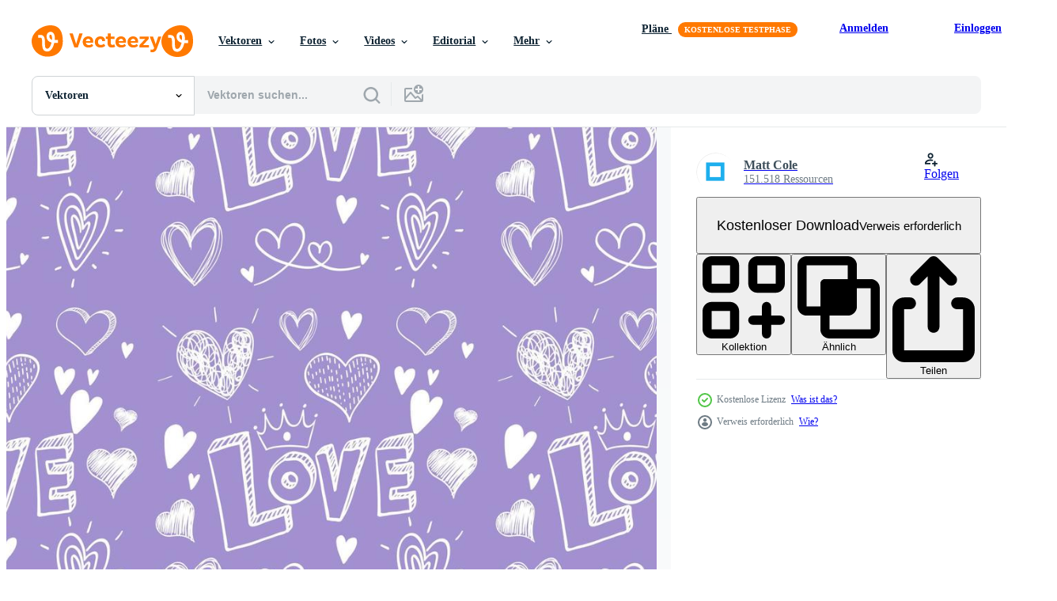

--- FILE ---
content_type: text/html; charset=utf-8
request_url: https://de.vecteezy.com/resources/7011744/show_related_tags_async_content
body_size: 1575
content:
<turbo-frame id="show-related-tags">
  <h2 class="ez-resource-related__header">Verwandte Stichwörter</h2>

    <div class="splide ez-carousel tags-carousel is-ready" style="--carousel_height: 48px; --additional_height: 0px;" data-controller="carousel search-tag" data-bullets="false" data-loop="false" data-arrows="true">
    <div class="splide__track ez-carousel__track" data-carousel-target="track">
      <ul class="splide__list ez-carousel__inner-wrap" data-carousel-target="innerWrap">
        <li class="search-tag splide__slide ez-carousel__slide" data-carousel-target="slide"><a class="search-tag__tag-link ez-btn ez-btn--light" title="nahtlos" data-action="search-tag#sendClickEvent search-tag#performSearch" data-search-tag-verified="true" data-keyword-location="show" href="/gratis-vektor/nahtlos">nahtlos</a></li><li class="search-tag splide__slide ez-carousel__slide" data-carousel-target="slide"><a class="search-tag__tag-link ez-btn ez-btn--light" title="herz" data-action="search-tag#sendClickEvent search-tag#performSearch" data-search-tag-verified="true" data-keyword-location="show" href="/gratis-vektor/herz">herz</a></li><li class="search-tag splide__slide ez-carousel__slide" data-carousel-target="slide"><a class="search-tag__tag-link ez-btn ez-btn--light" title="liebe" data-action="search-tag#sendClickEvent search-tag#performSearch" data-search-tag-verified="true" data-keyword-location="show" href="/gratis-vektor/liebe">liebe</a></li><li class="search-tag splide__slide ez-carousel__slide" data-carousel-target="slide"><a class="search-tag__tag-link ez-btn ez-btn--light" title="hintergrund" data-action="search-tag#sendClickEvent search-tag#performSearch" data-search-tag-verified="true" data-keyword-location="show" href="/gratis-vektor/hintergrund">hintergrund</a></li><li class="search-tag splide__slide ez-carousel__slide" data-carousel-target="slide"><a class="search-tag__tag-link ez-btn ez-btn--light" title="kunst" data-action="search-tag#sendClickEvent search-tag#performSearch" data-search-tag-verified="true" data-keyword-location="show" href="/gratis-vektor/kunst">kunst</a></li><li class="search-tag splide__slide ez-carousel__slide" data-carousel-target="slide"><a class="search-tag__tag-link ez-btn ez-btn--light" title="clip art" data-action="search-tag#sendClickEvent search-tag#performSearch" data-search-tag-verified="true" data-keyword-location="show" href="/gratis-vektor/clip-art">clip art</a></li><li class="search-tag splide__slide ez-carousel__slide" data-carousel-target="slide"><a class="search-tag__tag-link ez-btn ez-btn--light" title="zeichen" data-action="search-tag#sendClickEvent search-tag#performSearch" data-search-tag-verified="true" data-keyword-location="show" href="/gratis-vektor/zeichen">zeichen</a></li><li class="search-tag splide__slide ez-carousel__slide" data-carousel-target="slide"><a class="search-tag__tag-link ez-btn ez-btn--light" title="symbol" data-action="search-tag#sendClickEvent search-tag#performSearch" data-search-tag-verified="true" data-keyword-location="show" href="/gratis-vektor/symbol">symbol</a></li><li class="search-tag splide__slide ez-carousel__slide" data-carousel-target="slide"><a class="search-tag__tag-link ez-btn ez-btn--light" title="objekt" data-action="search-tag#sendClickEvent search-tag#performSearch" data-search-tag-verified="true" data-keyword-location="show" href="/gratis-vektor/objekt">objekt</a></li><li class="search-tag splide__slide ez-carousel__slide" data-carousel-target="slide"><a class="search-tag__tag-link ez-btn ez-btn--light" title="element" data-action="search-tag#sendClickEvent search-tag#performSearch" data-search-tag-verified="true" data-keyword-location="show" href="/gratis-vektor/element">element</a></li><li class="search-tag splide__slide ez-carousel__slide" data-carousel-target="slide"><a class="search-tag__tag-link ez-btn ez-btn--light" title="valentinstag" data-action="search-tag#sendClickEvent search-tag#performSearch" data-search-tag-verified="true" data-keyword-location="show" href="/gratis-vektor/valentinstag">valentinstag</a></li><li class="search-tag splide__slide ez-carousel__slide" data-carousel-target="slide"><a class="search-tag__tag-link ez-btn ez-btn--light" title="gekritzel" data-action="search-tag#sendClickEvent search-tag#performSearch" data-search-tag-verified="true" data-keyword-location="show" href="/gratis-vektor/gekritzel">gekritzel</a></li><li class="search-tag splide__slide ez-carousel__slide" data-carousel-target="slide"><a class="search-tag__tag-link ez-btn ez-btn--light" title="textur" data-action="search-tag#sendClickEvent search-tag#performSearch" data-search-tag-verified="true" data-keyword-location="show" href="/gratis-vektor/textur">textur</a></li><li class="search-tag splide__slide ez-carousel__slide" data-carousel-target="slide"><a class="search-tag__tag-link ez-btn ez-btn--light" title="skizzieren" data-action="search-tag#sendClickEvent search-tag#performSearch" data-search-tag-verified="true" data-keyword-location="show" href="/gratis-vektor/skizzieren">skizzieren</a></li><li class="search-tag splide__slide ez-carousel__slide" data-carousel-target="slide"><a class="search-tag__tag-link ez-btn ez-btn--light" title="zeichnung" data-action="search-tag#sendClickEvent search-tag#performSearch" data-search-tag-verified="true" data-keyword-location="show" href="/gratis-vektor/zeichnung">zeichnung</a></li><li class="search-tag splide__slide ez-carousel__slide" data-carousel-target="slide"><a class="search-tag__tag-link ez-btn ez-btn--light" title="romantisch" data-action="search-tag#sendClickEvent search-tag#performSearch" data-search-tag-verified="true" data-keyword-location="show" href="/gratis-vektor/romantisch">romantisch</a></li><li class="search-tag splide__slide ez-carousel__slide" data-carousel-target="slide"><a class="search-tag__tag-link ez-btn ez-btn--light" title="emotion" data-action="search-tag#sendClickEvent search-tag#performSearch" data-search-tag-verified="true" data-keyword-location="show" href="/gratis-vektor/emotion">emotion</a></li><li class="search-tag splide__slide ez-carousel__slide" data-carousel-target="slide"><a class="search-tag__tag-link ez-btn ez-btn--light" title="alphabet" data-action="search-tag#sendClickEvent search-tag#performSearch" data-search-tag-verified="true" data-keyword-location="show" href="/gratis-vektor/alphabet">alphabet</a></li><li class="search-tag splide__slide ez-carousel__slide" data-carousel-target="slide"><a class="search-tag__tag-link ez-btn ez-btn--light" title="wort" data-action="search-tag#sendClickEvent search-tag#performSearch" data-search-tag-verified="true" data-keyword-location="show" href="/gratis-vektor/wort">wort</a></li><li class="search-tag splide__slide ez-carousel__slide" data-carousel-target="slide"><a class="search-tag__tag-link ez-btn ez-btn--light" title="anordnung" data-action="search-tag#sendClickEvent search-tag#performSearch" data-search-tag-verified="true" data-keyword-location="show" href="/gratis-vektor/anordnung">anordnung</a></li><li class="search-tag splide__slide ez-carousel__slide" data-carousel-target="slide"><a class="search-tag__tag-link ez-btn ez-btn--light" title="muster" data-action="search-tag#sendClickEvent search-tag#performSearch" data-search-tag-verified="true" data-keyword-location="show" href="/gratis-vektor/muster">muster</a></li><li class="search-tag splide__slide ez-carousel__slide" data-carousel-target="slide"><a class="search-tag__tag-link ez-btn ez-btn--light" title="verpackung" data-action="search-tag#sendClickEvent search-tag#performSearch" data-search-tag-verified="true" data-keyword-location="show" href="/gratis-vektor/verpackung">verpackung</a></li><li class="search-tag splide__slide ez-carousel__slide" data-carousel-target="slide"><a class="search-tag__tag-link ez-btn ez-btn--light" title="gefliest" data-action="search-tag#sendClickEvent search-tag#performSearch" data-search-tag-verified="true" data-keyword-location="show" href="/gratis-vektor/gefliest">gefliest</a></li><li class="search-tag splide__slide ez-carousel__slide" data-carousel-target="slide"><a class="search-tag__tag-link ez-btn ez-btn--light" title="design" data-action="search-tag#sendClickEvent search-tag#performSearch" data-search-tag-verified="true" data-keyword-location="show" href="/gratis-vektor/design">design</a></li><li class="search-tag splide__slide ez-carousel__slide" data-carousel-target="slide"><a class="search-tag__tag-link ez-btn ez-btn--light" title="thema" data-action="search-tag#sendClickEvent search-tag#performSearch" data-search-tag-verified="true" data-keyword-location="show" href="/gratis-vektor/thema">thema</a></li><li class="search-tag splide__slide ez-carousel__slide" data-carousel-target="slide"><a class="search-tag__tag-link ez-btn ez-btn--light" title="gruppe" data-action="search-tag#sendClickEvent search-tag#performSearch" data-search-tag-verified="true" data-keyword-location="show" href="/gratis-vektor/gruppe">gruppe</a></li><li class="search-tag splide__slide ez-carousel__slide" data-carousel-target="slide"><a class="search-tag__tag-link ez-btn ez-btn--light" title="einstellen" data-action="search-tag#sendClickEvent search-tag#performSearch" data-search-tag-verified="true" data-keyword-location="show" href="/gratis-vektor/einstellen">einstellen</a></li><li class="search-tag splide__slide ez-carousel__slide" data-carousel-target="slide"><a class="search-tag__tag-link ez-btn ez-btn--light" title="beschilderung" data-action="search-tag#sendClickEvent search-tag#performSearch" data-search-tag-verified="true" data-keyword-location="show" href="/gratis-vektor/beschilderung">beschilderung</a></li><li class="search-tag splide__slide ez-carousel__slide" data-carousel-target="slide"><a class="search-tag__tag-link ez-btn ez-btn--light" title="leer" data-action="search-tag#sendClickEvent search-tag#performSearch" data-search-tag-verified="true" data-keyword-location="show" href="/gratis-vektor/leer">leer</a></li><li class="search-tag splide__slide ez-carousel__slide" data-carousel-target="slide"><a class="search-tag__tag-link ez-btn ez-btn--light" title="rahmen" data-action="search-tag#sendClickEvent search-tag#performSearch" data-search-tag-verified="true" data-keyword-location="show" href="/gratis-vektor/rahmen">rahmen</a></li>
</ul></div>
    

    <div class="splide__arrows splide__arrows--ltr ez-carousel__arrows"><button class="splide__arrow splide__arrow--prev ez-carousel__arrow ez-carousel__arrow--prev" disabled="disabled" data-carousel-target="arrowPrev" data-test-id="carousel-arrow-prev" data-direction="prev" aria_label="Zurück"><span class="ez-carousel__arrow-wrap"><svg xmlns="http://www.w3.org/2000/svg" viewBox="0 0 5 8" role="img" aria-labelledby="agmav0qlh9p8a40n65q8fqsl697pn8sw" class="arrow-prev"><desc id="agmav0qlh9p8a40n65q8fqsl697pn8sw">Zurück</desc><path fill-rule="evenodd" d="M4.707 7.707a1 1 0 0 0 0-1.414L2.414 4l2.293-2.293A1 1 0 0 0 3.293.293l-3 3a1 1 0 0 0 0 1.414l3 3a1 1 0 0 0 1.414 0Z" clip-rule="evenodd"></path></svg>
</span><span class="ez-carousel__gradient"></span></button><button class="splide__arrow splide__arrow--next ez-carousel__arrow ez-carousel__arrow--next" disabled="disabled" data-carousel-target="arrowNext" data-test-id="carousel-arrow-next" data-direction="next" aria_label="Weiter"><span class="ez-carousel__arrow-wrap"><svg xmlns="http://www.w3.org/2000/svg" viewBox="0 0 5 8" role="img" aria-labelledby="a50o0ig3spaeexg6qasla5pdkjkm4rrg" class="arrow-next"><desc id="a50o0ig3spaeexg6qasla5pdkjkm4rrg">Weiter</desc><path fill-rule="evenodd" d="M.293 7.707a1 1 0 0 1 0-1.414L2.586 4 .293 1.707A1 1 0 0 1 1.707.293l3 3a1 1 0 0 1 0 1.414l-3 3a1 1 0 0 1-1.414 0Z" clip-rule="evenodd"></path></svg>
</span><span class="ez-carousel__gradient"></span></button></div>
</div></turbo-frame>


--- FILE ---
content_type: text/html; charset=utf-8
request_url: https://de.vecteezy.com/resources/7011744/show_related_grids_async_content
body_size: 16026
content:
<turbo-frame id="show-related-resources">
    <div data-conversions-category="Benutzer haben sich auch angesehen">
      <h2 class="ez-resource-related__header">
        Benutzer haben sich auch angesehen
      </h2>

      <ul class="ez-resource-grid ez-resource-grid--main-grid  is-hidden" id="false" data-controller="grid contributor-info" data-grid-track-truncation-value="false" data-max-rows="50" data-row-height="240" data-instant-grid="false" data-truncate-results="false" data-testid="also-viewed-resources" data-labels="editable free" style="--editable: &#39;Bearbeitbar&#39;;--free: &#39;Kostenlos&#39;;">

  <li class="ez-resource-grid__item ez-resource-thumb ez-resource-thumb--pro" data-controller="grid-item-decorator" data-position="{{position}}" data-item-id="183777" data-pro="true" data-grid-target="gridItem" data-w="200" data-h="200" data-grid-item-decorator-free-label-value="Kostenlos" data-action="mouseenter-&gt;grid-item-decorator#hoverThumb:once" data-grid-item-decorator-item-pro-param="Pro" data-grid-item-decorator-resource-id-param="183777" data-grid-item-decorator-content-type-param="Content-vector" data-grid-item-decorator-image-src-param="https://static.vecteezy.com/system/resources/previews/000/183/777/non_2x/love-stickers-set-vector.jpg" data-grid-item-decorator-pinterest-url-param="https://de.vecteezy.com/vektorkunst/183777-liebes-aufkleber-gesetzter-vektor" data-grid-item-decorator-seo-page-description-param="Liebes-Aufkleber-gesetzter Vektor" data-grid-item-decorator-user-id-param="446229" data-grid-item-decorator-user-display-name-param="holly molly" data-grid-item-decorator-avatar-src-param="https://static.vecteezy.com/system/user/avatar/446229/medium_11113929_10206798729549758_2323298992894803598_n.jpg" data-grid-item-decorator-uploads-path-param="/membros/hollymolly/uploads">

  <script type="application/ld+json" id="media_schema">
  {"@context":"https://schema.org","@type":"ImageObject","name":"Liebes-Aufkleber-gesetzter Vektor","uploadDate":"2018-02-01T19:45:33-06:00","thumbnailUrl":"https://static.vecteezy.com/ti/gratis-vektor/t1/183777-liebes-aufkleber-gesetzter-vektor.jpg","contentUrl":"https://static.vecteezy.com/ti/gratis-vektor/p1/183777-liebes-aufkleber-gesetzter-vektor.jpg","sourceOrganization":"Vecteezy","license":"https://support.vecteezy.com/de/nieuwe-vecteezy-licenties-ByHivesvt","acquireLicensePage":"https://de.vecteezy.com/vektorkunst/183777-liebes-aufkleber-gesetzter-vektor","creator":{"@type":"Person","name":"holly molly"},"copyrightNotice":"holly molly","creditText":"Vecteezy"}
</script>


<a href="/vektorkunst/183777-liebes-aufkleber-gesetzter-vektor" class="ez-resource-thumb__link" title="Liebes-Aufkleber-gesetzter Vektor" style="--height: 200; --width: 200; " data-action="click-&gt;grid#trackResourceClick mouseenter-&gt;grid#trackResourceHover" data-content-type="vector" data-controller="ez-hover-intent" data-previews-srcs="[&quot;https://static.vecteezy.com/ti/gratis-vektor/p1/183777-liebes-aufkleber-gesetzter-vektor.jpg&quot;,&quot;https://static.vecteezy.com/ti/gratis-vektor/p2/183777-liebes-aufkleber-gesetzter-vektor.jpg&quot;]" data-pro="true" data-resource-id="183777" data-grid-item-decorator-target="link">
    <img src="https://static.vecteezy.com/ti/gratis-vektor/t2/183777-liebes-aufkleber-gesetzter-vektor.jpg" srcset="https://static.vecteezy.com/ti/gratis-vektor/t1/183777-liebes-aufkleber-gesetzter-vektor.jpg 2x, https://static.vecteezy.com/ti/gratis-vektor/t2/183777-liebes-aufkleber-gesetzter-vektor.jpg 1x" class="ez-resource-thumb__img" loading="lazy" decoding="async" width="200" height="200" alt="Liebes-Aufkleber-gesetzter Vektor">

</a>

  <div class="ez-resource-thumb__label-wrap"></div>
  

  <div class="ez-resource-thumb__hover-state"></div>
</li><li class="ez-resource-grid__item ez-resource-thumb ez-resource-thumb--pro" data-controller="grid-item-decorator" data-position="{{position}}" data-item-id="2188214" data-pro="true" data-grid-target="gridItem" data-w="200" data-h="200" data-grid-item-decorator-free-label-value="Kostenlos" data-action="mouseenter-&gt;grid-item-decorator#hoverThumb:once" data-grid-item-decorator-item-pro-param="Pro" data-grid-item-decorator-resource-id-param="2188214" data-grid-item-decorator-content-type-param="Content-vector" data-grid-item-decorator-image-src-param="https://static.vecteezy.com/system/resources/previews/002/188/214/non_2x/illustration-with-hearts-with-the-words-love-seamless-romantic-pattern-vector.jpg" data-grid-item-decorator-pinterest-url-param="https://de.vecteezy.com/vektorkunst/2188214-illustration-mit-herzen-mit-den-worten-liebe-nahtlos-romantisches-muster" data-grid-item-decorator-seo-page-description-param="Illustration mit Herzen mit den Worten Liebe. nahtloses romantisches Muster." data-grid-item-decorator-user-id-param="3384925" data-grid-item-decorator-user-display-name-param="Liza Karandaeva" data-grid-item-decorator-avatar-src-param="https://static.vecteezy.com/system/user/avatar/3384925/medium_C9449E1F-4414-4D92-B2A5-B29F746818C2.JPG" data-grid-item-decorator-uploads-path-param="/membros/karandaeva-en381788/uploads">

  <script type="application/ld+json" id="media_schema">
  {"@context":"https://schema.org","@type":"ImageObject","name":"Illustration mit Herzen mit den Worten Liebe. nahtloses romantisches Muster.","uploadDate":"2021-03-26T15:20:26-05:00","thumbnailUrl":"https://static.vecteezy.com/ti/gratis-vektor/t1/2188214-illustration-mit-herzen-mit-den-worten-liebe-nahtlos-romantisches-muster-vektor.jpg","contentUrl":"https://static.vecteezy.com/ti/gratis-vektor/p1/2188214-illustration-mit-herzen-mit-den-worten-liebe-nahtlos-romantisches-muster-vektor.jpg","sourceOrganization":"Vecteezy","license":"https://support.vecteezy.com/de/nieuwe-vecteezy-licenties-ByHivesvt","acquireLicensePage":"https://de.vecteezy.com/vektorkunst/2188214-illustration-mit-herzen-mit-den-worten-liebe-nahtlos-romantisches-muster","creator":{"@type":"Person","name":"Liza Karandaeva"},"copyrightNotice":"Liza Karandaeva","creditText":"Vecteezy"}
</script>


<a href="/vektorkunst/2188214-illustration-mit-herzen-mit-den-worten-liebe-nahtlos-romantisches-muster" class="ez-resource-thumb__link" title="Illustration mit Herzen mit den Worten Liebe. nahtloses romantisches Muster." style="--height: 200; --width: 200; " data-action="click-&gt;grid#trackResourceClick mouseenter-&gt;grid#trackResourceHover" data-content-type="vector" data-controller="ez-hover-intent" data-previews-srcs="[&quot;https://static.vecteezy.com/ti/gratis-vektor/p1/2188214-illustration-mit-herzen-mit-den-worten-liebe-nahtlos-romantisches-muster-vektor.jpg&quot;,&quot;https://static.vecteezy.com/ti/gratis-vektor/p2/2188214-illustration-mit-herzen-mit-den-worten-liebe-nahtlos-romantisches-muster-vektor.jpg&quot;]" data-pro="true" data-resource-id="2188214" data-grid-item-decorator-target="link">
    <img src="https://static.vecteezy.com/ti/gratis-vektor/t2/2188214-illustration-mit-herzen-mit-den-worten-liebe-nahtlos-romantisches-muster-vektor.jpg" srcset="https://static.vecteezy.com/ti/gratis-vektor/t1/2188214-illustration-mit-herzen-mit-den-worten-liebe-nahtlos-romantisches-muster-vektor.jpg 2x, https://static.vecteezy.com/ti/gratis-vektor/t2/2188214-illustration-mit-herzen-mit-den-worten-liebe-nahtlos-romantisches-muster-vektor.jpg 1x" class="ez-resource-thumb__img" loading="lazy" decoding="async" width="200" height="200" alt="Illustration mit Herzen mit den Worten Liebe. nahtloses romantisches Muster. vektor">

</a>

  <div class="ez-resource-thumb__label-wrap"></div>
  

  <div class="ez-resource-thumb__hover-state"></div>
</li><li class="ez-resource-grid__item ez-resource-thumb" data-controller="grid-item-decorator" data-position="{{position}}" data-item-id="6157819" data-pro="false" data-grid-target="gridItem" data-w="200" data-h="200" data-grid-item-decorator-free-label-value="Kostenlos" data-action="mouseenter-&gt;grid-item-decorator#hoverThumb:once" data-grid-item-decorator-item-pro-param="Free" data-grid-item-decorator-resource-id-param="6157819" data-grid-item-decorator-content-type-param="Content-vector" data-grid-item-decorator-image-src-param="https://static.vecteezy.com/system/resources/previews/006/157/819/non_2x/abstract-seamless-doodle-heart-pattern-free-vector.jpg" data-grid-item-decorator-pinterest-url-param="https://de.vecteezy.com/vektorkunst/6157819-abstraktes-nahtloses-doodle-herz-muster" data-grid-item-decorator-seo-page-description-param="abstraktes nahtloses Gekritzelherzmuster" data-grid-item-decorator-user-id-param="1314576" data-grid-item-decorator-user-display-name-param="Matt Cole" data-grid-item-decorator-avatar-src-param="https://static.vecteezy.com/system/user/avatar/1314576/medium_mgrf.png" data-grid-item-decorator-uploads-path-param="/membros/graphicsrf/uploads">

  <script type="application/ld+json" id="media_schema">
  {"@context":"https://schema.org","@type":"ImageObject","name":"abstraktes nahtloses Gekritzelherzmuster","uploadDate":"2022-02-28T13:16:22-06:00","thumbnailUrl":"https://static.vecteezy.com/ti/gratis-vektor/t1/6157819-abstraktes-nahtloses-doodle-herz-muster-kostenlos-vektor.jpg","contentUrl":"https://static.vecteezy.com/ti/gratis-vektor/p1/6157819-abstraktes-nahtloses-doodle-herz-muster-kostenlos-vektor.jpg","sourceOrganization":"Vecteezy","license":"https://support.vecteezy.com/de/nieuwe-vecteezy-licenties-ByHivesvt","acquireLicensePage":"https://de.vecteezy.com/vektorkunst/6157819-abstraktes-nahtloses-doodle-herz-muster","creator":{"@type":"Person","name":"Matt Cole"},"copyrightNotice":"Matt Cole","creditText":"Vecteezy"}
</script>


<a href="/vektorkunst/6157819-abstraktes-nahtloses-doodle-herz-muster" class="ez-resource-thumb__link" title="abstraktes nahtloses Gekritzelherzmuster" style="--height: 200; --width: 200; " data-action="click-&gt;grid#trackResourceClick mouseenter-&gt;grid#trackResourceHover" data-content-type="vector" data-controller="ez-hover-intent" data-previews-srcs="[&quot;https://static.vecteezy.com/ti/gratis-vektor/p1/6157819-abstraktes-nahtloses-doodle-herz-muster-kostenlos-vektor.jpg&quot;,&quot;https://static.vecteezy.com/ti/gratis-vektor/p2/6157819-abstraktes-nahtloses-doodle-herz-muster-kostenlos-vektor.jpg&quot;]" data-pro="false" data-resource-id="6157819" data-grid-item-decorator-target="link">
    <img src="https://static.vecteezy.com/ti/gratis-vektor/t2/6157819-abstraktes-nahtloses-doodle-herz-muster-kostenlos-vektor.jpg" srcset="https://static.vecteezy.com/ti/gratis-vektor/t1/6157819-abstraktes-nahtloses-doodle-herz-muster-kostenlos-vektor.jpg 2x, https://static.vecteezy.com/ti/gratis-vektor/t2/6157819-abstraktes-nahtloses-doodle-herz-muster-kostenlos-vektor.jpg 1x" class="ez-resource-thumb__img" loading="lazy" decoding="async" width="200" height="200" alt="abstraktes nahtloses Gekritzelherzmuster vektor">

</a>

  <div class="ez-resource-thumb__label-wrap"></div>
  

  <div class="ez-resource-thumb__hover-state"></div>
</li><li class="ez-resource-grid__item ez-resource-thumb ez-resource-thumb--pro" data-controller="grid-item-decorator" data-position="{{position}}" data-item-id="2894904" data-pro="true" data-grid-target="gridItem" data-w="313" data-h="200" data-grid-item-decorator-free-label-value="Kostenlos" data-action="mouseenter-&gt;grid-item-decorator#hoverThumb:once" data-grid-item-decorator-item-pro-param="Pro" data-grid-item-decorator-resource-id-param="2894904" data-grid-item-decorator-content-type-param="Content-vector" data-grid-item-decorator-image-src-param="https://static.vecteezy.com/system/resources/previews/002/894/904/non_2x/lovely-purple-pastel-heart-background-free-vector.jpg" data-grid-item-decorator-pinterest-url-param="https://de.vecteezy.com/vektorkunst/2894904-schoner-lila-pastell-herz-hintergrund" data-grid-item-decorator-seo-page-description-param="schöner lila pastell herzhintergrund" data-grid-item-decorator-user-id-param="3196513" data-grid-item-decorator-user-display-name-param="Taufik Efendi" data-grid-item-decorator-uploads-path-param="/membros/efendi-sign/uploads">

  <script type="application/ld+json" id="media_schema">
  {"@context":"https://schema.org","@type":"ImageObject","name":"schöner lila pastell herzhintergrund","uploadDate":"2021-07-05T08:01:10-05:00","thumbnailUrl":"https://static.vecteezy.com/ti/gratis-vektor/t1/2894904-schoner-lila-pastell-herz-hintergrund-vektor.jpg","contentUrl":"https://static.vecteezy.com/ti/gratis-vektor/p1/2894904-schoner-lila-pastell-herz-hintergrund-vektor.jpg","sourceOrganization":"Vecteezy","license":"https://support.vecteezy.com/de/nieuwe-vecteezy-licenties-ByHivesvt","acquireLicensePage":"https://de.vecteezy.com/vektorkunst/2894904-schoner-lila-pastell-herz-hintergrund","creator":{"@type":"Person","name":"Taufik Efendi"},"copyrightNotice":"Taufik Efendi","creditText":"Vecteezy"}
</script>


<a href="/vektorkunst/2894904-schoner-lila-pastell-herz-hintergrund" class="ez-resource-thumb__link" title="schöner lila pastell herzhintergrund" style="--height: 200; --width: 313; " data-action="click-&gt;grid#trackResourceClick mouseenter-&gt;grid#trackResourceHover" data-content-type="vector" data-controller="ez-hover-intent" data-previews-srcs="[&quot;https://static.vecteezy.com/ti/gratis-vektor/p1/2894904-schoner-lila-pastell-herz-hintergrund-vektor.jpg&quot;,&quot;https://static.vecteezy.com/ti/gratis-vektor/p2/2894904-schoner-lila-pastell-herz-hintergrund-vektor.jpg&quot;]" data-pro="true" data-resource-id="2894904" data-grid-item-decorator-target="link">
    <img src="https://static.vecteezy.com/ti/gratis-vektor/t2/2894904-schoner-lila-pastell-herz-hintergrund-vektor.jpg" srcset="https://static.vecteezy.com/ti/gratis-vektor/t1/2894904-schoner-lila-pastell-herz-hintergrund-vektor.jpg 2x, https://static.vecteezy.com/ti/gratis-vektor/t2/2894904-schoner-lila-pastell-herz-hintergrund-vektor.jpg 1x" class="ez-resource-thumb__img" loading="lazy" decoding="async" width="313" height="200" alt="schöner lila pastell herzhintergrund vektor">

</a>

  <div class="ez-resource-thumb__label-wrap"></div>
  

  <div class="ez-resource-thumb__hover-state"></div>
</li><li class="ez-resource-grid__item ez-resource-thumb" data-controller="grid-item-decorator" data-position="{{position}}" data-item-id="7382493" data-pro="false" data-grid-target="gridItem" data-w="200" data-h="200" data-grid-item-decorator-free-label-value="Kostenlos" data-action="mouseenter-&gt;grid-item-decorator#hoverThumb:once" data-grid-item-decorator-item-pro-param="Free" data-grid-item-decorator-resource-id-param="7382493" data-grid-item-decorator-content-type-param="Content-vector" data-grid-item-decorator-image-src-param="https://static.vecteezy.com/system/resources/previews/007/382/493/non_2x/doodle-hearts-hand-drawn-love-hearts-illustration-free-vector.jpg" data-grid-item-decorator-pinterest-url-param="https://de.vecteezy.com/vektorkunst/7382493-doodle-herzen-handgezeichnet-liebe-herzen-vektor-illustration" data-grid-item-decorator-seo-page-description-param="Gekritzelherzen, handgezeichnete Liebesherzen. Vektor-Illustration." data-grid-item-decorator-user-id-param="6164945" data-grid-item-decorator-user-display-name-param="Dadan Andriyana" data-grid-item-decorator-avatar-src-param="https://static.vecteezy.com/system/user/avatar/6164945/medium_IMG_20210129_090423.jpg" data-grid-item-decorator-uploads-path-param="/membros/109659231982877470823/uploads">

  <script type="application/ld+json" id="media_schema">
  {"@context":"https://schema.org","@type":"ImageObject","name":"Gekritzelherzen, handgezeichnete Liebesherzen. Vektor-Illustration.","uploadDate":"2022-04-28T22:50:48-05:00","thumbnailUrl":"https://static.vecteezy.com/ti/gratis-vektor/t1/7382493-doodle-herzen-handgezeichnet-liebe-herzen-illustration-kostenlos-vektor.jpg","contentUrl":"https://static.vecteezy.com/ti/gratis-vektor/p1/7382493-doodle-herzen-handgezeichnet-liebe-herzen-illustration-kostenlos-vektor.jpg","sourceOrganization":"Vecteezy","license":"https://support.vecteezy.com/de/nieuwe-vecteezy-licenties-ByHivesvt","acquireLicensePage":"https://de.vecteezy.com/vektorkunst/7382493-doodle-herzen-handgezeichnet-liebe-herzen-vektor-illustration","creator":{"@type":"Person","name":"Dadan Andriyana"},"copyrightNotice":"Dadan Andriyana","creditText":"Vecteezy"}
</script>


<a href="/vektorkunst/7382493-doodle-herzen-handgezeichnet-liebe-herzen-vektor-illustration" class="ez-resource-thumb__link" title="Gekritzelherzen, handgezeichnete Liebesherzen. Vektor-Illustration." style="--height: 200; --width: 200; " data-action="click-&gt;grid#trackResourceClick mouseenter-&gt;grid#trackResourceHover" data-content-type="vector" data-controller="ez-hover-intent" data-previews-srcs="[&quot;https://static.vecteezy.com/ti/gratis-vektor/p1/7382493-doodle-herzen-handgezeichnet-liebe-herzen-illustration-kostenlos-vektor.jpg&quot;,&quot;https://static.vecteezy.com/ti/gratis-vektor/p2/7382493-doodle-herzen-handgezeichnet-liebe-herzen-illustration-kostenlos-vektor.jpg&quot;]" data-pro="false" data-resource-id="7382493" data-grid-item-decorator-target="link">
    <img src="https://static.vecteezy.com/ti/gratis-vektor/t2/7382493-doodle-herzen-handgezeichnet-liebe-herzen-illustration-kostenlos-vektor.jpg" srcset="https://static.vecteezy.com/ti/gratis-vektor/t1/7382493-doodle-herzen-handgezeichnet-liebe-herzen-illustration-kostenlos-vektor.jpg 2x, https://static.vecteezy.com/ti/gratis-vektor/t2/7382493-doodle-herzen-handgezeichnet-liebe-herzen-illustration-kostenlos-vektor.jpg 1x" class="ez-resource-thumb__img" loading="lazy" decoding="async" width="200" height="200" alt="Gekritzelherzen, handgezeichnete Liebesherzen. Vektor-Illustration. vektor">

</a>

  <div class="ez-resource-thumb__label-wrap"></div>
  

  <div class="ez-resource-thumb__hover-state"></div>
</li><li class="ez-resource-grid__item ez-resource-thumb" data-controller="grid-item-decorator" data-position="{{position}}" data-item-id="2406221" data-pro="false" data-grid-target="gridItem" data-w="240" data-h="200" data-grid-item-decorator-free-label-value="Kostenlos" data-action="mouseenter-&gt;grid-item-decorator#hoverThumb:once" data-grid-item-decorator-item-pro-param="Free" data-grid-item-decorator-resource-id-param="2406221" data-grid-item-decorator-content-type-param="Content-vector" data-grid-item-decorator-image-src-param="https://static.vecteezy.com/system/resources/previews/002/406/221/non_2x/heart-shape-frame-with-brush-painting-hand-drawn-love-free-vector.jpg" data-grid-item-decorator-pinterest-url-param="https://de.vecteezy.com/vektorkunst/2406221-herzform-rahmen-mit-pinsel-malerei-handgezeichnete-liebe" data-grid-item-decorator-seo-page-description-param="Herzformrahmen mit handgezeichneter Liebe der Pinselmalerei" data-grid-item-decorator-user-id-param="2230420" data-grid-item-decorator-user-display-name-param="Buntoon Rodseng" data-grid-item-decorator-avatar-src-param="https://static.vecteezy.com/system/user/avatar/2230420/medium_sanim.jpg" data-grid-item-decorator-uploads-path-param="/membros/grayscaledesign/uploads">

  <script type="application/ld+json" id="media_schema">
  {"@context":"https://schema.org","@type":"ImageObject","name":"Herzformrahmen mit handgezeichneter Liebe der Pinselmalerei","uploadDate":"2021-05-07T16:49:22-05:00","thumbnailUrl":"https://static.vecteezy.com/ti/gratis-vektor/t1/2406221-herzform-rahmen-mit-pinsel-malerei-handgezeichnete-liebe-kostenlos-vektor.jpg","contentUrl":"https://static.vecteezy.com/ti/gratis-vektor/p1/2406221-herzform-rahmen-mit-pinsel-malerei-handgezeichnete-liebe-kostenlos-vektor.jpg","sourceOrganization":"Vecteezy","license":"https://support.vecteezy.com/de/nieuwe-vecteezy-licenties-ByHivesvt","acquireLicensePage":"https://de.vecteezy.com/vektorkunst/2406221-herzform-rahmen-mit-pinsel-malerei-handgezeichnete-liebe","creator":{"@type":"Person","name":"Buntoon Rodseng"},"copyrightNotice":"Buntoon Rodseng","creditText":"Vecteezy"}
</script>


<a href="/vektorkunst/2406221-herzform-rahmen-mit-pinsel-malerei-handgezeichnete-liebe" class="ez-resource-thumb__link" title="Herzformrahmen mit handgezeichneter Liebe der Pinselmalerei" style="--height: 200; --width: 240; " data-action="click-&gt;grid#trackResourceClick mouseenter-&gt;grid#trackResourceHover" data-content-type="vector" data-controller="ez-hover-intent" data-previews-srcs="[&quot;https://static.vecteezy.com/ti/gratis-vektor/p1/2406221-herzform-rahmen-mit-pinsel-malerei-handgezeichnete-liebe-kostenlos-vektor.jpg&quot;,&quot;https://static.vecteezy.com/ti/gratis-vektor/p2/2406221-herzform-rahmen-mit-pinsel-malerei-handgezeichnete-liebe-kostenlos-vektor.jpg&quot;]" data-pro="false" data-resource-id="2406221" data-grid-item-decorator-target="link">
    <img src="https://static.vecteezy.com/ti/gratis-vektor/t2/2406221-herzform-rahmen-mit-pinsel-malerei-handgezeichnete-liebe-kostenlos-vektor.jpg" srcset="https://static.vecteezy.com/ti/gratis-vektor/t1/2406221-herzform-rahmen-mit-pinsel-malerei-handgezeichnete-liebe-kostenlos-vektor.jpg 2x, https://static.vecteezy.com/ti/gratis-vektor/t2/2406221-herzform-rahmen-mit-pinsel-malerei-handgezeichnete-liebe-kostenlos-vektor.jpg 1x" class="ez-resource-thumb__img" loading="lazy" decoding="async" width="240" height="200" alt="Herzformrahmen mit handgezeichneter Liebe der Pinselmalerei vektor">

</a>

  <div class="ez-resource-thumb__label-wrap"></div>
  

  <div class="ez-resource-thumb__hover-state"></div>
</li><li class="ez-resource-grid__item ez-resource-thumb" data-controller="grid-item-decorator" data-position="{{position}}" data-item-id="104069" data-pro="false" data-grid-target="gridItem" data-w="268" data-h="200" data-grid-item-decorator-free-label-value="Kostenlos" data-action="mouseenter-&gt;grid-item-decorator#hoverThumb:once" data-grid-item-decorator-item-pro-param="Free" data-grid-item-decorator-resource-id-param="104069" data-grid-item-decorator-content-type-param="Content-vector" data-grid-item-decorator-image-src-param="https://static.vecteezy.com/system/resources/previews/000/104/069/non_2x/red-vector-heart-silhouettes.jpg" data-grid-item-decorator-pinterest-url-param="https://de.vecteezy.com/vektorkunst/104069-rote-vektor-herz-silhouetten" data-grid-item-decorator-seo-page-description-param="Rote Vektor Herz Silhouetten" data-grid-item-decorator-user-id-param="362947" data-grid-item-decorator-user-display-name-param="happymeluv" data-grid-item-decorator-avatar-src-param="https://static.vecteezy.com/system/user/avatar/362947/medium_28.jpg" data-grid-item-decorator-uploads-path-param="/membros/happymeluv/uploads">

  <script type="application/ld+json" id="media_schema">
  {"@context":"https://schema.org","@type":"ImageObject","name":"Rote Vektor Herz Silhouetten","uploadDate":"2016-01-22T18:10:27-06:00","thumbnailUrl":"https://static.vecteezy.com/ti/gratis-vektor/t1/104069-rote-herz-silhouetten-kostenlos-vektor.jpg","contentUrl":"https://static.vecteezy.com/ti/gratis-vektor/p1/104069-rote-herz-silhouetten-kostenlos-vektor.jpg","sourceOrganization":"Vecteezy","license":"https://support.vecteezy.com/de/nieuwe-vecteezy-licenties-ByHivesvt","acquireLicensePage":"https://de.vecteezy.com/vektorkunst/104069-rote-vektor-herz-silhouetten","creator":{"@type":"Person","name":"happymeluv"},"copyrightNotice":"happymeluv","creditText":"Vecteezy"}
</script>


<a href="/vektorkunst/104069-rote-vektor-herz-silhouetten" class="ez-resource-thumb__link" title="Rote Vektor Herz Silhouetten" style="--height: 200; --width: 268; " data-action="click-&gt;grid#trackResourceClick mouseenter-&gt;grid#trackResourceHover" data-content-type="vector" data-controller="ez-hover-intent" data-previews-srcs="[&quot;https://static.vecteezy.com/ti/gratis-vektor/p1/104069-rote-herz-silhouetten-kostenlos-vektor.jpg&quot;,&quot;https://static.vecteezy.com/ti/gratis-vektor/p2/104069-rote-herz-silhouetten-kostenlos-vektor.jpg&quot;]" data-pro="false" data-resource-id="104069" data-grid-item-decorator-target="link">
    <img src="https://static.vecteezy.com/ti/gratis-vektor/t2/104069-rote-herz-silhouetten-kostenlos-vektor.jpg" srcset="https://static.vecteezy.com/ti/gratis-vektor/t1/104069-rote-herz-silhouetten-kostenlos-vektor.jpg 2x, https://static.vecteezy.com/ti/gratis-vektor/t2/104069-rote-herz-silhouetten-kostenlos-vektor.jpg 1x" class="ez-resource-thumb__img" loading="lazy" decoding="async" width="268" height="200" alt="Rote Vektor Herz Silhouetten">

</a>

  <div class="ez-resource-thumb__label-wrap"></div>
  

  <div class="ez-resource-thumb__hover-state"></div>
</li><li class="ez-resource-grid__item ez-resource-thumb" data-controller="grid-item-decorator" data-position="{{position}}" data-item-id="692245" data-pro="false" data-grid-target="gridItem" data-w="200" data-h="200" data-grid-item-decorator-free-label-value="Kostenlos" data-action="mouseenter-&gt;grid-item-decorator#hoverThumb:once" data-grid-item-decorator-item-pro-param="Free" data-grid-item-decorator-resource-id-param="692245" data-grid-item-decorator-content-type-param="Content-vector" data-grid-item-decorator-image-src-param="https://static.vecteezy.com/system/resources/previews/000/692/245/non_2x/brush-calligraphy-love-cards-set-vector.jpg" data-grid-item-decorator-pinterest-url-param="https://de.vecteezy.com/vektorkunst/692245-pinsel-kalligraphie-liebeskarten-festgelegt" data-grid-item-decorator-seo-page-description-param="Pinsel Kalligraphie Liebeskarten festgelegt" data-grid-item-decorator-user-id-param="1762935" data-grid-item-decorator-user-display-name-param="Sri  Nur Handini" data-grid-item-decorator-avatar-src-param="https://static.vecteezy.com/system/user/avatar/1762935/medium_IMG-4659.JPG" data-grid-item-decorator-uploads-path-param="/membros/jeungsrieart692/uploads">

  <script type="application/ld+json" id="media_schema">
  {"@context":"https://schema.org","@type":"ImageObject","name":"Pinsel Kalligraphie Liebeskarten festgelegt","uploadDate":"2020-01-11T10:04:30-06:00","thumbnailUrl":"https://static.vecteezy.com/ti/gratis-vektor/t1/692245-pinsel-kalligraphie-liebeskarten-festgelegt-kostenlos-vektor.jpg","contentUrl":"https://static.vecteezy.com/ti/gratis-vektor/p1/692245-pinsel-kalligraphie-liebeskarten-festgelegt-kostenlos-vektor.jpg","sourceOrganization":"Vecteezy","license":"https://support.vecteezy.com/de/nieuwe-vecteezy-licenties-ByHivesvt","acquireLicensePage":"https://de.vecteezy.com/vektorkunst/692245-pinsel-kalligraphie-liebeskarten-festgelegt","creator":{"@type":"Person","name":"Sri Nur Handini"},"copyrightNotice":"Sri Nur Handini","creditText":"Vecteezy"}
</script>


<a href="/vektorkunst/692245-pinsel-kalligraphie-liebeskarten-festgelegt" class="ez-resource-thumb__link" title="Pinsel Kalligraphie Liebeskarten festgelegt" style="--height: 200; --width: 200; " data-action="click-&gt;grid#trackResourceClick mouseenter-&gt;grid#trackResourceHover" data-content-type="vector" data-controller="ez-hover-intent" data-previews-srcs="[&quot;https://static.vecteezy.com/ti/gratis-vektor/p1/692245-pinsel-kalligraphie-liebeskarten-festgelegt-kostenlos-vektor.jpg&quot;,&quot;https://static.vecteezy.com/ti/gratis-vektor/p2/692245-pinsel-kalligraphie-liebeskarten-festgelegt-kostenlos-vektor.jpg&quot;]" data-pro="false" data-resource-id="692245" data-grid-item-decorator-target="link">
    <img src="https://static.vecteezy.com/ti/gratis-vektor/t2/692245-pinsel-kalligraphie-liebeskarten-festgelegt-kostenlos-vektor.jpg" srcset="https://static.vecteezy.com/ti/gratis-vektor/t1/692245-pinsel-kalligraphie-liebeskarten-festgelegt-kostenlos-vektor.jpg 2x, https://static.vecteezy.com/ti/gratis-vektor/t2/692245-pinsel-kalligraphie-liebeskarten-festgelegt-kostenlos-vektor.jpg 1x" class="ez-resource-thumb__img" loading="lazy" decoding="async" width="200" height="200" alt="Pinsel Kalligraphie Liebeskarten festgelegt vektor">

</a>

  <div class="ez-resource-thumb__label-wrap"></div>
  

  <div class="ez-resource-thumb__hover-state"></div>
</li><li class="ez-resource-grid__item ez-resource-thumb" data-controller="grid-item-decorator" data-position="{{position}}" data-item-id="2906881" data-pro="false" data-grid-target="gridItem" data-w="200" data-h="200" data-grid-item-decorator-free-label-value="Kostenlos" data-action="mouseenter-&gt;grid-item-decorator#hoverThumb:once" data-grid-item-decorator-item-pro-param="Free" data-grid-item-decorator-resource-id-param="2906881" data-grid-item-decorator-content-type-param="Content-vector" data-grid-item-decorator-image-src-param="https://static.vecteezy.com/system/resources/previews/002/906/881/non_2x/set-of-big-isolated-watercolor-valentine-concept-element-lovely-romantic-red-pink-hearts-for-decoration-illustration-free-vector.jpg" data-grid-item-decorator-pinterest-url-param="https://de.vecteezy.com/vektorkunst/2906881-set-von-grossen-isolierten-aquarell-valentinsgruss-konzept-element-schon-romantisch-rot-rosa-herzen-fur-dekoration-vektor-illustration" data-grid-item-decorator-seo-page-description-param="Satz von großen isolierten Aquarell Valentinstag Konzept Element schöne romantische rot-rosa Herzen für die Dekoration, Vektor-Illustration." data-grid-item-decorator-user-id-param="1456621" data-grid-item-decorator-user-display-name-param="Prakasit Khuansuwan" data-grid-item-decorator-avatar-src-param="https://static.vecteezy.com/system/user/avatar/1456621/medium_14590122_1804335796522875_1727771640483629177_o.jpg" data-grid-item-decorator-uploads-path-param="/membros/johnstocker_video/uploads">

  <script type="application/ld+json" id="media_schema">
  {"@context":"https://schema.org","@type":"ImageObject","name":"Satz von großen isolierten Aquarell Valentinstag Konzept Element schöne romantische rot-rosa Herzen für die Dekoration, Vektor-Illustration.","uploadDate":"2021-07-06T17:25:15-05:00","thumbnailUrl":"https://static.vecteezy.com/ti/gratis-vektor/t1/2906881-set-von-grossen-isolierten-aquarell-valentinsgruss-konzept-element-schon-romantisch-rot-rosa-herzen-fur-dekoration-illustration-kostenlos-vektor.jpg","contentUrl":"https://static.vecteezy.com/ti/gratis-vektor/p1/2906881-set-von-grossen-isolierten-aquarell-valentinsgruss-konzept-element-schon-romantisch-rot-rosa-herzen-fur-dekoration-illustration-kostenlos-vektor.jpg","sourceOrganization":"Vecteezy","license":"https://support.vecteezy.com/de/nieuwe-vecteezy-licenties-ByHivesvt","acquireLicensePage":"https://de.vecteezy.com/vektorkunst/2906881-set-von-grossen-isolierten-aquarell-valentinsgruss-konzept-element-schon-romantisch-rot-rosa-herzen-fur-dekoration-vektor-illustration","creator":{"@type":"Person","name":"Prakasit Khuansuwan"},"copyrightNotice":"Prakasit Khuansuwan","creditText":"Vecteezy"}
</script>


<a href="/vektorkunst/2906881-set-von-grossen-isolierten-aquarell-valentinsgruss-konzept-element-schon-romantisch-rot-rosa-herzen-fur-dekoration-vektor-illustration" class="ez-resource-thumb__link" title="Satz von großen isolierten Aquarell Valentinstag Konzept Element schöne romantische rot-rosa Herzen für die Dekoration, Vektor-Illustration." style="--height: 200; --width: 200; " data-action="click-&gt;grid#trackResourceClick mouseenter-&gt;grid#trackResourceHover" data-content-type="vector" data-controller="ez-hover-intent" data-previews-srcs="[&quot;https://static.vecteezy.com/ti/gratis-vektor/p1/2906881-set-von-grossen-isolierten-aquarell-valentinsgruss-konzept-element-schon-romantisch-rot-rosa-herzen-fur-dekoration-illustration-kostenlos-vektor.jpg&quot;,&quot;https://static.vecteezy.com/ti/gratis-vektor/p2/2906881-set-von-grossen-isolierten-aquarell-valentinsgruss-konzept-element-schon-romantisch-rot-rosa-herzen-fur-dekoration-illustration-kostenlos-vektor.jpg&quot;]" data-pro="false" data-resource-id="2906881" data-grid-item-decorator-target="link">
    <img src="https://static.vecteezy.com/ti/gratis-vektor/t2/2906881-set-von-grossen-isolierten-aquarell-valentinsgruss-konzept-element-schon-romantisch-rot-rosa-herzen-fur-dekoration-illustration-kostenlos-vektor.jpg" srcset="https://static.vecteezy.com/ti/gratis-vektor/t1/2906881-set-von-grossen-isolierten-aquarell-valentinsgruss-konzept-element-schon-romantisch-rot-rosa-herzen-fur-dekoration-illustration-kostenlos-vektor.jpg 2x, https://static.vecteezy.com/ti/gratis-vektor/t2/2906881-set-von-grossen-isolierten-aquarell-valentinsgruss-konzept-element-schon-romantisch-rot-rosa-herzen-fur-dekoration-illustration-kostenlos-vektor.jpg 1x" class="ez-resource-thumb__img" loading="lazy" decoding="async" width="200" height="200" alt="Satz von großen isolierten Aquarell Valentinstag Konzept Element schöne romantische rot-rosa Herzen für die Dekoration, Vektor-Illustration. vektor">

</a>

  <div class="ez-resource-thumb__label-wrap"></div>
  

  <div class="ez-resource-thumb__hover-state"></div>
</li><li class="ez-resource-grid__item ez-resource-thumb" data-controller="grid-item-decorator" data-position="{{position}}" data-item-id="2406222" data-pro="false" data-grid-target="gridItem" data-w="240" data-h="200" data-grid-item-decorator-free-label-value="Kostenlos" data-action="mouseenter-&gt;grid-item-decorator#hoverThumb:once" data-grid-item-decorator-item-pro-param="Free" data-grid-item-decorator-resource-id-param="2406222" data-grid-item-decorator-content-type-param="Content-vector" data-grid-item-decorator-image-src-param="https://static.vecteezy.com/system/resources/previews/002/406/222/non_2x/heart-shape-frame-with-brush-painting-hand-drawn-love-free-vector.jpg" data-grid-item-decorator-pinterest-url-param="https://de.vecteezy.com/vektorkunst/2406222-herzform-rahmen-mit-pinsel-malerei-handgezeichnete-liebe" data-grid-item-decorator-seo-page-description-param="Herzformrahmen mit handgezeichneter Liebe der Pinselmalerei" data-grid-item-decorator-user-id-param="2230420" data-grid-item-decorator-user-display-name-param="Buntoon Rodseng" data-grid-item-decorator-avatar-src-param="https://static.vecteezy.com/system/user/avatar/2230420/medium_sanim.jpg" data-grid-item-decorator-uploads-path-param="/membros/grayscaledesign/uploads">

  <script type="application/ld+json" id="media_schema">
  {"@context":"https://schema.org","@type":"ImageObject","name":"Herzformrahmen mit handgezeichneter Liebe der Pinselmalerei","uploadDate":"2021-05-07T16:49:30-05:00","thumbnailUrl":"https://static.vecteezy.com/ti/gratis-vektor/t1/2406222-herzform-rahmen-mit-pinsel-malerei-handgezeichnete-liebe-kostenlos-vektor.jpg","contentUrl":"https://static.vecteezy.com/ti/gratis-vektor/p1/2406222-herzform-rahmen-mit-pinsel-malerei-handgezeichnete-liebe-kostenlos-vektor.jpg","sourceOrganization":"Vecteezy","license":"https://support.vecteezy.com/de/nieuwe-vecteezy-licenties-ByHivesvt","acquireLicensePage":"https://de.vecteezy.com/vektorkunst/2406222-herzform-rahmen-mit-pinsel-malerei-handgezeichnete-liebe","creator":{"@type":"Person","name":"Buntoon Rodseng"},"copyrightNotice":"Buntoon Rodseng","creditText":"Vecteezy"}
</script>


<a href="/vektorkunst/2406222-herzform-rahmen-mit-pinsel-malerei-handgezeichnete-liebe" class="ez-resource-thumb__link" title="Herzformrahmen mit handgezeichneter Liebe der Pinselmalerei" style="--height: 200; --width: 240; " data-action="click-&gt;grid#trackResourceClick mouseenter-&gt;grid#trackResourceHover" data-content-type="vector" data-controller="ez-hover-intent" data-previews-srcs="[&quot;https://static.vecteezy.com/ti/gratis-vektor/p1/2406222-herzform-rahmen-mit-pinsel-malerei-handgezeichnete-liebe-kostenlos-vektor.jpg&quot;,&quot;https://static.vecteezy.com/ti/gratis-vektor/p2/2406222-herzform-rahmen-mit-pinsel-malerei-handgezeichnete-liebe-kostenlos-vektor.jpg&quot;]" data-pro="false" data-resource-id="2406222" data-grid-item-decorator-target="link">
    <img src="https://static.vecteezy.com/ti/gratis-vektor/t2/2406222-herzform-rahmen-mit-pinsel-malerei-handgezeichnete-liebe-kostenlos-vektor.jpg" srcset="https://static.vecteezy.com/ti/gratis-vektor/t1/2406222-herzform-rahmen-mit-pinsel-malerei-handgezeichnete-liebe-kostenlos-vektor.jpg 2x, https://static.vecteezy.com/ti/gratis-vektor/t2/2406222-herzform-rahmen-mit-pinsel-malerei-handgezeichnete-liebe-kostenlos-vektor.jpg 1x" class="ez-resource-thumb__img" loading="lazy" decoding="async" width="240" height="200" alt="Herzformrahmen mit handgezeichneter Liebe der Pinselmalerei vektor">

</a>

  <div class="ez-resource-thumb__label-wrap"></div>
  

  <div class="ez-resource-thumb__hover-state"></div>
</li><li class="ez-resource-grid__item ez-resource-thumb" data-controller="grid-item-decorator" data-position="{{position}}" data-item-id="275508" data-pro="false" data-grid-target="gridItem" data-w="200" data-h="200" data-grid-item-decorator-free-label-value="Kostenlos" data-action="mouseenter-&gt;grid-item-decorator#hoverThumb:once" data-grid-item-decorator-item-pro-param="Free" data-grid-item-decorator-resource-id-param="275508" data-grid-item-decorator-content-type-param="Content-vector" data-grid-item-decorator-image-src-param="https://static.vecteezy.com/system/resources/previews/000/275/508/non_2x/vector-beautiful-card-love-background-with-hearts-design.jpg" data-grid-item-decorator-pinterest-url-param="https://de.vecteezy.com/vektorkunst/275508-schoner-kartenliebeshintergrund-mit-herzdesign" data-grid-item-decorator-seo-page-description-param="Schöner Kartenliebeshintergrund mit Herzdesign" data-grid-item-decorator-user-id-param="1010922" data-grid-item-decorator-user-display-name-param="Harry Arts" data-grid-item-decorator-avatar-src-param="https://static.vecteezy.com/system/user/avatar/1010922/medium_Z22.jpg" data-grid-item-decorator-uploads-path-param="/membros/harryarts/uploads">

  <script type="application/ld+json" id="media_schema">
  {"@context":"https://schema.org","@type":"ImageObject","name":"Schöner Kartenliebeshintergrund mit Herzdesign","uploadDate":"2019-01-19T00:00:00-06:00","thumbnailUrl":"https://static.vecteezy.com/ti/gratis-vektor/t1/275508-schoner-kartenliebeshintergrund-mit-herzdesign-kostenlos-vektor.jpg","contentUrl":"https://static.vecteezy.com/ti/gratis-vektor/p1/275508-schoner-kartenliebeshintergrund-mit-herzdesign-kostenlos-vektor.jpg","sourceOrganization":"Vecteezy","license":"https://support.vecteezy.com/de/nieuwe-vecteezy-licenties-ByHivesvt","acquireLicensePage":"https://de.vecteezy.com/vektorkunst/275508-schoner-kartenliebeshintergrund-mit-herzdesign","creator":{"@type":"Person","name":"Harry Arts"},"copyrightNotice":"Harry Arts","creditText":"Vecteezy"}
</script>


<a href="/vektorkunst/275508-schoner-kartenliebeshintergrund-mit-herzdesign" class="ez-resource-thumb__link" title="Schöner Kartenliebeshintergrund mit Herzdesign" style="--height: 200; --width: 200; " data-action="click-&gt;grid#trackResourceClick mouseenter-&gt;grid#trackResourceHover" data-content-type="vector" data-controller="ez-hover-intent" data-previews-srcs="[&quot;https://static.vecteezy.com/ti/gratis-vektor/p1/275508-schoner-kartenliebeshintergrund-mit-herzdesign-kostenlos-vektor.jpg&quot;,&quot;https://static.vecteezy.com/ti/gratis-vektor/p2/275508-schoner-kartenliebeshintergrund-mit-herzdesign-kostenlos-vektor.jpg&quot;]" data-pro="false" data-resource-id="275508" data-grid-item-decorator-target="link">
    <img src="https://static.vecteezy.com/ti/gratis-vektor/t2/275508-schoner-kartenliebeshintergrund-mit-herzdesign-kostenlos-vektor.jpg" srcset="https://static.vecteezy.com/ti/gratis-vektor/t1/275508-schoner-kartenliebeshintergrund-mit-herzdesign-kostenlos-vektor.jpg 2x, https://static.vecteezy.com/ti/gratis-vektor/t2/275508-schoner-kartenliebeshintergrund-mit-herzdesign-kostenlos-vektor.jpg 1x" class="ez-resource-thumb__img" loading="lazy" decoding="async" width="200" height="200" alt="Schöner Kartenliebeshintergrund mit Herzdesign vektor">

</a>

  <div class="ez-resource-thumb__label-wrap"></div>
  

  <div class="ez-resource-thumb__hover-state"></div>
</li><li class="ez-resource-grid__item ez-resource-thumb ez-resource-thumb--pro" data-controller="grid-item-decorator" data-position="{{position}}" data-item-id="140983" data-pro="true" data-grid-target="gridItem" data-w="286" data-h="200" data-grid-item-decorator-free-label-value="Kostenlos" data-action="mouseenter-&gt;grid-item-decorator#hoverThumb:once" data-grid-item-decorator-item-pro-param="Pro" data-grid-item-decorator-resource-id-param="140983" data-grid-item-decorator-content-type-param="Content-vector" data-grid-item-decorator-image-src-param="https://static.vecteezy.com/system/resources/previews/000/140/983/non_2x/vector-love-pattern-with-hearts-and-stripes.jpg" data-grid-item-decorator-pinterest-url-param="https://de.vecteezy.com/vektorkunst/140983-vektor-liebes-muster-mit-herzen-und-streifen" data-grid-item-decorator-seo-page-description-param="Vektor-Liebes-Muster mit Herzen und Streifen" data-grid-item-decorator-user-id-param="362947" data-grid-item-decorator-user-display-name-param="happymeluv" data-grid-item-decorator-avatar-src-param="https://static.vecteezy.com/system/user/avatar/362947/medium_28.jpg" data-grid-item-decorator-uploads-path-param="/membros/happymeluv/uploads">

  <script type="application/ld+json" id="media_schema">
  {"@context":"https://schema.org","@type":"ImageObject","name":"Vektor-Liebes-Muster mit Herzen und Streifen","uploadDate":"2017-03-09T17:59:59-06:00","thumbnailUrl":"https://static.vecteezy.com/ti/gratis-vektor/t1/140983-liebes-muster-mit-herzen-und-streifen-vektor.jpg","contentUrl":"https://static.vecteezy.com/ti/gratis-vektor/p1/140983-liebes-muster-mit-herzen-und-streifen-vektor.jpg","sourceOrganization":"Vecteezy","license":"https://support.vecteezy.com/de/nieuwe-vecteezy-licenties-ByHivesvt","acquireLicensePage":"https://de.vecteezy.com/vektorkunst/140983-vektor-liebes-muster-mit-herzen-und-streifen","creator":{"@type":"Person","name":"happymeluv"},"copyrightNotice":"happymeluv","creditText":"Vecteezy"}
</script>


<a href="/vektorkunst/140983-vektor-liebes-muster-mit-herzen-und-streifen" class="ez-resource-thumb__link" title="Vektor-Liebes-Muster mit Herzen und Streifen" style="--height: 200; --width: 286; " data-action="click-&gt;grid#trackResourceClick mouseenter-&gt;grid#trackResourceHover" data-content-type="vector" data-controller="ez-hover-intent" data-previews-srcs="[&quot;https://static.vecteezy.com/ti/gratis-vektor/p1/140983-liebes-muster-mit-herzen-und-streifen-vektor.jpg&quot;,&quot;https://static.vecteezy.com/ti/gratis-vektor/p2/140983-liebes-muster-mit-herzen-und-streifen-vektor.jpg&quot;]" data-pro="true" data-resource-id="140983" data-grid-item-decorator-target="link">
    <img src="https://static.vecteezy.com/ti/gratis-vektor/t2/140983-liebes-muster-mit-herzen-und-streifen-vektor.jpg" srcset="https://static.vecteezy.com/ti/gratis-vektor/t1/140983-liebes-muster-mit-herzen-und-streifen-vektor.jpg 2x, https://static.vecteezy.com/ti/gratis-vektor/t2/140983-liebes-muster-mit-herzen-und-streifen-vektor.jpg 1x" class="ez-resource-thumb__img" loading="lazy" decoding="async" width="286" height="200" alt="Vektor-Liebes-Muster mit Herzen und Streifen vektor">

</a>

  <div class="ez-resource-thumb__label-wrap"></div>
  

  <div class="ez-resource-thumb__hover-state"></div>
</li><li class="ez-resource-grid__item ez-resource-thumb" data-controller="grid-item-decorator" data-position="{{position}}" data-item-id="5230122" data-pro="false" data-grid-target="gridItem" data-w="200" data-h="200" data-grid-item-decorator-free-label-value="Kostenlos" data-action="mouseenter-&gt;grid-item-decorator#hoverThumb:once" data-grid-item-decorator-item-pro-param="Free" data-grid-item-decorator-resource-id-param="5230122" data-grid-item-decorator-content-type-param="Content-vector" data-grid-item-decorator-image-src-param="https://static.vecteezy.com/system/resources/previews/005/230/122/non_2x/hand-draw-valentines-day-hearts-collection-sketch-design-free-vector.jpg" data-grid-item-decorator-pinterest-url-param="https://de.vecteezy.com/vektorkunst/5230122-handzeichnen-valentinstag-herzen-kollektion-skizze-design" data-grid-item-decorator-seo-page-description-param="hand zeichnen valentinstag herzen sammlung skizzendesign" data-grid-item-decorator-user-id-param="1010922" data-grid-item-decorator-user-display-name-param="Harry Arts" data-grid-item-decorator-avatar-src-param="https://static.vecteezy.com/system/user/avatar/1010922/medium_Z22.jpg" data-grid-item-decorator-uploads-path-param="/membros/harryarts/uploads">

  <script type="application/ld+json" id="media_schema">
  {"@context":"https://schema.org","@type":"ImageObject","name":"hand zeichnen valentinstag herzen sammlung skizzendesign","uploadDate":"2022-01-17T12:30:47-06:00","thumbnailUrl":"https://static.vecteezy.com/ti/gratis-vektor/t1/5230122-handzeichnen-valentinstag-herzen-kollektion-skizze-design-kostenlos-vektor.jpg","contentUrl":"https://static.vecteezy.com/ti/gratis-vektor/p1/5230122-handzeichnen-valentinstag-herzen-kollektion-skizze-design-kostenlos-vektor.jpg","sourceOrganization":"Vecteezy","license":"https://support.vecteezy.com/de/nieuwe-vecteezy-licenties-ByHivesvt","acquireLicensePage":"https://de.vecteezy.com/vektorkunst/5230122-handzeichnen-valentinstag-herzen-kollektion-skizze-design","creator":{"@type":"Person","name":"Harry Arts"},"copyrightNotice":"Harry Arts","creditText":"Vecteezy"}
</script>


<a href="/vektorkunst/5230122-handzeichnen-valentinstag-herzen-kollektion-skizze-design" class="ez-resource-thumb__link" title="hand zeichnen valentinstag herzen sammlung skizzendesign" style="--height: 200; --width: 200; " data-action="click-&gt;grid#trackResourceClick mouseenter-&gt;grid#trackResourceHover" data-content-type="vector" data-controller="ez-hover-intent" data-previews-srcs="[&quot;https://static.vecteezy.com/ti/gratis-vektor/p1/5230122-handzeichnen-valentinstag-herzen-kollektion-skizze-design-kostenlos-vektor.jpg&quot;,&quot;https://static.vecteezy.com/ti/gratis-vektor/p2/5230122-handzeichnen-valentinstag-herzen-kollektion-skizze-design-kostenlos-vektor.jpg&quot;]" data-pro="false" data-resource-id="5230122" data-grid-item-decorator-target="link">
    <img src="https://static.vecteezy.com/ti/gratis-vektor/t2/5230122-handzeichnen-valentinstag-herzen-kollektion-skizze-design-kostenlos-vektor.jpg" srcset="https://static.vecteezy.com/ti/gratis-vektor/t1/5230122-handzeichnen-valentinstag-herzen-kollektion-skizze-design-kostenlos-vektor.jpg 2x, https://static.vecteezy.com/ti/gratis-vektor/t2/5230122-handzeichnen-valentinstag-herzen-kollektion-skizze-design-kostenlos-vektor.jpg 1x" class="ez-resource-thumb__img" loading="lazy" decoding="async" width="200" height="200" alt="hand zeichnen valentinstag herzen sammlung skizzendesign vektor">

</a>

  <div class="ez-resource-thumb__label-wrap"></div>
  

  <div class="ez-resource-thumb__hover-state"></div>
</li><li class="ez-resource-grid__item ez-resource-thumb" data-controller="grid-item-decorator" data-position="{{position}}" data-item-id="10955602" data-pro="false" data-grid-target="gridItem" data-w="300" data-h="200" data-grid-item-decorator-free-label-value="Kostenlos" data-action="mouseenter-&gt;grid-item-decorator#hoverThumb:once" data-grid-item-decorator-item-pro-param="Free" data-grid-item-decorator-resource-id-param="10955602" data-grid-item-decorator-content-type-param="Content-vector" data-grid-item-decorator-image-src-param="https://static.vecteezy.com/system/resources/previews/010/955/602/non_2x/doodle-hearts-hand-drawn-love-hearts-illustration-free-vector.jpg" data-grid-item-decorator-pinterest-url-param="https://de.vecteezy.com/vektorkunst/10955602-gekritzelherzen-handgezeichnete-liebesherzen-vektor-illustration" data-grid-item-decorator-seo-page-description-param="Gekritzelherzen, handgezeichnete Liebesherzen. Vektor-Illustration." data-grid-item-decorator-user-id-param="6164945" data-grid-item-decorator-user-display-name-param="Dadan Andriyana" data-grid-item-decorator-avatar-src-param="https://static.vecteezy.com/system/user/avatar/6164945/medium_IMG_20210129_090423.jpg" data-grid-item-decorator-uploads-path-param="/membros/109659231982877470823/uploads">

  <script type="application/ld+json" id="media_schema">
  {"@context":"https://schema.org","@type":"ImageObject","name":"Gekritzelherzen, handgezeichnete Liebesherzen. Vektor-Illustration.","uploadDate":"2022-08-28T09:48:48-05:00","thumbnailUrl":"https://static.vecteezy.com/ti/gratis-vektor/t1/10955602-gekritzelherzen-handgezeichnete-liebesherzen-illustration-kostenlos-vektor.jpg","contentUrl":"https://static.vecteezy.com/ti/gratis-vektor/p1/10955602-gekritzelherzen-handgezeichnete-liebesherzen-illustration-kostenlos-vektor.jpg","sourceOrganization":"Vecteezy","license":"https://support.vecteezy.com/de/nieuwe-vecteezy-licenties-ByHivesvt","acquireLicensePage":"https://de.vecteezy.com/vektorkunst/10955602-gekritzelherzen-handgezeichnete-liebesherzen-vektor-illustration","creator":{"@type":"Person","name":"Dadan Andriyana"},"copyrightNotice":"Dadan Andriyana","creditText":"Vecteezy"}
</script>


<a href="/vektorkunst/10955602-gekritzelherzen-handgezeichnete-liebesherzen-vektor-illustration" class="ez-resource-thumb__link" title="Gekritzelherzen, handgezeichnete Liebesherzen. Vektor-Illustration." style="--height: 200; --width: 300; " data-action="click-&gt;grid#trackResourceClick mouseenter-&gt;grid#trackResourceHover" data-content-type="vector" data-controller="ez-hover-intent" data-previews-srcs="[&quot;https://static.vecteezy.com/ti/gratis-vektor/p1/10955602-gekritzelherzen-handgezeichnete-liebesherzen-illustration-kostenlos-vektor.jpg&quot;,&quot;https://static.vecteezy.com/ti/gratis-vektor/p2/10955602-gekritzelherzen-handgezeichnete-liebesherzen-illustration-kostenlos-vektor.jpg&quot;]" data-pro="false" data-resource-id="10955602" data-grid-item-decorator-target="link">
    <img src="https://static.vecteezy.com/ti/gratis-vektor/t2/10955602-gekritzelherzen-handgezeichnete-liebesherzen-illustration-kostenlos-vektor.jpg" srcset="https://static.vecteezy.com/ti/gratis-vektor/t1/10955602-gekritzelherzen-handgezeichnete-liebesherzen-illustration-kostenlos-vektor.jpg 2x, https://static.vecteezy.com/ti/gratis-vektor/t2/10955602-gekritzelherzen-handgezeichnete-liebesherzen-illustration-kostenlos-vektor.jpg 1x" class="ez-resource-thumb__img" loading="lazy" decoding="async" width="300" height="200" alt="Gekritzelherzen, handgezeichnete Liebesherzen. Vektor-Illustration. vektor">

</a>

  <div class="ez-resource-thumb__label-wrap"></div>
  

  <div class="ez-resource-thumb__hover-state"></div>
</li><li class="ez-resource-grid__item ez-resource-thumb" data-controller="grid-item-decorator" data-position="{{position}}" data-item-id="6199734" data-pro="false" data-grid-target="gridItem" data-w="200" data-h="200" data-grid-item-decorator-free-label-value="Kostenlos" data-action="mouseenter-&gt;grid-item-decorator#hoverThumb:once" data-grid-item-decorator-item-pro-param="Free" data-grid-item-decorator-resource-id-param="6199734" data-grid-item-decorator-content-type-param="Content-vector" data-grid-item-decorator-image-src-param="https://static.vecteezy.com/system/resources/previews/006/199/734/non_2x/abstract-seamless-doodle-heart-pattern-free-vector.jpg" data-grid-item-decorator-pinterest-url-param="https://de.vecteezy.com/vektorkunst/6199734-abstraktes-nahtloses-doodle-herz-muster" data-grid-item-decorator-seo-page-description-param="abstraktes nahtloses Gekritzelherzmuster" data-grid-item-decorator-user-id-param="1314576" data-grid-item-decorator-user-display-name-param="Matt Cole" data-grid-item-decorator-avatar-src-param="https://static.vecteezy.com/system/user/avatar/1314576/medium_mgrf.png" data-grid-item-decorator-uploads-path-param="/membros/graphicsrf/uploads">

  <script type="application/ld+json" id="media_schema">
  {"@context":"https://schema.org","@type":"ImageObject","name":"abstraktes nahtloses Gekritzelherzmuster","uploadDate":"2022-03-01T23:16:17-06:00","thumbnailUrl":"https://static.vecteezy.com/ti/gratis-vektor/t1/6199734-abstraktes-nahtloses-doodle-herz-muster-kostenlos-vektor.jpg","contentUrl":"https://static.vecteezy.com/ti/gratis-vektor/p1/6199734-abstraktes-nahtloses-doodle-herz-muster-kostenlos-vektor.jpg","sourceOrganization":"Vecteezy","license":"https://support.vecteezy.com/de/nieuwe-vecteezy-licenties-ByHivesvt","acquireLicensePage":"https://de.vecteezy.com/vektorkunst/6199734-abstraktes-nahtloses-doodle-herz-muster","creator":{"@type":"Person","name":"Matt Cole"},"copyrightNotice":"Matt Cole","creditText":"Vecteezy"}
</script>


<a href="/vektorkunst/6199734-abstraktes-nahtloses-doodle-herz-muster" class="ez-resource-thumb__link" title="abstraktes nahtloses Gekritzelherzmuster" style="--height: 200; --width: 200; " data-action="click-&gt;grid#trackResourceClick mouseenter-&gt;grid#trackResourceHover" data-content-type="vector" data-controller="ez-hover-intent" data-previews-srcs="[&quot;https://static.vecteezy.com/ti/gratis-vektor/p1/6199734-abstraktes-nahtloses-doodle-herz-muster-kostenlos-vektor.jpg&quot;,&quot;https://static.vecteezy.com/ti/gratis-vektor/p2/6199734-abstraktes-nahtloses-doodle-herz-muster-kostenlos-vektor.jpg&quot;]" data-pro="false" data-resource-id="6199734" data-grid-item-decorator-target="link">
    <img src="https://static.vecteezy.com/ti/gratis-vektor/t2/6199734-abstraktes-nahtloses-doodle-herz-muster-kostenlos-vektor.jpg" srcset="https://static.vecteezy.com/ti/gratis-vektor/t1/6199734-abstraktes-nahtloses-doodle-herz-muster-kostenlos-vektor.jpg 2x, https://static.vecteezy.com/ti/gratis-vektor/t2/6199734-abstraktes-nahtloses-doodle-herz-muster-kostenlos-vektor.jpg 1x" class="ez-resource-thumb__img" loading="lazy" decoding="async" width="200" height="200" alt="abstraktes nahtloses Gekritzelherzmuster vektor">

</a>

  <div class="ez-resource-thumb__label-wrap"></div>
  

  <div class="ez-resource-thumb__hover-state"></div>
</li><li class="ez-resource-grid__item ez-resource-thumb" data-controller="grid-item-decorator" data-position="{{position}}" data-item-id="6236044" data-pro="false" data-grid-target="gridItem" data-w="200" data-h="200" data-grid-item-decorator-free-label-value="Kostenlos" data-action="mouseenter-&gt;grid-item-decorator#hoverThumb:once" data-grid-item-decorator-item-pro-param="Free" data-grid-item-decorator-resource-id-param="6236044" data-grid-item-decorator-content-type-param="Content-vector" data-grid-item-decorator-image-src-param="https://static.vecteezy.com/system/resources/previews/006/236/044/non_2x/seamless-pattern-of-heart-and-rainbow-icons-free-vector.jpg" data-grid-item-decorator-pinterest-url-param="https://de.vecteezy.com/vektorkunst/6236044-nahtloses-muster-von-herzen-und-regenbogensymbolen" data-grid-item-decorator-seo-page-description-param="nahtloses muster von herz- und regenbogenikonen" data-grid-item-decorator-user-id-param="1314576" data-grid-item-decorator-user-display-name-param="Matt Cole" data-grid-item-decorator-avatar-src-param="https://static.vecteezy.com/system/user/avatar/1314576/medium_mgrf.png" data-grid-item-decorator-uploads-path-param="/membros/graphicsrf/uploads">

  <script type="application/ld+json" id="media_schema">
  {"@context":"https://schema.org","@type":"ImageObject","name":"nahtloses muster von herz- und regenbogenikonen","uploadDate":"2022-03-03T08:52:33-06:00","thumbnailUrl":"https://static.vecteezy.com/ti/gratis-vektor/t1/6236044-nahtloses-muster-von-herzen-und-regenbogensymbolen-kostenlos-vektor.jpg","contentUrl":"https://static.vecteezy.com/ti/gratis-vektor/p1/6236044-nahtloses-muster-von-herzen-und-regenbogensymbolen-kostenlos-vektor.jpg","sourceOrganization":"Vecteezy","license":"https://support.vecteezy.com/de/nieuwe-vecteezy-licenties-ByHivesvt","acquireLicensePage":"https://de.vecteezy.com/vektorkunst/6236044-nahtloses-muster-von-herzen-und-regenbogensymbolen","creator":{"@type":"Person","name":"Matt Cole"},"copyrightNotice":"Matt Cole","creditText":"Vecteezy"}
</script>


<a href="/vektorkunst/6236044-nahtloses-muster-von-herzen-und-regenbogensymbolen" class="ez-resource-thumb__link" title="nahtloses muster von herz- und regenbogenikonen" style="--height: 200; --width: 200; " data-action="click-&gt;grid#trackResourceClick mouseenter-&gt;grid#trackResourceHover" data-content-type="vector" data-controller="ez-hover-intent" data-previews-srcs="[&quot;https://static.vecteezy.com/ti/gratis-vektor/p1/6236044-nahtloses-muster-von-herzen-und-regenbogensymbolen-kostenlos-vektor.jpg&quot;,&quot;https://static.vecteezy.com/ti/gratis-vektor/p2/6236044-nahtloses-muster-von-herzen-und-regenbogensymbolen-kostenlos-vektor.jpg&quot;]" data-pro="false" data-resource-id="6236044" data-grid-item-decorator-target="link">
    <img src="https://static.vecteezy.com/ti/gratis-vektor/t2/6236044-nahtloses-muster-von-herzen-und-regenbogensymbolen-kostenlos-vektor.jpg" srcset="https://static.vecteezy.com/ti/gratis-vektor/t1/6236044-nahtloses-muster-von-herzen-und-regenbogensymbolen-kostenlos-vektor.jpg 2x, https://static.vecteezy.com/ti/gratis-vektor/t2/6236044-nahtloses-muster-von-herzen-und-regenbogensymbolen-kostenlos-vektor.jpg 1x" class="ez-resource-thumb__img" loading="lazy" decoding="async" width="200" height="200" alt="nahtloses muster von herz- und regenbogenikonen vektor">

</a>

  <div class="ez-resource-thumb__label-wrap"></div>
  

  <div class="ez-resource-thumb__hover-state"></div>
</li><li class="ez-resource-grid__item ez-resource-thumb" data-controller="grid-item-decorator" data-position="{{position}}" data-item-id="2671887" data-pro="false" data-grid-target="gridItem" data-w="200" data-h="200" data-grid-item-decorator-free-label-value="Kostenlos" data-action="mouseenter-&gt;grid-item-decorator#hoverThumb:once" data-grid-item-decorator-item-pro-param="Free" data-grid-item-decorator-resource-id-param="2671887" data-grid-item-decorator-content-type-param="Content-vector" data-grid-item-decorator-image-src-param="https://static.vecteezy.com/system/resources/previews/002/671/887/non_2x/seamless-pattern-calligraphy-love-you-free-vector.jpg" data-grid-item-decorator-pinterest-url-param="https://de.vecteezy.com/vektorkunst/2671887-nahtlose-muster-kalligraphie-liebe-dich" data-grid-item-decorator-seo-page-description-param="nahtlose Musterkalligraphie liebe dich" data-grid-item-decorator-user-id-param="4062564" data-grid-item-decorator-user-display-name-param="Iryna " data-grid-item-decorator-avatar-src-param="https://static.vecteezy.com/system/user/avatar/4062564/medium_irsyart.jpg" data-grid-item-decorator-uploads-path-param="/membros/ircydraw/uploads">

  <script type="application/ld+json" id="media_schema">
  {"@context":"https://schema.org","@type":"ImageObject","name":"nahtlose Musterkalligraphie liebe dich","uploadDate":"2021-06-10T10:31:13-05:00","thumbnailUrl":"https://static.vecteezy.com/ti/gratis-vektor/t1/2671887-nahtlose-muster-kalligraphie-liebe-dich-kostenlos-vektor.jpg","contentUrl":"https://static.vecteezy.com/ti/gratis-vektor/p1/2671887-nahtlose-muster-kalligraphie-liebe-dich-kostenlos-vektor.jpg","sourceOrganization":"Vecteezy","license":"https://support.vecteezy.com/de/nieuwe-vecteezy-licenties-ByHivesvt","acquireLicensePage":"https://de.vecteezy.com/vektorkunst/2671887-nahtlose-muster-kalligraphie-liebe-dich","creator":{"@type":"Person","name":"Iryna "},"copyrightNotice":"Iryna ","creditText":"Vecteezy"}
</script>


<a href="/vektorkunst/2671887-nahtlose-muster-kalligraphie-liebe-dich" class="ez-resource-thumb__link" title="nahtlose Musterkalligraphie liebe dich" style="--height: 200; --width: 200; " data-action="click-&gt;grid#trackResourceClick mouseenter-&gt;grid#trackResourceHover" data-content-type="vector" data-controller="ez-hover-intent" data-previews-srcs="[&quot;https://static.vecteezy.com/ti/gratis-vektor/p1/2671887-nahtlose-muster-kalligraphie-liebe-dich-kostenlos-vektor.jpg&quot;,&quot;https://static.vecteezy.com/ti/gratis-vektor/p2/2671887-nahtlose-muster-kalligraphie-liebe-dich-kostenlos-vektor.jpg&quot;]" data-pro="false" data-resource-id="2671887" data-grid-item-decorator-target="link">
    <img src="https://static.vecteezy.com/ti/gratis-vektor/t2/2671887-nahtlose-muster-kalligraphie-liebe-dich-kostenlos-vektor.jpg" srcset="https://static.vecteezy.com/ti/gratis-vektor/t1/2671887-nahtlose-muster-kalligraphie-liebe-dich-kostenlos-vektor.jpg 2x, https://static.vecteezy.com/ti/gratis-vektor/t2/2671887-nahtlose-muster-kalligraphie-liebe-dich-kostenlos-vektor.jpg 1x" class="ez-resource-thumb__img" loading="lazy" decoding="async" width="200" height="200" alt="nahtlose Musterkalligraphie liebe dich vektor">

</a>

  <div class="ez-resource-thumb__label-wrap"></div>
  

  <div class="ez-resource-thumb__hover-state"></div>
</li><li class="ez-resource-grid__item ez-resource-thumb ez-resource-thumb--pro" data-controller="grid-item-decorator" data-position="{{position}}" data-item-id="60079" data-pro="true" data-grid-target="gridItem" data-w="286" data-h="200" data-grid-item-decorator-free-label-value="Kostenlos" data-action="mouseenter-&gt;grid-item-decorator#hoverThumb:once" data-grid-item-decorator-item-pro-param="Pro" data-grid-item-decorator-resource-id-param="60079" data-grid-item-decorator-content-type-param="Content-vector" data-grid-item-decorator-image-src-param="https://static.vecteezy.com/system/resources/previews/000/060/079/non_2x/vintage-love-background-vector.jpg" data-grid-item-decorator-pinterest-url-param="https://de.vecteezy.com/urlaub-und-saisonale-vektoren/60079-vintage-liebe-hintergrund-vektor" data-grid-item-decorator-seo-page-description-param="Vintage Liebe Hintergrund Vektor" data-grid-item-decorator-user-id-param="25" data-grid-item-decorator-user-display-name-param="Erin Dill" data-grid-item-decorator-avatar-src-param="https://static.vecteezy.com/system/user/avatar/25/medium_IMG_6394.jpg" data-grid-item-decorator-uploads-path-param="/membros/erind/uploads">

  <script type="application/ld+json" id="media_schema">
  {"@context":"https://schema.org","@type":"ImageObject","name":"Vintage Liebe Hintergrund Vektor","uploadDate":"2014-02-03T15:44:38-06:00","thumbnailUrl":"https://static.vecteezy.com/ti/gratis-vektor/t1/60079-vintage-liebe-hintergrund-vektor.jpg","contentUrl":"https://static.vecteezy.com/ti/gratis-vektor/p1/60079-vintage-liebe-hintergrund-vektor.jpg","sourceOrganization":"Vecteezy","license":"https://support.vecteezy.com/de/nieuwe-vecteezy-licenties-ByHivesvt","acquireLicensePage":"https://de.vecteezy.com/urlaub-und-saisonale-vektoren/60079-vintage-liebe-hintergrund-vektor","creator":{"@type":"Person","name":"Erin Dill"},"copyrightNotice":"Erin Dill","creditText":"Vecteezy"}
</script>


<a href="/urlaub-und-saisonale-vektoren/60079-vintage-liebe-hintergrund-vektor" class="ez-resource-thumb__link" title="Vintage Liebe Hintergrund Vektor" style="--height: 200; --width: 286; " data-action="click-&gt;grid#trackResourceClick mouseenter-&gt;grid#trackResourceHover" data-content-type="vector" data-controller="ez-hover-intent" data-previews-srcs="[&quot;https://static.vecteezy.com/ti/gratis-vektor/p1/60079-vintage-liebe-hintergrund-vektor.jpg&quot;,&quot;https://static.vecteezy.com/ti/gratis-vektor/p2/60079-vintage-liebe-hintergrund-vektor.jpg&quot;]" data-pro="true" data-resource-id="60079" data-grid-item-decorator-target="link">
    <img src="https://static.vecteezy.com/ti/gratis-vektor/t2/60079-vintage-liebe-hintergrund-vektor.jpg" srcset="https://static.vecteezy.com/ti/gratis-vektor/t1/60079-vintage-liebe-hintergrund-vektor.jpg 2x, https://static.vecteezy.com/ti/gratis-vektor/t2/60079-vintage-liebe-hintergrund-vektor.jpg 1x" class="ez-resource-thumb__img" loading="lazy" decoding="async" width="286" height="200" alt="Vintage Liebe Hintergrund Vektor">

</a>

  <div class="ez-resource-thumb__label-wrap"></div>
  

  <div class="ez-resource-thumb__hover-state"></div>
</li><li class="ez-resource-grid__item ez-resource-thumb" data-controller="grid-item-decorator" data-position="{{position}}" data-item-id="6158516" data-pro="false" data-grid-target="gridItem" data-w="200" data-h="200" data-grid-item-decorator-free-label-value="Kostenlos" data-action="mouseenter-&gt;grid-item-decorator#hoverThumb:once" data-grid-item-decorator-item-pro-param="Free" data-grid-item-decorator-resource-id-param="6158516" data-grid-item-decorator-content-type-param="Content-vector" data-grid-item-decorator-image-src-param="https://static.vecteezy.com/system/resources/previews/006/158/516/non_2x/seamless-doodle-heart-and-love-word-pattern-free-vector.jpg" data-grid-item-decorator-pinterest-url-param="https://de.vecteezy.com/vektorkunst/6158516-seamless-doodle-herz-und-liebe-wort-muster" data-grid-item-decorator-seo-page-description-param="Nahtloses Gekritzelherz und Liebeswortmuster" data-grid-item-decorator-user-id-param="1314576" data-grid-item-decorator-user-display-name-param="Matt Cole" data-grid-item-decorator-avatar-src-param="https://static.vecteezy.com/system/user/avatar/1314576/medium_mgrf.png" data-grid-item-decorator-uploads-path-param="/membros/graphicsrf/uploads">

  <script type="application/ld+json" id="media_schema">
  {"@context":"https://schema.org","@type":"ImageObject","name":"Nahtloses Gekritzelherz und Liebeswortmuster","uploadDate":"2022-02-28T13:50:38-06:00","thumbnailUrl":"https://static.vecteezy.com/ti/gratis-vektor/t1/6158516-seamless-doodle-herz-und-liebe-wort-muster-kostenlos-vektor.jpg","contentUrl":"https://static.vecteezy.com/ti/gratis-vektor/p1/6158516-seamless-doodle-herz-und-liebe-wort-muster-kostenlos-vektor.jpg","sourceOrganization":"Vecteezy","license":"https://support.vecteezy.com/de/nieuwe-vecteezy-licenties-ByHivesvt","acquireLicensePage":"https://de.vecteezy.com/vektorkunst/6158516-seamless-doodle-herz-und-liebe-wort-muster","creator":{"@type":"Person","name":"Matt Cole"},"copyrightNotice":"Matt Cole","creditText":"Vecteezy"}
</script>


<a href="/vektorkunst/6158516-seamless-doodle-herz-und-liebe-wort-muster" class="ez-resource-thumb__link" title="Nahtloses Gekritzelherz und Liebeswortmuster" style="--height: 200; --width: 200; " data-action="click-&gt;grid#trackResourceClick mouseenter-&gt;grid#trackResourceHover" data-content-type="vector" data-controller="ez-hover-intent" data-previews-srcs="[&quot;https://static.vecteezy.com/ti/gratis-vektor/p1/6158516-seamless-doodle-herz-und-liebe-wort-muster-kostenlos-vektor.jpg&quot;,&quot;https://static.vecteezy.com/ti/gratis-vektor/p2/6158516-seamless-doodle-herz-und-liebe-wort-muster-kostenlos-vektor.jpg&quot;]" data-pro="false" data-resource-id="6158516" data-grid-item-decorator-target="link">
    <img src="https://static.vecteezy.com/ti/gratis-vektor/t2/6158516-seamless-doodle-herz-und-liebe-wort-muster-kostenlos-vektor.jpg" srcset="https://static.vecteezy.com/ti/gratis-vektor/t1/6158516-seamless-doodle-herz-und-liebe-wort-muster-kostenlos-vektor.jpg 2x, https://static.vecteezy.com/ti/gratis-vektor/t2/6158516-seamless-doodle-herz-und-liebe-wort-muster-kostenlos-vektor.jpg 1x" class="ez-resource-thumb__img" loading="lazy" decoding="async" width="200" height="200" alt="Nahtloses Gekritzelherz und Liebeswortmuster vektor">

</a>

  <div class="ez-resource-thumb__label-wrap"></div>
  

  <div class="ez-resource-thumb__hover-state"></div>
</li><li class="ez-resource-grid__item ez-resource-thumb" data-controller="grid-item-decorator" data-position="{{position}}" data-item-id="2592519" data-pro="false" data-grid-target="gridItem" data-w="200" data-h="200" data-grid-item-decorator-free-label-value="Kostenlos" data-action="mouseenter-&gt;grid-item-decorator#hoverThumb:once" data-grid-item-decorator-item-pro-param="Free" data-grid-item-decorator-resource-id-param="2592519" data-grid-item-decorator-content-type-param="Content-vector" data-grid-item-decorator-image-src-param="https://static.vecteezy.com/system/resources/previews/002/592/519/non_2x/set-of-black-heart-icons-for-valentines-day-party-wedding-thin-line-outline-and-shape-collection-of-art-symbols-of-love-and-passion-for-website-app-invitation-cards-and-advertising-free-vector.jpg" data-grid-item-decorator-pinterest-url-param="https://de.vecteezy.com/vektorkunst/2592519-set-of-black-vector-heart-icons-for-valentines-day-party-hochzeit-thin-line-outline-and-shape-collection-of-art-symbols-of-love-and-passion-for-website-app-einladungskarten-und-werbung" data-grid-item-decorator-seo-page-description-param="Satz von schwarzen Vektorherzsymbolen, für Valentinstag, Party, Hochzeit. dünne Linie, Umriss und Form. Sammlung von Kunstsymbolen der Liebe und Leidenschaft für Website, App, Einladungskarten und Werbung" data-grid-item-decorator-user-id-param="3907873" data-grid-item-decorator-user-display-name-param="Ekaterina Polyakova" data-grid-item-decorator-avatar-src-param="https://static.vecteezy.com/system/user/avatar/3907873/medium_IMG_6622.jpg" data-grid-item-decorator-uploads-path-param="/membros/ka120488845161/uploads">

  <script type="application/ld+json" id="media_schema">
  {"@context":"https://schema.org","@type":"ImageObject","name":"Satz von schwarzen Vektorherzsymbolen, für Valentinstag, Party, Hochzeit. dünne Linie, Umriss und Form. Sammlung von Kunstsymbolen der Liebe und Leidenschaft für Website, App, Einladungskarten und Werbung","uploadDate":"2021-06-04T04:00:12-05:00","thumbnailUrl":"https://static.vecteezy.com/ti/gratis-vektor/t1/[base64].jpg","contentUrl":"https://static.vecteezy.com/ti/gratis-vektor/p1/[base64].jpg","sourceOrganization":"Vecteezy","license":"https://support.vecteezy.com/de/nieuwe-vecteezy-licenties-ByHivesvt","acquireLicensePage":"https://de.vecteezy.com/vektorkunst/2592519-set-of-black-vector-heart-icons-for-valentines-day-party-hochzeit-thin-line-outline-and-shape-collection-of-art-symbols-of-love-and-passion-for-website-app-einladungskarten-und-werbung","creator":{"@type":"Person","name":"Ekaterina Polyakova"},"copyrightNotice":"Ekaterina Polyakova","creditText":"Vecteezy"}
</script>


<a href="/vektorkunst/2592519-set-of-black-vector-heart-icons-for-valentines-day-party-hochzeit-thin-line-outline-and-shape-collection-of-art-symbols-of-love-and-passion-for-website-app-einladungskarten-und-werbung" class="ez-resource-thumb__link" title="Satz von schwarzen Vektorherzsymbolen, für Valentinstag, Party, Hochzeit. dünne Linie, Umriss und Form. Sammlung von Kunstsymbolen der Liebe und Leidenschaft für Website, App, Einladungskarten und Werbung" style="--height: 200; --width: 200; " data-action="click-&gt;grid#trackResourceClick mouseenter-&gt;grid#trackResourceHover" data-content-type="vector" data-controller="ez-hover-intent" data-previews-srcs="[&quot;https://static.vecteezy.com/ti/gratis-vektor/p1/[base64].jpg&quot;,&quot;https://static.vecteezy.com/ti/gratis-vektor/p2/[base64].jpg&quot;]" data-pro="false" data-resource-id="2592519" data-grid-item-decorator-target="link">
    <img src="https://static.vecteezy.com/ti/gratis-vektor/t2/[base64].jpg" srcset="https://static.vecteezy.com/ti/gratis-vektor/t1/[base64].jpg 2x, https://static.vecteezy.com/ti/gratis-vektor/t2/[base64].jpg 1x" class="ez-resource-thumb__img" loading="lazy" decoding="async" width="200" height="200" alt="Satz von schwarzen Vektorherzsymbolen, für Valentinstag, Party, Hochzeit. dünne Linie, Umriss und Form. Sammlung von Kunstsymbolen der Liebe und Leidenschaft für Website, App, Einladungskarten und Werbung vektor">

</a>

  <div class="ez-resource-thumb__label-wrap"></div>
  

  <div class="ez-resource-thumb__hover-state"></div>
</li>

  

  <template style="display: none;"
          data-contributor-info-target="contribInfoTemplate"
          data-user-ids="[25, 362947, 446229, 1010922, 1314576, 1456621, 1762935, 2230420, 3196513, 3384925, 3907873, 4062564, 6164945]">

  <div class="ez-resource-grid__item__contrib-info"
       data-user-id="{{contributor_id}}"
       data-conversions-category="Contributor_Hover"
       data-controller="contributor-info">

    
<div class="contributor-details">
  <a class="contributor-details__contributor" rel="nofollow" data-action="click-&gt;contributor-info#trackContributorClick" data-href="{{contributor_uploads_path}}">
  <span class="ez-avatar ez-avatar--medium ez-avatar--missing">
  <svg xmlns="http://www.w3.org/2000/svg" xmlns:xlink="http://www.w3.org/1999/xlink" width="21px" height="21px" viewBox="0 0 21 21" version="1.1" role="img" aria-labelledby="ajyete5sddg0vdz66t8pxsruyyar1wg1"><desc id="ajyete5sddg0vdz66t8pxsruyyar1wg1">Klicken Sie hier, um Uploads für {{user_display_name}} anzuzeigen</desc>
	<g transform="translate(-184.000000, -633.000000)">
			<path d="M203.32,652.32 L185.68,652.32 L185.68,651.59625 L192.260373,647.646541 C192.261244,647.646541 192.262987,647.64567 192.263858,647.644799 L192.279538,647.635219 C192.317867,647.612574 192.342258,647.576866 192.37536,647.548125 C192.413689,647.515029 192.458116,647.490643 192.490347,647.447967 C192.49296,647.445354 192.49296,647.44187 192.495573,647.439257 C192.535644,647.385259 192.557422,647.323423 192.581813,647.262457 C192.59488,647.231103 192.616658,647.203233 192.625369,647.171008 C192.636693,647.123977 192.631467,647.075205 192.63408,647.025561 C192.637564,646.976789 192.648889,646.928887 192.64192,646.880115 C192.637564,646.849632 192.620142,646.821762 192.612302,646.791279 C192.59488,646.725087 192.5792,646.658896 192.543484,646.598801 C192.542613,646.596188 192.542613,646.592705 192.540871,646.590092 C192.517351,646.5509 192.482507,646.527384 192.452889,646.494289 C192.419787,646.455967 192.395396,646.411549 192.353582,646.379325 C190.073884,644.618286 190.035556,641.409746 190.035556,641.379263 L190.038169,637.72219 C190.367449,636.124017 192.472924,634.681742 194.5,634.68 C196.527947,634.68 198.632551,636.121404 198.961831,637.720448 L198.964444,641.378392 C198.964444,641.410617 198.941796,644.606093 196.646418,646.379325 C196.60896,646.408066 196.588053,646.447258 196.557564,646.481224 C196.524462,646.517804 196.485262,646.546545 196.459129,646.590092 C196.457387,646.592705 196.457387,646.596188 196.455644,646.599672 C196.422542,646.656283 196.407733,646.718991 196.390311,646.781698 C196.3816,646.815665 196.362436,646.847019 196.35808,646.880985 C196.351982,646.926274 196.363307,646.971563 196.365049,647.017723 C196.367662,647.069108 196.362436,647.121365 196.374631,647.171008 C196.383342,647.203233 196.40512,647.230232 196.417316,647.261586 C196.441707,647.322552 196.464356,647.384388 196.504427,647.439257 C196.50704,647.44187 196.50704,647.445354 196.509653,647.447967 C196.523591,647.466257 196.545369,647.473224 196.561049,647.489772 C196.60896,647.542899 196.656,647.596897 196.720462,647.635219 L203.32,651.59625 L203.32,652.32 Z M204.624211,650.614643 L198.432084,646.899503 C200.548884,644.624621 200.578947,641.490359 200.578947,641.343592 L200.576295,637.558606 C200.576295,637.513515 200.572758,637.468424 200.563916,637.423333 C200.0944,634.776229 197.051832,633 194.503537,633 L194.5,633 C191.950821,633 188.9056,634.777998 188.436084,637.425101 C188.427242,637.470192 188.423705,637.514399 188.423705,637.560374 L188.421053,641.34536 C188.421053,641.492127 188.451116,644.624621 190.567916,646.900387 L184.375789,650.617295 C184.142358,650.756989 184,651.008968 184,651.280397 L184,652.577425 C184,653.361654 184.6384,654 185.421811,654 L203.578189,654 C204.3616,654 205,653.361654 205,652.577425 L205,651.278629 C205,651.007199 204.857642,650.755221 204.624211,650.614643 L204.624211,650.614643 Z"></path>
	</g>
</svg>

  <template data-template="avatar-template" data-contributor-info-target="avatarTemplate" style="display: none;">
    <img data-src="{{contributor_avatar_src}}" alt="Klicken Sie hier, um Uploads für {{user_display_name}} anzuzeigen">
  </template>
</span>


  <div class="contributor-details__contributor__info">
    <strong class="contributor-details__contributor__name">
      {{contributor_username}}
    </strong>

    <span class="contributor-details__contributor__count">{{contributor_resource_count}} Ressourcen</span>
  </div>
</a>
        <a data-controller="follow-button" data-action="follow-button#followAfterLogin" data-user-id="{{contributor_id}}" class="ez-btn ez-btn--light ez-btn--small ez-btn--follow ez-btn--login" data-remote="true" href="/users/sign_in?referring_conversions_category=Trigger-Contributor_Follow">
            <svg xmlns="http://www.w3.org/2000/svg" viewBox="0 0 18 20" role="img" class="follow--follow-icon ez-btn--follow__icon ez-btn__icon"><path fill-rule="evenodd" clip-rule="evenodd" d="M4.05298 4.5c0 2.2 1.78808 4 3.97351 4C10.2119 8.5 12 6.7 12 4.5s-1.7881-4-3.97351-4c-2.18543 0-3.97351 1.8-3.97351 4Zm1.98675 0c0-1.1.89404-2 1.98676-2 1.09271 0 1.98671.9 1.98671 2s-.894 2-1.98671 2c-1.09272 0-1.98676-.9-1.98676-2Z"></path><path d="M8 9.5c1.40227 0 2.6799.22254 3.7825.6278l-1.0056 1.7418C9.99057 11.6303 9.08873 11.5 8.1 11.5c-3 0-5.3 1.2-5.9 3H8v2H1c-.552285 0-1-.4477-1-1 0-3.5 3.3-6 8-6ZM14 11.5c.5523 0 1 .4477 1 1v2h2c.5523 0 1 .4477 1 1s-.4477 1-1 1h-2v2c0 .5523-.4477 1-1 1s-1-.4477-1-1v-2h-2c-.5523 0-1-.4477-1-1s.4477-1 1-1h2v-2c0-.5523.4477-1 1-1Z"></path></svg>


            <span data-follow-button-target="textWrap">{{follow_button_text}}</span>
</a>
</div>


    <div class="ez-resource-grid__item__contrib-info__uploads" data-contributor-info-target="previewsWrap">
      <div class='ez-resource-grid__item__contrib-info__uploads__thumb ez-resource-grid__item__contrib-info__uploads__thumb--dummy'></div>
      <div class='ez-resource-grid__item__contrib-info__uploads__thumb ez-resource-grid__item__contrib-info__uploads__thumb--dummy'></div>
      <div class='ez-resource-grid__item__contrib-info__uploads__thumb ez-resource-grid__item__contrib-info__uploads__thumb--dummy'></div>
    </div>

  </div>

</template>


  <template class="ez-resource-thumb__hover-template"
          data-grid-item-decorator-target="hoverTemplate">


    <div class="ez-resource-thumb__name-content__wrapper"
          data-contributor-id="{{user_id}}">
      <a class="ez-resource-thumb__name-content" rel="nofollow" data-grid-target="nameTarget" data-href="{{contributor_uploads_path}}" data-action="click-&gt;contributor-info#trackContributorClick" data-user-id="{{user_id}}">
        <span class="ez-avatar ez-avatar--small ez-avatar--missing">
  <svg xmlns="http://www.w3.org/2000/svg" xmlns:xlink="http://www.w3.org/1999/xlink" width="21px" height="21px" viewBox="0 0 21 21" version="1.1" role="img" aria-labelledby="ab10mtjz65to7ycak0wdaim5h4074yep"><desc id="ab10mtjz65to7ycak0wdaim5h4074yep">Klicken Sie hier, um Uploads für {{user_display_name}} anzuzeigen</desc>
	<g transform="translate(-184.000000, -633.000000)">
			<path d="M203.32,652.32 L185.68,652.32 L185.68,651.59625 L192.260373,647.646541 C192.261244,647.646541 192.262987,647.64567 192.263858,647.644799 L192.279538,647.635219 C192.317867,647.612574 192.342258,647.576866 192.37536,647.548125 C192.413689,647.515029 192.458116,647.490643 192.490347,647.447967 C192.49296,647.445354 192.49296,647.44187 192.495573,647.439257 C192.535644,647.385259 192.557422,647.323423 192.581813,647.262457 C192.59488,647.231103 192.616658,647.203233 192.625369,647.171008 C192.636693,647.123977 192.631467,647.075205 192.63408,647.025561 C192.637564,646.976789 192.648889,646.928887 192.64192,646.880115 C192.637564,646.849632 192.620142,646.821762 192.612302,646.791279 C192.59488,646.725087 192.5792,646.658896 192.543484,646.598801 C192.542613,646.596188 192.542613,646.592705 192.540871,646.590092 C192.517351,646.5509 192.482507,646.527384 192.452889,646.494289 C192.419787,646.455967 192.395396,646.411549 192.353582,646.379325 C190.073884,644.618286 190.035556,641.409746 190.035556,641.379263 L190.038169,637.72219 C190.367449,636.124017 192.472924,634.681742 194.5,634.68 C196.527947,634.68 198.632551,636.121404 198.961831,637.720448 L198.964444,641.378392 C198.964444,641.410617 198.941796,644.606093 196.646418,646.379325 C196.60896,646.408066 196.588053,646.447258 196.557564,646.481224 C196.524462,646.517804 196.485262,646.546545 196.459129,646.590092 C196.457387,646.592705 196.457387,646.596188 196.455644,646.599672 C196.422542,646.656283 196.407733,646.718991 196.390311,646.781698 C196.3816,646.815665 196.362436,646.847019 196.35808,646.880985 C196.351982,646.926274 196.363307,646.971563 196.365049,647.017723 C196.367662,647.069108 196.362436,647.121365 196.374631,647.171008 C196.383342,647.203233 196.40512,647.230232 196.417316,647.261586 C196.441707,647.322552 196.464356,647.384388 196.504427,647.439257 C196.50704,647.44187 196.50704,647.445354 196.509653,647.447967 C196.523591,647.466257 196.545369,647.473224 196.561049,647.489772 C196.60896,647.542899 196.656,647.596897 196.720462,647.635219 L203.32,651.59625 L203.32,652.32 Z M204.624211,650.614643 L198.432084,646.899503 C200.548884,644.624621 200.578947,641.490359 200.578947,641.343592 L200.576295,637.558606 C200.576295,637.513515 200.572758,637.468424 200.563916,637.423333 C200.0944,634.776229 197.051832,633 194.503537,633 L194.5,633 C191.950821,633 188.9056,634.777998 188.436084,637.425101 C188.427242,637.470192 188.423705,637.514399 188.423705,637.560374 L188.421053,641.34536 C188.421053,641.492127 188.451116,644.624621 190.567916,646.900387 L184.375789,650.617295 C184.142358,650.756989 184,651.008968 184,651.280397 L184,652.577425 C184,653.361654 184.6384,654 185.421811,654 L203.578189,654 C204.3616,654 205,653.361654 205,652.577425 L205,651.278629 C205,651.007199 204.857642,650.755221 204.624211,650.614643 L204.624211,650.614643 Z"></path>
	</g>
</svg>

  <template data-template="avatar-template" data-contributor-info-target="avatarTemplate" style="display: none;">
    <img data-src="{{contributor_avatar_src}}" alt="Klicken Sie hier, um Uploads für {{user_display_name}} anzuzeigen">
  </template>
</span>

        <span class="ez-resource-thumb__name-content__username">
          {{user_display_name}}
        </span>
</a>    </div>

      <div class="ez-resource-thumb__actions">
        

<form class="button_to" method="get" action="/account/collections_modal?content_type={{content_type}}&amp;is_pro={{item_pro}}&amp;resource_id={{id}}" data-remote="true"><button title="Kollektion" class="ez-btn ez-btn--light resource-action-button resource-action-button--square resource-action-button--small resource-action-button--collect" data-action="collection-save-button#trackClick click-track#trackAnalytics collection-save-button#popModalAfterLogin" data-controller="collection-save-button click-track" data-event-type="collections.add_clicked" data-resource-id="{{id}}" data-collection-save-button-is-pro-value="{{item_pro}}" data-collection-save-button-content-type-value="{{content_type}}" data-collection-save-button-resource-id-value="{{id}}" data-ez-tooltip="true" data-tippy-placement="left" data-tippy-content="Kollektion" data-tippy-appendto="parent" data-testid="add-to-collection-button" type="submit">
  <svg xmlns="http://www.w3.org/2000/svg" viewBox="0 0 18 18" role="img" aria-labelledby="ae7dqy0dm4d63j3vhiv3kje0t5hdtfxv" class="action-button-icon"><desc id="ae7dqy0dm4d63j3vhiv3kje0t5hdtfxv">Bookmark-Symbol</desc><path d="M8 6c0 1.1-.9 2-2 2H2C.9 8 0 7.1 0 6V2C0 .9.9 0 2 0h4c1.1 0 2 .9 2 2v4zM2 6h4V2H2v4zm4 12c1.1 0 2-.9 2-2v-4c0-1.1-.9-2-2-2H2c-1.1 0-2 .9-2 2v4c0 1.1.9 2 2 2h4zm0-2H2v-4h4v4zm8 2c-.55 0-1-.45-1-1v-2h-2c-.55 0-1-.45-1-1s.45-1 1-1h2v-2c0-.55.45-1 1-1s1 .45 1 1v2h2c.55 0 1 .45 1 1s-.45 1-1 1h-2v2c0 .55-.45 1-1 1zm2-10c1.1 0 2-.9 2-2V2c0-1.1-.9-2-2-2h-4c-1.1 0-2 .9-2 2v4c0 1.1.9 2 2 2h4zm0-2h-4V2h4v4z"></path></svg>

  
</button><input type="hidden" name="content_type" value="{{content_type}}" autocomplete="off" /><input type="hidden" name="is_pro" value="{{item_pro}}" autocomplete="off" /><input type="hidden" name="resource_id" value="{{id}}" autocomplete="off" /></form>

        

<form class="button_to" method="get" action="/search_by_image/{{id}}"><button class="ez-btn ez-btn--light resource-action-button resource-action-button--square resource-action-button--small resource-action-button--similar-images" data-controller="track-event" data-action="track-event#track" data-track-event-action-param="Search-Similar_Image (Click)" data-track-event-include-data-value="content_type" data-content-type="Content-image" data-ez-tooltip="true" data-tippy-placement="left" data-tippy-content="Ähnliche Bilder" data-tippy-appendto="parent" data-testid="similar-images-button" type="submit">
  <svg xmlns="http://www.w3.org/2000/svg" viewBox="0 0 18 18" role="img" aria-labelledby="a6m6oecx9dwumqgwyjih3a8kp61b4uvj" class="action-button-icon"><desc id="a6m6oecx9dwumqgwyjih3a8kp61b4uvj">Intersect-Symbol</desc><path fill-rule="evenodd" d="M13 5h3c1.1 0 2 .9 2 2v9c0 1.1-.9 2-2 2H7c-1.1 0-2-.9-2-2v-3H2c-1.1 0-2-.9-2-2V2C0 .9.9 0 2 0h9c1.1 0 2 .9 2 2v3Zm-2-3H2v9h3V6c0-.55.45-1 1-1h5V2ZM7 16h9V7h-3v4c0 1.1-.9 2-2 2H7v3Z"></path></svg>

  
</button><input type="hidden" name="content_type" value="image" autocomplete="off" /><input type="hidden" name="similar_image_search" value="true" autocomplete="off" /></form>

        <div class="ez-btn ez-btn--light resource-action-button resource-action-button--square resource-action-button--small resource-action-button--pinterest" rel="nofollow" data-controller="pinterest-share" data-action="click-&gt;pinterest-share#shareClick" data-btn-location="preview" data-pinterest-share-media-value="{{image_src}}" data-pinterest-share-url-value="{{pinterest_url}}?utm_source=pinterest&amp;utm_medium=social" data-pinterest-share-description-value="{{seo_page_description}}" data-ez-tooltip="true" data-tippy-placement="left" data-tippy-content="Auf Pinterest Teilen" data-tippy-appendto="parent"><svg xmlns="http://www.w3.org/2000/svg" xmlns:xlink="http://www.w3.org/1999/xlink" width="20px" height="20px" viewBox="0 0 256 257" version="1.1" role="img">
    <g stroke="none" stroke-width="1" fill-rule="evenodd">
        <path d="M0,128.002 C0,180.416 31.518,225.444 76.619,245.241 C76.259,236.303 76.555,225.573 78.847,215.848 C81.308,205.457 95.317,146.1 95.317,146.1 C95.317,146.1 91.228,137.927 91.228,125.848 C91.228,106.879 102.222,92.712 115.914,92.712 C127.557,92.712 133.182,101.457 133.182,111.929 C133.182,123.633 125.717,141.14 121.878,157.355 C118.671,170.933 128.686,182.008 142.081,182.008 C166.333,182.008 182.667,150.859 182.667,113.953 C182.667,85.899 163.772,64.901 129.405,64.901 C90.577,64.901 66.388,93.857 66.388,126.201 C66.388,137.353 69.676,145.217 74.826,151.307 C77.194,154.104 77.523,155.229 76.666,158.441 C76.052,160.796 74.642,166.466 74.058,168.713 C73.206,171.955 70.579,173.114 67.649,171.917 C49.765,164.616 41.436,145.031 41.436,123.015 C41.436,86.654 72.102,43.054 132.918,43.054 C181.788,43.054 213.953,78.418 213.953,116.379 C213.953,166.592 186.037,204.105 144.887,204.105 C131.068,204.105 118.069,196.635 113.616,188.15 C113.616,188.15 106.185,217.642 104.611,223.337 C101.897,233.206 96.585,243.07 91.728,250.758 C103.24,254.156 115.401,256.007 128.005,256.007 C198.689,256.007 256.001,198.698 256.001,128.002 C256.001,57.309 198.689,0 128.005,0 C57.314,0 0,57.309 0,128.002 Z"></path>
    </g>
</svg>
</div>
      </div>

</template>


  

  
</ul>


    </div>

  <div data-conversions-category="Vearwandte Vektoren" class="">
    <h2 class="ez-resource-related__header">
      Vearwandte Vektoren
    </h2>

    <ul class="ez-resource-grid ez-resource-grid--main-grid  is-hidden" id="false" data-controller="grid contributor-info" data-grid-track-truncation-value="false" data-max-rows="50" data-row-height="240" data-instant-grid="false" data-truncate-results="false" data-testid="related-resources" data-labels="editable free" style="--editable: &#39;Bearbeitbar&#39;;--free: &#39;Kostenlos&#39;;">

  <li class="ez-resource-grid__item ez-resource-thumb ez-resource-thumb--pro" data-controller="grid-item-decorator" data-position="{{position}}" data-item-id="19466298" data-pro="true" data-grid-target="gridItem" data-w="200" data-h="200" data-grid-item-decorator-free-label-value="Kostenlos" data-action="mouseenter-&gt;grid-item-decorator#hoverThumb:once" data-grid-item-decorator-item-pro-param="Pro" data-grid-item-decorator-resource-id-param="19466298" data-grid-item-decorator-content-type-param="Content-vector" data-grid-item-decorator-image-src-param="https://static.vecteezy.com/system/resources/previews/019/466/298/non_2x/colourful-buttons-seamless-pattern-illustration-sewing-hobby-concept-fashion-interior-wrapping-wall-arts-fabric-packaging-web-banner-vector.jpg" data-grid-item-decorator-pinterest-url-param="https://de.vecteezy.com/vektorkunst/19466298-nahtlose-musterillustration-der-bunten-knopfe-nahhobby-konzept-mode-interieur-verpackung-wandkunst-stoff-verpackung-web-banner" data-grid-item-decorator-seo-page-description-param="nahtlose musterillustration der bunten knöpfe. Nähhobby-Konzept. Mode, Interieur, Verpackung, Wandkunst, Stoff, Verpackung, Web, Banner." data-grid-item-decorator-user-id-param="8415980" data-grid-item-decorator-user-display-name-param="Katsiaryna Drazdova" data-grid-item-decorator-avatar-src-param="https://static.vecteezy.com/system/user/avatar/8415980/medium_219.08.23.jpg" data-grid-item-decorator-uploads-path-param="/membros/katrina3toll48165/uploads">

  <script type="application/ld+json" id="media_schema">
  {"@context":"https://schema.org","@type":"ImageObject","name":"nahtlose musterillustration der bunten knöpfe. Nähhobby-Konzept. Mode, Interieur, Verpackung, Wandkunst, Stoff, Verpackung, Web, Banner.","uploadDate":"2023-02-08T19:48:36-06:00","thumbnailUrl":"https://static.vecteezy.com/ti/gratis-vektor/t1/19466298-nahtlose-musterillustration-der-bunten-knopfe-nahhobby-konzept-mode-interieur-verpackung-wandkunst-stoff-verpackung-web-banner-vektor.jpg","contentUrl":"https://static.vecteezy.com/ti/gratis-vektor/p1/19466298-nahtlose-musterillustration-der-bunten-knopfe-nahhobby-konzept-mode-interieur-verpackung-wandkunst-stoff-verpackung-web-banner-vektor.jpg","sourceOrganization":"Vecteezy","license":"https://support.vecteezy.com/de/nieuwe-vecteezy-licenties-ByHivesvt","acquireLicensePage":"https://de.vecteezy.com/vektorkunst/19466298-nahtlose-musterillustration-der-bunten-knopfe-nahhobby-konzept-mode-interieur-verpackung-wandkunst-stoff-verpackung-web-banner","creator":{"@type":"Person","name":"Katsiaryna Drazdova"},"copyrightNotice":"Katsiaryna Drazdova","creditText":"Vecteezy"}
</script>


<a href="/vektorkunst/19466298-nahtlose-musterillustration-der-bunten-knopfe-nahhobby-konzept-mode-interieur-verpackung-wandkunst-stoff-verpackung-web-banner" class="ez-resource-thumb__link" title="nahtlose musterillustration der bunten knöpfe. Nähhobby-Konzept. Mode, Interieur, Verpackung, Wandkunst, Stoff, Verpackung, Web, Banner." style="--height: 200; --width: 200; " data-action="click-&gt;grid#trackResourceClick mouseenter-&gt;grid#trackResourceHover" data-content-type="vector" data-controller="ez-hover-intent" data-previews-srcs="[&quot;https://static.vecteezy.com/ti/gratis-vektor/p1/19466298-nahtlose-musterillustration-der-bunten-knopfe-nahhobby-konzept-mode-interieur-verpackung-wandkunst-stoff-verpackung-web-banner-vektor.jpg&quot;,&quot;https://static.vecteezy.com/ti/gratis-vektor/p2/19466298-nahtlose-musterillustration-der-bunten-knopfe-nahhobby-konzept-mode-interieur-verpackung-wandkunst-stoff-verpackung-web-banner-vektor.jpg&quot;]" data-pro="true" data-resource-id="19466298" data-grid-item-decorator-target="link">
    <img src="https://static.vecteezy.com/ti/gratis-vektor/t2/19466298-nahtlose-musterillustration-der-bunten-knopfe-nahhobby-konzept-mode-interieur-verpackung-wandkunst-stoff-verpackung-web-banner-vektor.jpg" srcset="https://static.vecteezy.com/ti/gratis-vektor/t1/19466298-nahtlose-musterillustration-der-bunten-knopfe-nahhobby-konzept-mode-interieur-verpackung-wandkunst-stoff-verpackung-web-banner-vektor.jpg 2x, https://static.vecteezy.com/ti/gratis-vektor/t2/19466298-nahtlose-musterillustration-der-bunten-knopfe-nahhobby-konzept-mode-interieur-verpackung-wandkunst-stoff-verpackung-web-banner-vektor.jpg 1x" class="ez-resource-thumb__img" loading="lazy" decoding="async" width="200" height="200" alt="nahtlose musterillustration der bunten knöpfe. Nähhobby-Konzept. Mode, Interieur, Verpackung, Wandkunst, Stoff, Verpackung, Web, Banner. vektor">

</a>

  <div class="ez-resource-thumb__label-wrap"></div>
  

  <div class="ez-resource-thumb__hover-state"></div>
</li><li class="ez-resource-grid__item ez-resource-thumb ez-resource-thumb--pro" data-controller="grid-item-decorator" data-position="{{position}}" data-item-id="34532573" data-pro="true" data-grid-target="gridItem" data-w="200" data-h="200" data-grid-item-decorator-free-label-value="Kostenlos" data-action="mouseenter-&gt;grid-item-decorator#hoverThumb:once" data-grid-item-decorator-item-pro-param="Pro" data-grid-item-decorator-resource-id-param="34532573" data-grid-item-decorator-content-type-param="Content-vector" data-grid-item-decorator-image-src-param="https://static.vecteezy.com/system/resources/previews/034/532/573/non_2x/seamless-pattern-with-giraffes-and-geometric-shapes-on-a-white-background-pattern-for-children-s-clothing-notebook-cover-wrapping-paper-image-vector.jpg" data-grid-item-decorator-pinterest-url-param="https://de.vecteezy.com/vektorkunst/34532573-nahtlos-muster-mit-giraffen-und-geometrisch-formen-auf-ein-weiss-hintergrund-muster-zum-kinder-kleidung-notizbuch-abdeckung-verpackung-papier-vektor-bild" data-grid-item-decorator-seo-page-description-param="nahtlos Muster mit Giraffen und geometrisch Formen auf ein Weiß Hintergrund. Muster zum Kinder- Kleidung, Notizbuch Abdeckung, Verpackung Papier. Vektor Bild" data-grid-item-decorator-user-id-param="8699248" data-grid-item-decorator-user-display-name-param="Mariana Shymkovych " data-grid-item-decorator-avatar-src-param="https://static.vecteezy.com/system/user/avatar/8699248/medium_169076308_1023618838168119_153751687754484941_n.jpg" data-grid-item-decorator-uploads-path-param="/membros/shymkovychmariana22581/uploads">

  <script type="application/ld+json" id="media_schema">
  {"@context":"https://schema.org","@type":"ImageObject","name":"nahtlos Muster mit Giraffen und geometrisch Formen auf ein Weiß Hintergrund. Muster zum Kinder- Kleidung, Notizbuch Abdeckung, Verpackung Papier. Vektor Bild","uploadDate":"2023-11-17T21:15:32-06:00","thumbnailUrl":"https://static.vecteezy.com/ti/gratis-vektor/t1/34532573-nahtlos-muster-mit-giraffen-und-geometrisch-formen-auf-ein-weiss-hintergrund-muster-zum-kinder-kleidung-notizbuch-abdeckung-verpackung-papier-bild-vektor.jpg","contentUrl":"https://static.vecteezy.com/ti/gratis-vektor/p1/34532573-nahtlos-muster-mit-giraffen-und-geometrisch-formen-auf-ein-weiss-hintergrund-muster-zum-kinder-kleidung-notizbuch-abdeckung-verpackung-papier-bild-vektor.jpg","sourceOrganization":"Vecteezy","license":"https://support.vecteezy.com/de/nieuwe-vecteezy-licenties-ByHivesvt","acquireLicensePage":"https://de.vecteezy.com/vektorkunst/34532573-nahtlos-muster-mit-giraffen-und-geometrisch-formen-auf-ein-weiss-hintergrund-muster-zum-kinder-kleidung-notizbuch-abdeckung-verpackung-papier-vektor-bild","creator":{"@type":"Person","name":"Mariana Shymkovych "},"copyrightNotice":"Mariana Shymkovych ","creditText":"Vecteezy"}
</script>


<a href="/vektorkunst/34532573-nahtlos-muster-mit-giraffen-und-geometrisch-formen-auf-ein-weiss-hintergrund-muster-zum-kinder-kleidung-notizbuch-abdeckung-verpackung-papier-vektor-bild" class="ez-resource-thumb__link" title="nahtlos Muster mit Giraffen und geometrisch Formen auf ein Weiß Hintergrund. Muster zum Kinder- Kleidung, Notizbuch Abdeckung, Verpackung Papier. Vektor Bild" style="--height: 200; --width: 200; " data-action="click-&gt;grid#trackResourceClick mouseenter-&gt;grid#trackResourceHover" data-content-type="vector" data-controller="ez-hover-intent" data-previews-srcs="[&quot;https://static.vecteezy.com/ti/gratis-vektor/p1/34532573-nahtlos-muster-mit-giraffen-und-geometrisch-formen-auf-ein-weiss-hintergrund-muster-zum-kinder-kleidung-notizbuch-abdeckung-verpackung-papier-bild-vektor.jpg&quot;,&quot;https://static.vecteezy.com/ti/gratis-vektor/p2/34532573-nahtlos-muster-mit-giraffen-und-geometrisch-formen-auf-ein-weiss-hintergrund-muster-zum-kinder-kleidung-notizbuch-abdeckung-verpackung-papier-bild-vektor.jpg&quot;]" data-pro="true" data-resource-id="34532573" data-grid-item-decorator-target="link">
    <img src="https://static.vecteezy.com/ti/gratis-vektor/t2/34532573-nahtlos-muster-mit-giraffen-und-geometrisch-formen-auf-ein-weiss-hintergrund-muster-zum-kinder-kleidung-notizbuch-abdeckung-verpackung-papier-bild-vektor.jpg" srcset="https://static.vecteezy.com/ti/gratis-vektor/t1/34532573-nahtlos-muster-mit-giraffen-und-geometrisch-formen-auf-ein-weiss-hintergrund-muster-zum-kinder-kleidung-notizbuch-abdeckung-verpackung-papier-bild-vektor.jpg 2x, https://static.vecteezy.com/ti/gratis-vektor/t2/34532573-nahtlos-muster-mit-giraffen-und-geometrisch-formen-auf-ein-weiss-hintergrund-muster-zum-kinder-kleidung-notizbuch-abdeckung-verpackung-papier-bild-vektor.jpg 1x" class="ez-resource-thumb__img" loading="lazy" decoding="async" width="200" height="200" alt="nahtlos Muster mit Giraffen und geometrisch Formen auf ein Weiß Hintergrund. Muster zum Kinder- Kleidung, Notizbuch Abdeckung, Verpackung Papier. Vektor Bild">

</a>

  <div class="ez-resource-thumb__label-wrap"></div>
  

  <div class="ez-resource-thumb__hover-state"></div>
</li><li class="ez-resource-grid__item ez-resource-thumb ez-resource-thumb--pro" data-controller="grid-item-decorator" data-position="{{position}}" data-item-id="29597967" data-pro="true" data-grid-target="gridItem" data-w="200" data-h="200" data-grid-item-decorator-free-label-value="Kostenlos" data-action="mouseenter-&gt;grid-item-decorator#hoverThumb:once" data-grid-item-decorator-item-pro-param="Pro" data-grid-item-decorator-resource-id-param="29597967" data-grid-item-decorator-content-type-param="Content-vector" data-grid-item-decorator-image-src-param="https://static.vecteezy.com/system/resources/previews/029/597/967/non_2x/doodle-style-heart-seamless-pattern-festive-concept-hand-drawn-color-outline-sketch-vector.jpg" data-grid-item-decorator-pinterest-url-param="https://de.vecteezy.com/vektorkunst/29597967-doodle-stil-herz-nahtlos-muster-festlich-konzept-hand-gezeichnet-farbe-vektor-gliederung-skizzieren" data-grid-item-decorator-seo-page-description-param="Doodle-Stil Herz nahtlos Muster. festlich Konzept. Hand gezeichnet Farbe Vektor Gliederung skizzieren." data-grid-item-decorator-user-id-param="3404606" data-grid-item-decorator-user-display-name-param="Mariia Mazaeva" data-grid-item-decorator-avatar-src-param="https://static.vecteezy.com/system/user/avatar/3404606/medium_image_560305160747054003094.jpg" data-grid-item-decorator-uploads-path-param="/membros/mariia_mazaeva/uploads">

  <script type="application/ld+json" id="media_schema">
  {"@context":"https://schema.org","@type":"ImageObject","name":"Doodle-Stil Herz nahtlos Muster. festlich Konzept. Hand gezeichnet Farbe Vektor Gliederung skizzieren.","uploadDate":"2023-09-27T23:51:28-05:00","thumbnailUrl":"https://static.vecteezy.com/ti/gratis-vektor/t1/29597967-doodle-stil-herz-nahtlos-muster-festlich-konzept-hand-gezeichnet-farbe-gliederung-skizzieren-vektor.jpg","contentUrl":"https://static.vecteezy.com/ti/gratis-vektor/p1/29597967-doodle-stil-herz-nahtlos-muster-festlich-konzept-hand-gezeichnet-farbe-gliederung-skizzieren-vektor.jpg","sourceOrganization":"Vecteezy","license":"https://support.vecteezy.com/de/nieuwe-vecteezy-licenties-ByHivesvt","acquireLicensePage":"https://de.vecteezy.com/vektorkunst/29597967-doodle-stil-herz-nahtlos-muster-festlich-konzept-hand-gezeichnet-farbe-vektor-gliederung-skizzieren","creator":{"@type":"Person","name":"Mariia Mazaeva"},"copyrightNotice":"Mariia Mazaeva","creditText":"Vecteezy"}
</script>


<a href="/vektorkunst/29597967-doodle-stil-herz-nahtlos-muster-festlich-konzept-hand-gezeichnet-farbe-vektor-gliederung-skizzieren" class="ez-resource-thumb__link" title="Doodle-Stil Herz nahtlos Muster. festlich Konzept. Hand gezeichnet Farbe Vektor Gliederung skizzieren." style="--height: 200; --width: 200; " data-action="click-&gt;grid#trackResourceClick mouseenter-&gt;grid#trackResourceHover" data-content-type="vector" data-controller="ez-hover-intent" data-previews-srcs="[&quot;https://static.vecteezy.com/ti/gratis-vektor/p1/29597967-doodle-stil-herz-nahtlos-muster-festlich-konzept-hand-gezeichnet-farbe-gliederung-skizzieren-vektor.jpg&quot;,&quot;https://static.vecteezy.com/ti/gratis-vektor/p2/29597967-doodle-stil-herz-nahtlos-muster-festlich-konzept-hand-gezeichnet-farbe-gliederung-skizzieren-vektor.jpg&quot;]" data-pro="true" data-resource-id="29597967" data-grid-item-decorator-target="link">
    <img src="https://static.vecteezy.com/ti/gratis-vektor/t2/29597967-doodle-stil-herz-nahtlos-muster-festlich-konzept-hand-gezeichnet-farbe-gliederung-skizzieren-vektor.jpg" srcset="https://static.vecteezy.com/ti/gratis-vektor/t1/29597967-doodle-stil-herz-nahtlos-muster-festlich-konzept-hand-gezeichnet-farbe-gliederung-skizzieren-vektor.jpg 2x, https://static.vecteezy.com/ti/gratis-vektor/t2/29597967-doodle-stil-herz-nahtlos-muster-festlich-konzept-hand-gezeichnet-farbe-gliederung-skizzieren-vektor.jpg 1x" class="ez-resource-thumb__img" loading="lazy" decoding="async" width="200" height="200" alt="Doodle-Stil Herz nahtlos Muster. festlich Konzept. Hand gezeichnet Farbe Vektor Gliederung skizzieren.">

</a>

  <div class="ez-resource-thumb__label-wrap"></div>
  

  <div class="ez-resource-thumb__hover-state"></div>
</li><li class="ez-resource-grid__item ez-resource-thumb ez-resource-thumb--pro" data-controller="grid-item-decorator" data-position="{{position}}" data-item-id="36498695" data-pro="true" data-grid-target="gridItem" data-w="300" data-h="200" data-grid-item-decorator-free-label-value="Kostenlos" data-action="mouseenter-&gt;grid-item-decorator#hoverThumb:once" data-grid-item-decorator-item-pro-param="Pro" data-grid-item-decorator-resource-id-param="36498695" data-grid-item-decorator-content-type-param="Content-vector" data-grid-item-decorator-image-src-param="https://static.vecteezy.com/system/resources/previews/036/498/695/non_2x/flourishes-swirling-hearts-seamless-pattern-abstract-hearts-swirls-pattern-valentines-day-elegant-seamless-background-curly-hearts-repeating-background-red-love-romantic-texture-wrapping-paper-vector.jpg" data-grid-item-decorator-pinterest-url-param="https://de.vecteezy.com/vektorkunst/[base64]" data-grid-item-decorator-seo-page-description-param="gedeiht wirbelnd Herzen nahtlos Muster, abstrakt Herzen wirbelt Muster, Valentinsgrüße Tag elegant nahtlos Hintergrund, lockig Herzen wiederholen Hintergrund, rot Liebe romantisch Textur Verpackung Papier" data-grid-item-decorator-user-id-param="7680029" data-grid-item-decorator-user-display-name-param="NURUZZ AMAN" data-grid-item-decorator-avatar-src-param="https://static.vecteezy.com/system/user/avatar/7680029/medium_nurearth.jpg" data-grid-item-decorator-uploads-path-param="/membros/nurearth/uploads">

  <script type="application/ld+json" id="media_schema">
  {"@context":"https://schema.org","@type":"ImageObject","name":"gedeiht wirbelnd Herzen nahtlos Muster, abstrakt Herzen wirbelt Muster, Valentinsgrüße Tag elegant nahtlos Hintergrund, lockig Herzen wiederholen Hintergrund, rot Liebe romantisch Textur Verpackung Papier","uploadDate":"2024-01-16T14:30:35-06:00","thumbnailUrl":"https://static.vecteezy.com/ti/gratis-vektor/t1/[base64].jpg","contentUrl":"https://static.vecteezy.com/ti/gratis-vektor/p1/[base64].jpg","sourceOrganization":"Vecteezy","license":"https://support.vecteezy.com/de/nieuwe-vecteezy-licenties-ByHivesvt","acquireLicensePage":"https://de.vecteezy.com/vektorkunst/[base64]","creator":{"@type":"Person","name":"NURUZZ AMAN"},"copyrightNotice":"NURUZZ AMAN","creditText":"Vecteezy"}
</script>


<a href="/vektorkunst/[base64]" class="ez-resource-thumb__link" title="gedeiht wirbelnd Herzen nahtlos Muster, abstrakt Herzen wirbelt Muster, Valentinsgrüße Tag elegant nahtlos Hintergrund, lockig Herzen wiederholen Hintergrund, rot Liebe romantisch Textur Verpackung Papier" style="--height: 200; --width: 300; " data-action="click-&gt;grid#trackResourceClick mouseenter-&gt;grid#trackResourceHover" data-content-type="vector" data-controller="ez-hover-intent" data-previews-srcs="[&quot;https://static.vecteezy.com/ti/gratis-vektor/p1/[base64].jpg&quot;,&quot;https://static.vecteezy.com/ti/gratis-vektor/p2/[base64].jpg&quot;]" data-pro="true" data-resource-id="36498695" data-grid-item-decorator-target="link">
    <img src="https://static.vecteezy.com/ti/gratis-vektor/t2/[base64].jpg" srcset="https://static.vecteezy.com/ti/gratis-vektor/t1/[base64].jpg 2x, https://static.vecteezy.com/ti/gratis-vektor/t2/[base64].jpg 1x" class="ez-resource-thumb__img" loading="lazy" decoding="async" width="300" height="200" alt="gedeiht wirbelnd Herzen nahtlos Muster, abstrakt Herzen wirbelt Muster, Valentinsgrüße Tag elegant nahtlos Hintergrund, lockig Herzen wiederholen Hintergrund, rot Liebe romantisch Textur Verpackung Papier vektor">

</a>

  <div class="ez-resource-thumb__label-wrap"></div>
  

  <div class="ez-resource-thumb__hover-state"></div>
</li><li class="ez-resource-grid__item ez-resource-thumb ez-resource-thumb--pro" data-controller="grid-item-decorator" data-position="{{position}}" data-item-id="36498684" data-pro="true" data-grid-target="gridItem" data-w="300" data-h="200" data-grid-item-decorator-free-label-value="Kostenlos" data-action="mouseenter-&gt;grid-item-decorator#hoverThumb:once" data-grid-item-decorator-item-pro-param="Pro" data-grid-item-decorator-resource-id-param="36498684" data-grid-item-decorator-content-type-param="Content-vector" data-grid-item-decorator-image-src-param="https://static.vecteezy.com/system/resources/previews/036/498/684/non_2x/flourishes-swirling-hearts-seamless-pattern-abstract-hearts-swirls-pattern-valentines-day-elegant-seamless-background-curly-hearts-repeating-background-red-love-romantic-texture-wrapping-paper-vector.jpg" data-grid-item-decorator-pinterest-url-param="https://de.vecteezy.com/vektorkunst/[base64]" data-grid-item-decorator-seo-page-description-param="gedeiht wirbelnd Herzen nahtlos Muster, abstrakt Herzen wirbelt Muster, Valentinsgrüße Tag elegant nahtlos Hintergrund, lockig Herzen wiederholen Hintergrund, rot Liebe romantisch Textur Verpackung Papier" data-grid-item-decorator-user-id-param="7680029" data-grid-item-decorator-user-display-name-param="NURUZZ AMAN" data-grid-item-decorator-avatar-src-param="https://static.vecteezy.com/system/user/avatar/7680029/medium_nurearth.jpg" data-grid-item-decorator-uploads-path-param="/membros/nurearth/uploads">

  <script type="application/ld+json" id="media_schema">
  {"@context":"https://schema.org","@type":"ImageObject","name":"gedeiht wirbelnd Herzen nahtlos Muster, abstrakt Herzen wirbelt Muster, Valentinsgrüße Tag elegant nahtlos Hintergrund, lockig Herzen wiederholen Hintergrund, rot Liebe romantisch Textur Verpackung Papier","uploadDate":"2024-01-16T14:30:31-06:00","thumbnailUrl":"https://static.vecteezy.com/ti/gratis-vektor/t1/[base64].jpg","contentUrl":"https://static.vecteezy.com/ti/gratis-vektor/p1/[base64].jpg","sourceOrganization":"Vecteezy","license":"https://support.vecteezy.com/de/nieuwe-vecteezy-licenties-ByHivesvt","acquireLicensePage":"https://de.vecteezy.com/vektorkunst/[base64]","creator":{"@type":"Person","name":"NURUZZ AMAN"},"copyrightNotice":"NURUZZ AMAN","creditText":"Vecteezy"}
</script>


<a href="/vektorkunst/[base64]" class="ez-resource-thumb__link" title="gedeiht wirbelnd Herzen nahtlos Muster, abstrakt Herzen wirbelt Muster, Valentinsgrüße Tag elegant nahtlos Hintergrund, lockig Herzen wiederholen Hintergrund, rot Liebe romantisch Textur Verpackung Papier" style="--height: 200; --width: 300; " data-action="click-&gt;grid#trackResourceClick mouseenter-&gt;grid#trackResourceHover" data-content-type="vector" data-controller="ez-hover-intent" data-previews-srcs="[&quot;https://static.vecteezy.com/ti/gratis-vektor/p1/[base64].jpg&quot;,&quot;https://static.vecteezy.com/ti/gratis-vektor/p2/[base64].jpg&quot;]" data-pro="true" data-resource-id="36498684" data-grid-item-decorator-target="link">
    <img src="https://static.vecteezy.com/ti/gratis-vektor/t2/[base64].jpg" srcset="https://static.vecteezy.com/ti/gratis-vektor/t1/[base64].jpg 2x, https://static.vecteezy.com/ti/gratis-vektor/t2/[base64].jpg 1x" class="ez-resource-thumb__img" loading="lazy" decoding="async" width="300" height="200" alt="gedeiht wirbelnd Herzen nahtlos Muster, abstrakt Herzen wirbelt Muster, Valentinsgrüße Tag elegant nahtlos Hintergrund, lockig Herzen wiederholen Hintergrund, rot Liebe romantisch Textur Verpackung Papier vektor">

</a>

  <div class="ez-resource-thumb__label-wrap"></div>
  

  <div class="ez-resource-thumb__hover-state"></div>
</li><li class="ez-resource-grid__item ez-resource-thumb ez-resource-thumb--pro" data-controller="grid-item-decorator" data-position="{{position}}" data-item-id="36498694" data-pro="true" data-grid-target="gridItem" data-w="300" data-h="200" data-grid-item-decorator-free-label-value="Kostenlos" data-action="mouseenter-&gt;grid-item-decorator#hoverThumb:once" data-grid-item-decorator-item-pro-param="Pro" data-grid-item-decorator-resource-id-param="36498694" data-grid-item-decorator-content-type-param="Content-vector" data-grid-item-decorator-image-src-param="https://static.vecteezy.com/system/resources/previews/036/498/694/non_2x/flourishes-swirling-hearts-seamless-pattern-abstract-hearts-swirls-pattern-valentines-day-elegant-seamless-background-curly-hearts-repeating-background-red-love-romantic-texture-wrapping-paper-vector.jpg" data-grid-item-decorator-pinterest-url-param="https://de.vecteezy.com/vektorkunst/[base64]" data-grid-item-decorator-seo-page-description-param="gedeiht wirbelnd Herzen nahtlos Muster, abstrakt Herzen wirbelt Muster, Valentinsgrüße Tag elegant nahtlos Hintergrund, lockig Herzen wiederholen Hintergrund, rot Liebe romantisch Textur Verpackung Papier" data-grid-item-decorator-user-id-param="7680029" data-grid-item-decorator-user-display-name-param="NURUZZ AMAN" data-grid-item-decorator-avatar-src-param="https://static.vecteezy.com/system/user/avatar/7680029/medium_nurearth.jpg" data-grid-item-decorator-uploads-path-param="/membros/nurearth/uploads">

  <script type="application/ld+json" id="media_schema">
  {"@context":"https://schema.org","@type":"ImageObject","name":"gedeiht wirbelnd Herzen nahtlos Muster, abstrakt Herzen wirbelt Muster, Valentinsgrüße Tag elegant nahtlos Hintergrund, lockig Herzen wiederholen Hintergrund, rot Liebe romantisch Textur Verpackung Papier","uploadDate":"2024-01-16T14:30:34-06:00","thumbnailUrl":"https://static.vecteezy.com/ti/gratis-vektor/t1/[base64].jpg","contentUrl":"https://static.vecteezy.com/ti/gratis-vektor/p1/[base64].jpg","sourceOrganization":"Vecteezy","license":"https://support.vecteezy.com/de/nieuwe-vecteezy-licenties-ByHivesvt","acquireLicensePage":"https://de.vecteezy.com/vektorkunst/[base64]","creator":{"@type":"Person","name":"NURUZZ AMAN"},"copyrightNotice":"NURUZZ AMAN","creditText":"Vecteezy"}
</script>


<a href="/vektorkunst/[base64]" class="ez-resource-thumb__link" title="gedeiht wirbelnd Herzen nahtlos Muster, abstrakt Herzen wirbelt Muster, Valentinsgrüße Tag elegant nahtlos Hintergrund, lockig Herzen wiederholen Hintergrund, rot Liebe romantisch Textur Verpackung Papier" style="--height: 200; --width: 300; " data-action="click-&gt;grid#trackResourceClick mouseenter-&gt;grid#trackResourceHover" data-content-type="vector" data-controller="ez-hover-intent" data-previews-srcs="[&quot;https://static.vecteezy.com/ti/gratis-vektor/p1/[base64].jpg&quot;,&quot;https://static.vecteezy.com/ti/gratis-vektor/p2/[base64].jpg&quot;]" data-pro="true" data-resource-id="36498694" data-grid-item-decorator-target="link">
    <img src="https://static.vecteezy.com/ti/gratis-vektor/t2/[base64].jpg" srcset="https://static.vecteezy.com/ti/gratis-vektor/t1/[base64].jpg 2x, https://static.vecteezy.com/ti/gratis-vektor/t2/[base64].jpg 1x" class="ez-resource-thumb__img" loading="lazy" decoding="async" width="300" height="200" alt="gedeiht wirbelnd Herzen nahtlos Muster, abstrakt Herzen wirbelt Muster, Valentinsgrüße Tag elegant nahtlos Hintergrund, lockig Herzen wiederholen Hintergrund, rot Liebe romantisch Textur Verpackung Papier vektor">

</a>

  <div class="ez-resource-thumb__label-wrap"></div>
  

  <div class="ez-resource-thumb__hover-state"></div>
</li><li class="ez-resource-grid__item ez-resource-thumb ez-resource-thumb--pro" data-controller="grid-item-decorator" data-position="{{position}}" data-item-id="36498692" data-pro="true" data-grid-target="gridItem" data-w="300" data-h="200" data-grid-item-decorator-free-label-value="Kostenlos" data-action="mouseenter-&gt;grid-item-decorator#hoverThumb:once" data-grid-item-decorator-item-pro-param="Pro" data-grid-item-decorator-resource-id-param="36498692" data-grid-item-decorator-content-type-param="Content-vector" data-grid-item-decorator-image-src-param="https://static.vecteezy.com/system/resources/previews/036/498/692/non_2x/flourishes-swirling-hearts-seamless-pattern-abstract-hearts-swirls-pattern-valentines-day-elegant-seamless-background-curly-hearts-repeating-background-red-love-romantic-texture-wrapping-paper-vector.jpg" data-grid-item-decorator-pinterest-url-param="https://de.vecteezy.com/vektorkunst/[base64]" data-grid-item-decorator-seo-page-description-param="gedeiht wirbelnd Herzen nahtlos Muster, abstrakt Herzen wirbelt Muster, Valentinsgrüße Tag elegant nahtlos Hintergrund, lockig Herzen wiederholen Hintergrund, rot Liebe romantisch Textur Verpackung Papier" data-grid-item-decorator-user-id-param="7680029" data-grid-item-decorator-user-display-name-param="NURUZZ AMAN" data-grid-item-decorator-avatar-src-param="https://static.vecteezy.com/system/user/avatar/7680029/medium_nurearth.jpg" data-grid-item-decorator-uploads-path-param="/membros/nurearth/uploads">

  <script type="application/ld+json" id="media_schema">
  {"@context":"https://schema.org","@type":"ImageObject","name":"gedeiht wirbelnd Herzen nahtlos Muster, abstrakt Herzen wirbelt Muster, Valentinsgrüße Tag elegant nahtlos Hintergrund, lockig Herzen wiederholen Hintergrund, rot Liebe romantisch Textur Verpackung Papier","uploadDate":"2024-01-16T14:30:33-06:00","thumbnailUrl":"https://static.vecteezy.com/ti/gratis-vektor/t1/[base64].jpg","contentUrl":"https://static.vecteezy.com/ti/gratis-vektor/p1/[base64].jpg","sourceOrganization":"Vecteezy","license":"https://support.vecteezy.com/de/nieuwe-vecteezy-licenties-ByHivesvt","acquireLicensePage":"https://de.vecteezy.com/vektorkunst/[base64]","creator":{"@type":"Person","name":"NURUZZ AMAN"},"copyrightNotice":"NURUZZ AMAN","creditText":"Vecteezy"}
</script>


<a href="/vektorkunst/[base64]" class="ez-resource-thumb__link" title="gedeiht wirbelnd Herzen nahtlos Muster, abstrakt Herzen wirbelt Muster, Valentinsgrüße Tag elegant nahtlos Hintergrund, lockig Herzen wiederholen Hintergrund, rot Liebe romantisch Textur Verpackung Papier" style="--height: 200; --width: 300; " data-action="click-&gt;grid#trackResourceClick mouseenter-&gt;grid#trackResourceHover" data-content-type="vector" data-controller="ez-hover-intent" data-previews-srcs="[&quot;https://static.vecteezy.com/ti/gratis-vektor/p1/[base64].jpg&quot;,&quot;https://static.vecteezy.com/ti/gratis-vektor/p2/[base64].jpg&quot;]" data-pro="true" data-resource-id="36498692" data-grid-item-decorator-target="link">
    <img src="https://static.vecteezy.com/ti/gratis-vektor/t2/[base64].jpg" srcset="https://static.vecteezy.com/ti/gratis-vektor/t1/[base64].jpg 2x, https://static.vecteezy.com/ti/gratis-vektor/t2/[base64].jpg 1x" class="ez-resource-thumb__img" loading="lazy" decoding="async" width="300" height="200" alt="gedeiht wirbelnd Herzen nahtlos Muster, abstrakt Herzen wirbelt Muster, Valentinsgrüße Tag elegant nahtlos Hintergrund, lockig Herzen wiederholen Hintergrund, rot Liebe romantisch Textur Verpackung Papier vektor">

</a>

  <div class="ez-resource-thumb__label-wrap"></div>
  

  <div class="ez-resource-thumb__hover-state"></div>
</li><li class="ez-resource-grid__item ez-resource-thumb ez-resource-thumb--pro" data-controller="grid-item-decorator" data-position="{{position}}" data-item-id="36498691" data-pro="true" data-grid-target="gridItem" data-w="300" data-h="200" data-grid-item-decorator-free-label-value="Kostenlos" data-action="mouseenter-&gt;grid-item-decorator#hoverThumb:once" data-grid-item-decorator-item-pro-param="Pro" data-grid-item-decorator-resource-id-param="36498691" data-grid-item-decorator-content-type-param="Content-vector" data-grid-item-decorator-image-src-param="https://static.vecteezy.com/system/resources/previews/036/498/691/non_2x/flourishes-swirling-hearts-seamless-pattern-abstract-hearts-swirls-pattern-valentines-day-elegant-seamless-background-curly-hearts-repeating-background-red-love-romantic-texture-wrapping-paper-vector.jpg" data-grid-item-decorator-pinterest-url-param="https://de.vecteezy.com/vektorkunst/[base64]" data-grid-item-decorator-seo-page-description-param="gedeiht wirbelnd Herzen nahtlos Muster, abstrakt Herzen wirbelt Muster, Valentinsgrüße Tag elegant nahtlos Hintergrund, lockig Herzen wiederholen Hintergrund, rot Liebe romantisch Textur Verpackung Papier" data-grid-item-decorator-user-id-param="7680029" data-grid-item-decorator-user-display-name-param="NURUZZ AMAN" data-grid-item-decorator-avatar-src-param="https://static.vecteezy.com/system/user/avatar/7680029/medium_nurearth.jpg" data-grid-item-decorator-uploads-path-param="/membros/nurearth/uploads">

  <script type="application/ld+json" id="media_schema">
  {"@context":"https://schema.org","@type":"ImageObject","name":"gedeiht wirbelnd Herzen nahtlos Muster, abstrakt Herzen wirbelt Muster, Valentinsgrüße Tag elegant nahtlos Hintergrund, lockig Herzen wiederholen Hintergrund, rot Liebe romantisch Textur Verpackung Papier","uploadDate":"2024-01-16T14:30:32-06:00","thumbnailUrl":"https://static.vecteezy.com/ti/gratis-vektor/t1/[base64].jpg","contentUrl":"https://static.vecteezy.com/ti/gratis-vektor/p1/[base64].jpg","sourceOrganization":"Vecteezy","license":"https://support.vecteezy.com/de/nieuwe-vecteezy-licenties-ByHivesvt","acquireLicensePage":"https://de.vecteezy.com/vektorkunst/[base64]","creator":{"@type":"Person","name":"NURUZZ AMAN"},"copyrightNotice":"NURUZZ AMAN","creditText":"Vecteezy"}
</script>


<a href="/vektorkunst/[base64]" class="ez-resource-thumb__link" title="gedeiht wirbelnd Herzen nahtlos Muster, abstrakt Herzen wirbelt Muster, Valentinsgrüße Tag elegant nahtlos Hintergrund, lockig Herzen wiederholen Hintergrund, rot Liebe romantisch Textur Verpackung Papier" style="--height: 200; --width: 300; " data-action="click-&gt;grid#trackResourceClick mouseenter-&gt;grid#trackResourceHover" data-content-type="vector" data-controller="ez-hover-intent" data-previews-srcs="[&quot;https://static.vecteezy.com/ti/gratis-vektor/p1/[base64].jpg&quot;,&quot;https://static.vecteezy.com/ti/gratis-vektor/p2/[base64].jpg&quot;]" data-pro="true" data-resource-id="36498691" data-grid-item-decorator-target="link">
    <img src="https://static.vecteezy.com/ti/gratis-vektor/t2/[base64].jpg" srcset="https://static.vecteezy.com/ti/gratis-vektor/t1/[base64].jpg 2x, https://static.vecteezy.com/ti/gratis-vektor/t2/[base64].jpg 1x" class="ez-resource-thumb__img" loading="lazy" decoding="async" width="300" height="200" alt="gedeiht wirbelnd Herzen nahtlos Muster, abstrakt Herzen wirbelt Muster, Valentinsgrüße Tag elegant nahtlos Hintergrund, lockig Herzen wiederholen Hintergrund, rot Liebe romantisch Textur Verpackung Papier vektor">

</a>

  <div class="ez-resource-thumb__label-wrap"></div>
  

  <div class="ez-resource-thumb__hover-state"></div>
</li><li class="ez-resource-grid__item ez-resource-thumb ez-resource-thumb--pro" data-controller="grid-item-decorator" data-position="{{position}}" data-item-id="36498687" data-pro="true" data-grid-target="gridItem" data-w="300" data-h="200" data-grid-item-decorator-free-label-value="Kostenlos" data-action="mouseenter-&gt;grid-item-decorator#hoverThumb:once" data-grid-item-decorator-item-pro-param="Pro" data-grid-item-decorator-resource-id-param="36498687" data-grid-item-decorator-content-type-param="Content-vector" data-grid-item-decorator-image-src-param="https://static.vecteezy.com/system/resources/previews/036/498/687/non_2x/flourishes-swirling-hearts-seamless-pattern-abstract-hearts-swirls-pattern-valentines-day-elegant-seamless-background-curly-hearts-repeating-background-red-love-romantic-texture-wrapping-paper-vector.jpg" data-grid-item-decorator-pinterest-url-param="https://de.vecteezy.com/vektorkunst/[base64]" data-grid-item-decorator-seo-page-description-param="gedeiht wirbelnd Herzen nahtlos Muster, abstrakt Herzen wirbelt Muster, Valentinsgrüße Tag elegant nahtlos Hintergrund, lockig Herzen wiederholen Hintergrund, rot Liebe romantisch Textur Verpackung Papier" data-grid-item-decorator-user-id-param="7680029" data-grid-item-decorator-user-display-name-param="NURUZZ AMAN" data-grid-item-decorator-avatar-src-param="https://static.vecteezy.com/system/user/avatar/7680029/medium_nurearth.jpg" data-grid-item-decorator-uploads-path-param="/membros/nurearth/uploads">

  <script type="application/ld+json" id="media_schema">
  {"@context":"https://schema.org","@type":"ImageObject","name":"gedeiht wirbelnd Herzen nahtlos Muster, abstrakt Herzen wirbelt Muster, Valentinsgrüße Tag elegant nahtlos Hintergrund, lockig Herzen wiederholen Hintergrund, rot Liebe romantisch Textur Verpackung Papier","uploadDate":"2024-01-16T14:30:31-06:00","thumbnailUrl":"https://static.vecteezy.com/ti/gratis-vektor/t1/[base64].jpg","contentUrl":"https://static.vecteezy.com/ti/gratis-vektor/p1/[base64].jpg","sourceOrganization":"Vecteezy","license":"https://support.vecteezy.com/de/nieuwe-vecteezy-licenties-ByHivesvt","acquireLicensePage":"https://de.vecteezy.com/vektorkunst/[base64]","creator":{"@type":"Person","name":"NURUZZ AMAN"},"copyrightNotice":"NURUZZ AMAN","creditText":"Vecteezy"}
</script>


<a href="/vektorkunst/[base64]" class="ez-resource-thumb__link" title="gedeiht wirbelnd Herzen nahtlos Muster, abstrakt Herzen wirbelt Muster, Valentinsgrüße Tag elegant nahtlos Hintergrund, lockig Herzen wiederholen Hintergrund, rot Liebe romantisch Textur Verpackung Papier" style="--height: 200; --width: 300; " data-action="click-&gt;grid#trackResourceClick mouseenter-&gt;grid#trackResourceHover" data-content-type="vector" data-controller="ez-hover-intent" data-previews-srcs="[&quot;https://static.vecteezy.com/ti/gratis-vektor/p1/[base64].jpg&quot;,&quot;https://static.vecteezy.com/ti/gratis-vektor/p2/[base64].jpg&quot;]" data-pro="true" data-resource-id="36498687" data-grid-item-decorator-target="link">
    <img src="https://static.vecteezy.com/ti/gratis-vektor/t2/[base64].jpg" srcset="https://static.vecteezy.com/ti/gratis-vektor/t1/[base64].jpg 2x, https://static.vecteezy.com/ti/gratis-vektor/t2/[base64].jpg 1x" class="ez-resource-thumb__img" loading="lazy" decoding="async" width="300" height="200" alt="gedeiht wirbelnd Herzen nahtlos Muster, abstrakt Herzen wirbelt Muster, Valentinsgrüße Tag elegant nahtlos Hintergrund, lockig Herzen wiederholen Hintergrund, rot Liebe romantisch Textur Verpackung Papier vektor">

</a>

  <div class="ez-resource-thumb__label-wrap"></div>
  

  <div class="ez-resource-thumb__hover-state"></div>
</li><li class="ez-resource-grid__item ez-resource-thumb ez-resource-thumb--pro" data-controller="grid-item-decorator" data-position="{{position}}" data-item-id="36498693" data-pro="true" data-grid-target="gridItem" data-w="300" data-h="200" data-grid-item-decorator-free-label-value="Kostenlos" data-action="mouseenter-&gt;grid-item-decorator#hoverThumb:once" data-grid-item-decorator-item-pro-param="Pro" data-grid-item-decorator-resource-id-param="36498693" data-grid-item-decorator-content-type-param="Content-vector" data-grid-item-decorator-image-src-param="https://static.vecteezy.com/system/resources/previews/036/498/693/non_2x/flourishes-swirling-hearts-seamless-pattern-abstract-hearts-swirls-pattern-valentines-day-elegant-seamless-background-curly-hearts-repeating-background-red-love-romantic-texture-wrapping-paper-vector.jpg" data-grid-item-decorator-pinterest-url-param="https://de.vecteezy.com/vektorkunst/[base64]" data-grid-item-decorator-seo-page-description-param="gedeiht wirbelnd Herzen nahtlos Muster, abstrakt Herzen wirbelt Muster, Valentinsgrüße Tag elegant nahtlos Hintergrund, lockig Herzen wiederholen Hintergrund, rot Liebe romantisch Textur Verpackung Papier" data-grid-item-decorator-user-id-param="7680029" data-grid-item-decorator-user-display-name-param="NURUZZ AMAN" data-grid-item-decorator-avatar-src-param="https://static.vecteezy.com/system/user/avatar/7680029/medium_nurearth.jpg" data-grid-item-decorator-uploads-path-param="/membros/nurearth/uploads">

  <script type="application/ld+json" id="media_schema">
  {"@context":"https://schema.org","@type":"ImageObject","name":"gedeiht wirbelnd Herzen nahtlos Muster, abstrakt Herzen wirbelt Muster, Valentinsgrüße Tag elegant nahtlos Hintergrund, lockig Herzen wiederholen Hintergrund, rot Liebe romantisch Textur Verpackung Papier","uploadDate":"2024-01-16T14:30:33-06:00","thumbnailUrl":"https://static.vecteezy.com/ti/gratis-vektor/t1/[base64].jpg","contentUrl":"https://static.vecteezy.com/ti/gratis-vektor/p1/[base64].jpg","sourceOrganization":"Vecteezy","license":"https://support.vecteezy.com/de/nieuwe-vecteezy-licenties-ByHivesvt","acquireLicensePage":"https://de.vecteezy.com/vektorkunst/[base64]","creator":{"@type":"Person","name":"NURUZZ AMAN"},"copyrightNotice":"NURUZZ AMAN","creditText":"Vecteezy"}
</script>


<a href="/vektorkunst/[base64]" class="ez-resource-thumb__link" title="gedeiht wirbelnd Herzen nahtlos Muster, abstrakt Herzen wirbelt Muster, Valentinsgrüße Tag elegant nahtlos Hintergrund, lockig Herzen wiederholen Hintergrund, rot Liebe romantisch Textur Verpackung Papier" style="--height: 200; --width: 300; " data-action="click-&gt;grid#trackResourceClick mouseenter-&gt;grid#trackResourceHover" data-content-type="vector" data-controller="ez-hover-intent" data-previews-srcs="[&quot;https://static.vecteezy.com/ti/gratis-vektor/p1/[base64].jpg&quot;,&quot;https://static.vecteezy.com/ti/gratis-vektor/p2/[base64].jpg&quot;]" data-pro="true" data-resource-id="36498693" data-grid-item-decorator-target="link">
    <img src="https://static.vecteezy.com/ti/gratis-vektor/t2/[base64].jpg" srcset="https://static.vecteezy.com/ti/gratis-vektor/t1/[base64].jpg 2x, https://static.vecteezy.com/ti/gratis-vektor/t2/[base64].jpg 1x" class="ez-resource-thumb__img" loading="lazy" decoding="async" width="300" height="200" alt="gedeiht wirbelnd Herzen nahtlos Muster, abstrakt Herzen wirbelt Muster, Valentinsgrüße Tag elegant nahtlos Hintergrund, lockig Herzen wiederholen Hintergrund, rot Liebe romantisch Textur Verpackung Papier vektor">

</a>

  <div class="ez-resource-thumb__label-wrap"></div>
  

  <div class="ez-resource-thumb__hover-state"></div>
</li><li class="ez-resource-grid__item ez-resource-thumb ez-resource-thumb--pro" data-controller="grid-item-decorator" data-position="{{position}}" data-item-id="36498681" data-pro="true" data-grid-target="gridItem" data-w="300" data-h="200" data-grid-item-decorator-free-label-value="Kostenlos" data-action="mouseenter-&gt;grid-item-decorator#hoverThumb:once" data-grid-item-decorator-item-pro-param="Pro" data-grid-item-decorator-resource-id-param="36498681" data-grid-item-decorator-content-type-param="Content-vector" data-grid-item-decorator-image-src-param="https://static.vecteezy.com/system/resources/previews/036/498/681/non_2x/flourishes-swirling-hearts-seamless-pattern-abstract-hearts-swirls-pattern-valentines-day-elegant-seamless-background-curly-hearts-repeating-background-red-love-romantic-texture-wrapping-paper-vector.jpg" data-grid-item-decorator-pinterest-url-param="https://de.vecteezy.com/vektorkunst/[base64]" data-grid-item-decorator-seo-page-description-param="gedeiht wirbelnd Herzen nahtlos Muster, abstrakt Herzen wirbelt Muster, Valentinsgrüße Tag elegant nahtlos Hintergrund, lockig Herzen wiederholen Hintergrund, rot Liebe romantisch Textur Verpackung Papier" data-grid-item-decorator-user-id-param="7680029" data-grid-item-decorator-user-display-name-param="NURUZZ AMAN" data-grid-item-decorator-avatar-src-param="https://static.vecteezy.com/system/user/avatar/7680029/medium_nurearth.jpg" data-grid-item-decorator-uploads-path-param="/membros/nurearth/uploads">

  <script type="application/ld+json" id="media_schema">
  {"@context":"https://schema.org","@type":"ImageObject","name":"gedeiht wirbelnd Herzen nahtlos Muster, abstrakt Herzen wirbelt Muster, Valentinsgrüße Tag elegant nahtlos Hintergrund, lockig Herzen wiederholen Hintergrund, rot Liebe romantisch Textur Verpackung Papier","uploadDate":"2024-01-16T14:30:31-06:00","thumbnailUrl":"https://static.vecteezy.com/ti/gratis-vektor/t1/[base64].jpg","contentUrl":"https://static.vecteezy.com/ti/gratis-vektor/p1/[base64].jpg","sourceOrganization":"Vecteezy","license":"https://support.vecteezy.com/de/nieuwe-vecteezy-licenties-ByHivesvt","acquireLicensePage":"https://de.vecteezy.com/vektorkunst/[base64]","creator":{"@type":"Person","name":"NURUZZ AMAN"},"copyrightNotice":"NURUZZ AMAN","creditText":"Vecteezy"}
</script>


<a href="/vektorkunst/[base64]" class="ez-resource-thumb__link" title="gedeiht wirbelnd Herzen nahtlos Muster, abstrakt Herzen wirbelt Muster, Valentinsgrüße Tag elegant nahtlos Hintergrund, lockig Herzen wiederholen Hintergrund, rot Liebe romantisch Textur Verpackung Papier" style="--height: 200; --width: 300; " data-action="click-&gt;grid#trackResourceClick mouseenter-&gt;grid#trackResourceHover" data-content-type="vector" data-controller="ez-hover-intent" data-previews-srcs="[&quot;https://static.vecteezy.com/ti/gratis-vektor/p1/[base64].jpg&quot;,&quot;https://static.vecteezy.com/ti/gratis-vektor/p2/[base64].jpg&quot;]" data-pro="true" data-resource-id="36498681" data-grid-item-decorator-target="link">
    <img src="https://static.vecteezy.com/ti/gratis-vektor/t2/[base64].jpg" srcset="https://static.vecteezy.com/ti/gratis-vektor/t1/[base64].jpg 2x, https://static.vecteezy.com/ti/gratis-vektor/t2/[base64].jpg 1x" class="ez-resource-thumb__img" loading="lazy" decoding="async" width="300" height="200" alt="gedeiht wirbelnd Herzen nahtlos Muster, abstrakt Herzen wirbelt Muster, Valentinsgrüße Tag elegant nahtlos Hintergrund, lockig Herzen wiederholen Hintergrund, rot Liebe romantisch Textur Verpackung Papier vektor">

</a>

  <div class="ez-resource-thumb__label-wrap"></div>
  

  <div class="ez-resource-thumb__hover-state"></div>
</li><li class="ez-resource-grid__item ez-resource-thumb ez-resource-thumb--pro" data-controller="grid-item-decorator" data-position="{{position}}" data-item-id="36498688" data-pro="true" data-grid-target="gridItem" data-w="300" data-h="200" data-grid-item-decorator-free-label-value="Kostenlos" data-action="mouseenter-&gt;grid-item-decorator#hoverThumb:once" data-grid-item-decorator-item-pro-param="Pro" data-grid-item-decorator-resource-id-param="36498688" data-grid-item-decorator-content-type-param="Content-vector" data-grid-item-decorator-image-src-param="https://static.vecteezy.com/system/resources/previews/036/498/688/non_2x/flourishes-swirling-hearts-seamless-pattern-abstract-hearts-swirls-pattern-valentines-day-elegant-seamless-background-curly-hearts-repeating-background-red-love-romantic-texture-wrapping-paper-vector.jpg" data-grid-item-decorator-pinterest-url-param="https://de.vecteezy.com/vektorkunst/[base64]" data-grid-item-decorator-seo-page-description-param="gedeiht wirbelnd Herzen nahtlos Muster, abstrakt Herzen wirbelt Muster, Valentinsgrüße Tag elegant nahtlos Hintergrund, lockig Herzen wiederholen Hintergrund, rot Liebe romantisch Textur Verpackung Papier" data-grid-item-decorator-user-id-param="7680029" data-grid-item-decorator-user-display-name-param="NURUZZ AMAN" data-grid-item-decorator-avatar-src-param="https://static.vecteezy.com/system/user/avatar/7680029/medium_nurearth.jpg" data-grid-item-decorator-uploads-path-param="/membros/nurearth/uploads">

  <script type="application/ld+json" id="media_schema">
  {"@context":"https://schema.org","@type":"ImageObject","name":"gedeiht wirbelnd Herzen nahtlos Muster, abstrakt Herzen wirbelt Muster, Valentinsgrüße Tag elegant nahtlos Hintergrund, lockig Herzen wiederholen Hintergrund, rot Liebe romantisch Textur Verpackung Papier","uploadDate":"2024-01-16T14:30:31-06:00","thumbnailUrl":"https://static.vecteezy.com/ti/gratis-vektor/t1/[base64].jpg","contentUrl":"https://static.vecteezy.com/ti/gratis-vektor/p1/[base64].jpg","sourceOrganization":"Vecteezy","license":"https://support.vecteezy.com/de/nieuwe-vecteezy-licenties-ByHivesvt","acquireLicensePage":"https://de.vecteezy.com/vektorkunst/[base64]","creator":{"@type":"Person","name":"NURUZZ AMAN"},"copyrightNotice":"NURUZZ AMAN","creditText":"Vecteezy"}
</script>


<a href="/vektorkunst/[base64]" class="ez-resource-thumb__link" title="gedeiht wirbelnd Herzen nahtlos Muster, abstrakt Herzen wirbelt Muster, Valentinsgrüße Tag elegant nahtlos Hintergrund, lockig Herzen wiederholen Hintergrund, rot Liebe romantisch Textur Verpackung Papier" style="--height: 200; --width: 300; " data-action="click-&gt;grid#trackResourceClick mouseenter-&gt;grid#trackResourceHover" data-content-type="vector" data-controller="ez-hover-intent" data-previews-srcs="[&quot;https://static.vecteezy.com/ti/gratis-vektor/p1/[base64].jpg&quot;,&quot;https://static.vecteezy.com/ti/gratis-vektor/p2/[base64].jpg&quot;]" data-pro="true" data-resource-id="36498688" data-grid-item-decorator-target="link">
    <img src="https://static.vecteezy.com/ti/gratis-vektor/t2/[base64].jpg" srcset="https://static.vecteezy.com/ti/gratis-vektor/t1/[base64].jpg 2x, https://static.vecteezy.com/ti/gratis-vektor/t2/[base64].jpg 1x" class="ez-resource-thumb__img" loading="lazy" decoding="async" width="300" height="200" alt="gedeiht wirbelnd Herzen nahtlos Muster, abstrakt Herzen wirbelt Muster, Valentinsgrüße Tag elegant nahtlos Hintergrund, lockig Herzen wiederholen Hintergrund, rot Liebe romantisch Textur Verpackung Papier vektor">

</a>

  <div class="ez-resource-thumb__label-wrap"></div>
  

  <div class="ez-resource-thumb__hover-state"></div>
</li><li class="ez-resource-grid__item ez-resource-thumb ez-resource-thumb--pro" data-controller="grid-item-decorator" data-position="{{position}}" data-item-id="29597918" data-pro="true" data-grid-target="gridItem" data-w="200" data-h="200" data-grid-item-decorator-free-label-value="Kostenlos" data-action="mouseenter-&gt;grid-item-decorator#hoverThumb:once" data-grid-item-decorator-item-pro-param="Pro" data-grid-item-decorator-resource-id-param="29597918" data-grid-item-decorator-content-type-param="Content-vector" data-grid-item-decorator-image-src-param="https://static.vecteezy.com/system/resources/previews/029/597/918/non_2x/hearts-in-doodle-style-on-a-white-background-festive-concept-hand-drawn-colored-outline-icon-vector.jpg" data-grid-item-decorator-pinterest-url-param="https://de.vecteezy.com/vektorkunst/29597918-herzen-im-gekritzel-stil-auf-ein-weiss-hintergrund-festlich-konzept-hand-gezeichnet-vektor-farbig-gliederung-symbol" data-grid-item-decorator-seo-page-description-param="Herzen im Gekritzel Stil auf ein Weiß Hintergrund. festlich Konzept. Hand gezeichnet Vektor farbig Gliederung Symbol." data-grid-item-decorator-user-id-param="3404606" data-grid-item-decorator-user-display-name-param="Mariia Mazaeva" data-grid-item-decorator-avatar-src-param="https://static.vecteezy.com/system/user/avatar/3404606/medium_image_560305160747054003094.jpg" data-grid-item-decorator-uploads-path-param="/membros/mariia_mazaeva/uploads">

  <script type="application/ld+json" id="media_schema">
  {"@context":"https://schema.org","@type":"ImageObject","name":"Herzen im Gekritzel Stil auf ein Weiß Hintergrund. festlich Konzept. Hand gezeichnet Vektor farbig Gliederung Symbol.","uploadDate":"2023-09-27T23:50:40-05:00","thumbnailUrl":"https://static.vecteezy.com/ti/gratis-vektor/t1/29597918-herzen-im-gekritzel-stil-auf-ein-weiss-hintergrund-festlich-konzept-hand-gezeichnet-farbig-gliederung-symbol-vektor.jpg","contentUrl":"https://static.vecteezy.com/ti/gratis-vektor/p1/29597918-herzen-im-gekritzel-stil-auf-ein-weiss-hintergrund-festlich-konzept-hand-gezeichnet-farbig-gliederung-symbol-vektor.jpg","sourceOrganization":"Vecteezy","license":"https://support.vecteezy.com/de/nieuwe-vecteezy-licenties-ByHivesvt","acquireLicensePage":"https://de.vecteezy.com/vektorkunst/29597918-herzen-im-gekritzel-stil-auf-ein-weiss-hintergrund-festlich-konzept-hand-gezeichnet-vektor-farbig-gliederung-symbol","creator":{"@type":"Person","name":"Mariia Mazaeva"},"copyrightNotice":"Mariia Mazaeva","creditText":"Vecteezy"}
</script>


<a href="/vektorkunst/29597918-herzen-im-gekritzel-stil-auf-ein-weiss-hintergrund-festlich-konzept-hand-gezeichnet-vektor-farbig-gliederung-symbol" class="ez-resource-thumb__link" title="Herzen im Gekritzel Stil auf ein Weiß Hintergrund. festlich Konzept. Hand gezeichnet Vektor farbig Gliederung Symbol." style="--height: 200; --width: 200; " data-action="click-&gt;grid#trackResourceClick mouseenter-&gt;grid#trackResourceHover" data-content-type="vector" data-controller="ez-hover-intent" data-previews-srcs="[&quot;https://static.vecteezy.com/ti/gratis-vektor/p1/29597918-herzen-im-gekritzel-stil-auf-ein-weiss-hintergrund-festlich-konzept-hand-gezeichnet-farbig-gliederung-symbol-vektor.jpg&quot;,&quot;https://static.vecteezy.com/ti/gratis-vektor/p2/29597918-herzen-im-gekritzel-stil-auf-ein-weiss-hintergrund-festlich-konzept-hand-gezeichnet-farbig-gliederung-symbol-vektor.jpg&quot;]" data-pro="true" data-resource-id="29597918" data-grid-item-decorator-target="link">
    <img src="https://static.vecteezy.com/ti/gratis-vektor/t2/29597918-herzen-im-gekritzel-stil-auf-ein-weiss-hintergrund-festlich-konzept-hand-gezeichnet-farbig-gliederung-symbol-vektor.jpg" srcset="https://static.vecteezy.com/ti/gratis-vektor/t1/29597918-herzen-im-gekritzel-stil-auf-ein-weiss-hintergrund-festlich-konzept-hand-gezeichnet-farbig-gliederung-symbol-vektor.jpg 2x, https://static.vecteezy.com/ti/gratis-vektor/t2/29597918-herzen-im-gekritzel-stil-auf-ein-weiss-hintergrund-festlich-konzept-hand-gezeichnet-farbig-gliederung-symbol-vektor.jpg 1x" class="ez-resource-thumb__img" loading="lazy" decoding="async" width="200" height="200" alt="Herzen im Gekritzel Stil auf ein Weiß Hintergrund. festlich Konzept. Hand gezeichnet Vektor farbig Gliederung Symbol.">

</a>

  <div class="ez-resource-thumb__label-wrap"></div>
  

  <div class="ez-resource-thumb__hover-state"></div>
</li><li class="ez-resource-grid__item ez-resource-thumb ez-resource-thumb--pro" data-controller="grid-item-decorator" data-position="{{position}}" data-item-id="36498685" data-pro="true" data-grid-target="gridItem" data-w="300" data-h="200" data-grid-item-decorator-free-label-value="Kostenlos" data-action="mouseenter-&gt;grid-item-decorator#hoverThumb:once" data-grid-item-decorator-item-pro-param="Pro" data-grid-item-decorator-resource-id-param="36498685" data-grid-item-decorator-content-type-param="Content-vector" data-grid-item-decorator-image-src-param="https://static.vecteezy.com/system/resources/previews/036/498/685/non_2x/flourishes-swirling-hearts-seamless-pattern-abstract-hearts-swirls-pattern-valentines-day-elegant-seamless-background-curly-hearts-repeating-background-red-love-romantic-texture-wrapping-paper-vector.jpg" data-grid-item-decorator-pinterest-url-param="https://de.vecteezy.com/vektorkunst/[base64]" data-grid-item-decorator-seo-page-description-param="gedeiht wirbelnd Herzen nahtlos Muster, abstrakt Herzen wirbelt Muster, Valentinsgrüße Tag elegant nahtlos Hintergrund, lockig Herzen wiederholen Hintergrund, rot Liebe romantisch Textur Verpackung Papier" data-grid-item-decorator-user-id-param="7680029" data-grid-item-decorator-user-display-name-param="NURUZZ AMAN" data-grid-item-decorator-avatar-src-param="https://static.vecteezy.com/system/user/avatar/7680029/medium_nurearth.jpg" data-grid-item-decorator-uploads-path-param="/membros/nurearth/uploads">

  <script type="application/ld+json" id="media_schema">
  {"@context":"https://schema.org","@type":"ImageObject","name":"gedeiht wirbelnd Herzen nahtlos Muster, abstrakt Herzen wirbelt Muster, Valentinsgrüße Tag elegant nahtlos Hintergrund, lockig Herzen wiederholen Hintergrund, rot Liebe romantisch Textur Verpackung Papier","uploadDate":"2024-01-16T14:30:31-06:00","thumbnailUrl":"https://static.vecteezy.com/ti/gratis-vektor/t1/[base64].jpg","contentUrl":"https://static.vecteezy.com/ti/gratis-vektor/p1/[base64].jpg","sourceOrganization":"Vecteezy","license":"https://support.vecteezy.com/de/nieuwe-vecteezy-licenties-ByHivesvt","acquireLicensePage":"https://de.vecteezy.com/vektorkunst/[base64]","creator":{"@type":"Person","name":"NURUZZ AMAN"},"copyrightNotice":"NURUZZ AMAN","creditText":"Vecteezy"}
</script>


<a href="/vektorkunst/[base64]" class="ez-resource-thumb__link" title="gedeiht wirbelnd Herzen nahtlos Muster, abstrakt Herzen wirbelt Muster, Valentinsgrüße Tag elegant nahtlos Hintergrund, lockig Herzen wiederholen Hintergrund, rot Liebe romantisch Textur Verpackung Papier" style="--height: 200; --width: 300; " data-action="click-&gt;grid#trackResourceClick mouseenter-&gt;grid#trackResourceHover" data-content-type="vector" data-controller="ez-hover-intent" data-previews-srcs="[&quot;https://static.vecteezy.com/ti/gratis-vektor/p1/[base64].jpg&quot;,&quot;https://static.vecteezy.com/ti/gratis-vektor/p2/[base64].jpg&quot;]" data-pro="true" data-resource-id="36498685" data-grid-item-decorator-target="link">
    <img src="https://static.vecteezy.com/ti/gratis-vektor/t2/[base64].jpg" srcset="https://static.vecteezy.com/ti/gratis-vektor/t1/[base64].jpg 2x, https://static.vecteezy.com/ti/gratis-vektor/t2/[base64].jpg 1x" class="ez-resource-thumb__img" loading="lazy" decoding="async" width="300" height="200" alt="gedeiht wirbelnd Herzen nahtlos Muster, abstrakt Herzen wirbelt Muster, Valentinsgrüße Tag elegant nahtlos Hintergrund, lockig Herzen wiederholen Hintergrund, rot Liebe romantisch Textur Verpackung Papier vektor">

</a>

  <div class="ez-resource-thumb__label-wrap"></div>
  

  <div class="ez-resource-thumb__hover-state"></div>
</li><li class="ez-resource-grid__item ez-resource-thumb ez-resource-thumb--pro" data-controller="grid-item-decorator" data-position="{{position}}" data-item-id="36498682" data-pro="true" data-grid-target="gridItem" data-w="300" data-h="200" data-grid-item-decorator-free-label-value="Kostenlos" data-action="mouseenter-&gt;grid-item-decorator#hoverThumb:once" data-grid-item-decorator-item-pro-param="Pro" data-grid-item-decorator-resource-id-param="36498682" data-grid-item-decorator-content-type-param="Content-vector" data-grid-item-decorator-image-src-param="https://static.vecteezy.com/system/resources/previews/036/498/682/non_2x/flourishes-swirling-hearts-seamless-pattern-abstract-hearts-swirls-pattern-valentines-day-elegant-seamless-background-curly-hearts-repeating-background-red-love-romantic-texture-wrapping-paper-vector.jpg" data-grid-item-decorator-pinterest-url-param="https://de.vecteezy.com/vektorkunst/[base64]" data-grid-item-decorator-seo-page-description-param="gedeiht wirbelnd Herzen nahtlos Muster, abstrakt Herzen wirbelt Muster, Valentinsgrüße Tag elegant nahtlos Hintergrund, lockig Herzen wiederholen Hintergrund, rot Liebe romantisch Textur Verpackung Papier" data-grid-item-decorator-user-id-param="7680029" data-grid-item-decorator-user-display-name-param="NURUZZ AMAN" data-grid-item-decorator-avatar-src-param="https://static.vecteezy.com/system/user/avatar/7680029/medium_nurearth.jpg" data-grid-item-decorator-uploads-path-param="/membros/nurearth/uploads">

  <script type="application/ld+json" id="media_schema">
  {"@context":"https://schema.org","@type":"ImageObject","name":"gedeiht wirbelnd Herzen nahtlos Muster, abstrakt Herzen wirbelt Muster, Valentinsgrüße Tag elegant nahtlos Hintergrund, lockig Herzen wiederholen Hintergrund, rot Liebe romantisch Textur Verpackung Papier","uploadDate":"2024-01-16T14:30:31-06:00","thumbnailUrl":"https://static.vecteezy.com/ti/gratis-vektor/t1/[base64].jpg","contentUrl":"https://static.vecteezy.com/ti/gratis-vektor/p1/[base64].jpg","sourceOrganization":"Vecteezy","license":"https://support.vecteezy.com/de/nieuwe-vecteezy-licenties-ByHivesvt","acquireLicensePage":"https://de.vecteezy.com/vektorkunst/[base64]","creator":{"@type":"Person","name":"NURUZZ AMAN"},"copyrightNotice":"NURUZZ AMAN","creditText":"Vecteezy"}
</script>


<a href="/vektorkunst/[base64]" class="ez-resource-thumb__link" title="gedeiht wirbelnd Herzen nahtlos Muster, abstrakt Herzen wirbelt Muster, Valentinsgrüße Tag elegant nahtlos Hintergrund, lockig Herzen wiederholen Hintergrund, rot Liebe romantisch Textur Verpackung Papier" style="--height: 200; --width: 300; " data-action="click-&gt;grid#trackResourceClick mouseenter-&gt;grid#trackResourceHover" data-content-type="vector" data-controller="ez-hover-intent" data-previews-srcs="[&quot;https://static.vecteezy.com/ti/gratis-vektor/p1/[base64].jpg&quot;,&quot;https://static.vecteezy.com/ti/gratis-vektor/p2/[base64].jpg&quot;]" data-pro="true" data-resource-id="36498682" data-grid-item-decorator-target="link">
    <img src="https://static.vecteezy.com/ti/gratis-vektor/t2/[base64].jpg" srcset="https://static.vecteezy.com/ti/gratis-vektor/t1/[base64].jpg 2x, https://static.vecteezy.com/ti/gratis-vektor/t2/[base64].jpg 1x" class="ez-resource-thumb__img" loading="lazy" decoding="async" width="300" height="200" alt="gedeiht wirbelnd Herzen nahtlos Muster, abstrakt Herzen wirbelt Muster, Valentinsgrüße Tag elegant nahtlos Hintergrund, lockig Herzen wiederholen Hintergrund, rot Liebe romantisch Textur Verpackung Papier vektor">

</a>

  <div class="ez-resource-thumb__label-wrap"></div>
  

  <div class="ez-resource-thumb__hover-state"></div>
</li><li class="ez-resource-grid__item ez-resource-thumb" data-controller="grid-item-decorator" data-position="{{position}}" data-item-id="7011744" data-pro="false" data-grid-target="gridItem" data-w="200" data-h="200" data-grid-item-decorator-free-label-value="Kostenlos" data-action="mouseenter-&gt;grid-item-decorator#hoverThumb:once" data-grid-item-decorator-item-pro-param="Free" data-grid-item-decorator-resource-id-param="7011744" data-grid-item-decorator-content-type-param="Content-vector" data-grid-item-decorator-image-src-param="https://static.vecteezy.com/system/resources/previews/007/011/744/non_2x/seamless-doodle-heart-and-love-word-pattern-free-vector.jpg" data-grid-item-decorator-pinterest-url-param="https://de.vecteezy.com/vektorkunst/7011744-seamless-doodle-herz-und-liebe-wort-muster" data-grid-item-decorator-seo-page-description-param="Nahtloses Gekritzelherz und Liebeswortmuster" data-grid-item-decorator-user-id-param="1314576" data-grid-item-decorator-user-display-name-param="Matt Cole" data-grid-item-decorator-avatar-src-param="https://static.vecteezy.com/system/user/avatar/1314576/medium_mgrf.png" data-grid-item-decorator-uploads-path-param="/membros/graphicsrf/uploads">

  <script type="application/ld+json" id="media_schema">
  {"@context":"https://schema.org","@type":"ImageObject","name":"Nahtloses Gekritzelherz und Liebeswortmuster","uploadDate":"2022-04-08T10:38:35-05:00","thumbnailUrl":"https://static.vecteezy.com/ti/gratis-vektor/t1/7011744-seamless-doodle-herz-und-liebe-wort-muster-kostenlos-vektor.jpg","contentUrl":"https://static.vecteezy.com/ti/gratis-vektor/p1/7011744-seamless-doodle-herz-und-liebe-wort-muster-kostenlos-vektor.jpg","sourceOrganization":"Vecteezy","license":"https://support.vecteezy.com/de/nieuwe-vecteezy-licenties-ByHivesvt","acquireLicensePage":"https://de.vecteezy.com/vektorkunst/7011744-seamless-doodle-herz-und-liebe-wort-muster","creator":{"@type":"Person","name":"Matt Cole"},"copyrightNotice":"Matt Cole","creditText":"Vecteezy"}
</script>


<a href="/vektorkunst/7011744-seamless-doodle-herz-und-liebe-wort-muster" class="ez-resource-thumb__link" title="Nahtloses Gekritzelherz und Liebeswortmuster" style="--height: 200; --width: 200; " data-action="click-&gt;grid#trackResourceClick mouseenter-&gt;grid#trackResourceHover" data-content-type="vector" data-controller="ez-hover-intent" data-previews-srcs="[&quot;https://static.vecteezy.com/ti/gratis-vektor/p1/7011744-seamless-doodle-herz-und-liebe-wort-muster-kostenlos-vektor.jpg&quot;,&quot;https://static.vecteezy.com/ti/gratis-vektor/p2/7011744-seamless-doodle-herz-und-liebe-wort-muster-kostenlos-vektor.jpg&quot;]" data-pro="false" data-resource-id="7011744" data-grid-item-decorator-target="link">
    <img src="https://static.vecteezy.com/ti/gratis-vektor/t2/7011744-seamless-doodle-herz-und-liebe-wort-muster-kostenlos-vektor.jpg" srcset="https://static.vecteezy.com/ti/gratis-vektor/t1/7011744-seamless-doodle-herz-und-liebe-wort-muster-kostenlos-vektor.jpg 2x, https://static.vecteezy.com/ti/gratis-vektor/t2/7011744-seamless-doodle-herz-und-liebe-wort-muster-kostenlos-vektor.jpg 1x" class="ez-resource-thumb__img" loading="lazy" decoding="async" width="200" height="200" alt="Nahtloses Gekritzelherz und Liebeswortmuster vektor">

</a>

  <div class="ez-resource-thumb__label-wrap"></div>
  

  <div class="ez-resource-thumb__hover-state"></div>
</li><li class="ez-resource-grid__item ez-resource-thumb" data-controller="grid-item-decorator" data-position="{{position}}" data-item-id="6591486" data-pro="false" data-grid-target="gridItem" data-w="200" data-h="200" data-grid-item-decorator-free-label-value="Kostenlos" data-action="mouseenter-&gt;grid-item-decorator#hoverThumb:once" data-grid-item-decorator-item-pro-param="Free" data-grid-item-decorator-resource-id-param="6591486" data-grid-item-decorator-content-type-param="Content-vector" data-grid-item-decorator-image-src-param="https://static.vecteezy.com/system/resources/previews/006/591/486/non_2x/seamless-doodle-heart-and-love-word-pattern-free-vector.jpg" data-grid-item-decorator-pinterest-url-param="https://de.vecteezy.com/vektorkunst/6591486-seamless-doodle-herz-und-liebe-wort-muster" data-grid-item-decorator-seo-page-description-param="Nahtloses Gekritzelherz und Liebeswortmuster" data-grid-item-decorator-user-id-param="1314576" data-grid-item-decorator-user-display-name-param="Matt Cole" data-grid-item-decorator-avatar-src-param="https://static.vecteezy.com/system/user/avatar/1314576/medium_mgrf.png" data-grid-item-decorator-uploads-path-param="/membros/graphicsrf/uploads">

  <script type="application/ld+json" id="media_schema">
  {"@context":"https://schema.org","@type":"ImageObject","name":"Nahtloses Gekritzelherz und Liebeswortmuster","uploadDate":"2022-03-17T14:39:30-05:00","thumbnailUrl":"https://static.vecteezy.com/ti/gratis-vektor/t1/6591486-seamless-doodle-herz-und-liebe-wort-muster-kostenlos-vektor.jpg","contentUrl":"https://static.vecteezy.com/ti/gratis-vektor/p1/6591486-seamless-doodle-herz-und-liebe-wort-muster-kostenlos-vektor.jpg","sourceOrganization":"Vecteezy","license":"https://support.vecteezy.com/de/nieuwe-vecteezy-licenties-ByHivesvt","acquireLicensePage":"https://de.vecteezy.com/vektorkunst/6591486-seamless-doodle-herz-und-liebe-wort-muster","creator":{"@type":"Person","name":"Matt Cole"},"copyrightNotice":"Matt Cole","creditText":"Vecteezy"}
</script>


<a href="/vektorkunst/6591486-seamless-doodle-herz-und-liebe-wort-muster" class="ez-resource-thumb__link" title="Nahtloses Gekritzelherz und Liebeswortmuster" style="--height: 200; --width: 200; " data-action="click-&gt;grid#trackResourceClick mouseenter-&gt;grid#trackResourceHover" data-content-type="vector" data-controller="ez-hover-intent" data-previews-srcs="[&quot;https://static.vecteezy.com/ti/gratis-vektor/p1/6591486-seamless-doodle-herz-und-liebe-wort-muster-kostenlos-vektor.jpg&quot;,&quot;https://static.vecteezy.com/ti/gratis-vektor/p2/6591486-seamless-doodle-herz-und-liebe-wort-muster-kostenlos-vektor.jpg&quot;]" data-pro="false" data-resource-id="6591486" data-grid-item-decorator-target="link">
    <img src="https://static.vecteezy.com/ti/gratis-vektor/t2/6591486-seamless-doodle-herz-und-liebe-wort-muster-kostenlos-vektor.jpg" srcset="https://static.vecteezy.com/ti/gratis-vektor/t1/6591486-seamless-doodle-herz-und-liebe-wort-muster-kostenlos-vektor.jpg 2x, https://static.vecteezy.com/ti/gratis-vektor/t2/6591486-seamless-doodle-herz-und-liebe-wort-muster-kostenlos-vektor.jpg 1x" class="ez-resource-thumb__img" loading="lazy" decoding="async" width="200" height="200" alt="Nahtloses Gekritzelherz und Liebeswortmuster vektor">

</a>

  <div class="ez-resource-thumb__label-wrap"></div>
  

  <div class="ez-resource-thumb__hover-state"></div>
</li><li class="ez-resource-grid__item ez-resource-thumb" data-controller="grid-item-decorator" data-position="{{position}}" data-item-id="6158516" data-pro="false" data-grid-target="gridItem" data-w="200" data-h="200" data-grid-item-decorator-free-label-value="Kostenlos" data-action="mouseenter-&gt;grid-item-decorator#hoverThumb:once" data-grid-item-decorator-item-pro-param="Free" data-grid-item-decorator-resource-id-param="6158516" data-grid-item-decorator-content-type-param="Content-vector" data-grid-item-decorator-image-src-param="https://static.vecteezy.com/system/resources/previews/006/158/516/non_2x/seamless-doodle-heart-and-love-word-pattern-free-vector.jpg" data-grid-item-decorator-pinterest-url-param="https://de.vecteezy.com/vektorkunst/6158516-seamless-doodle-herz-und-liebe-wort-muster" data-grid-item-decorator-seo-page-description-param="Nahtloses Gekritzelherz und Liebeswortmuster" data-grid-item-decorator-user-id-param="1314576" data-grid-item-decorator-user-display-name-param="Matt Cole" data-grid-item-decorator-avatar-src-param="https://static.vecteezy.com/system/user/avatar/1314576/medium_mgrf.png" data-grid-item-decorator-uploads-path-param="/membros/graphicsrf/uploads">

  <script type="application/ld+json" id="media_schema">
  {"@context":"https://schema.org","@type":"ImageObject","name":"Nahtloses Gekritzelherz und Liebeswortmuster","uploadDate":"2022-02-28T13:50:38-06:00","thumbnailUrl":"https://static.vecteezy.com/ti/gratis-vektor/t1/6158516-seamless-doodle-herz-und-liebe-wort-muster-kostenlos-vektor.jpg","contentUrl":"https://static.vecteezy.com/ti/gratis-vektor/p1/6158516-seamless-doodle-herz-und-liebe-wort-muster-kostenlos-vektor.jpg","sourceOrganization":"Vecteezy","license":"https://support.vecteezy.com/de/nieuwe-vecteezy-licenties-ByHivesvt","acquireLicensePage":"https://de.vecteezy.com/vektorkunst/6158516-seamless-doodle-herz-und-liebe-wort-muster","creator":{"@type":"Person","name":"Matt Cole"},"copyrightNotice":"Matt Cole","creditText":"Vecteezy"}
</script>


<a href="/vektorkunst/6158516-seamless-doodle-herz-und-liebe-wort-muster" class="ez-resource-thumb__link" title="Nahtloses Gekritzelherz und Liebeswortmuster" style="--height: 200; --width: 200; " data-action="click-&gt;grid#trackResourceClick mouseenter-&gt;grid#trackResourceHover" data-content-type="vector" data-controller="ez-hover-intent" data-previews-srcs="[&quot;https://static.vecteezy.com/ti/gratis-vektor/p1/6158516-seamless-doodle-herz-und-liebe-wort-muster-kostenlos-vektor.jpg&quot;,&quot;https://static.vecteezy.com/ti/gratis-vektor/p2/6158516-seamless-doodle-herz-und-liebe-wort-muster-kostenlos-vektor.jpg&quot;]" data-pro="false" data-resource-id="6158516" data-grid-item-decorator-target="link">
    <img src="https://static.vecteezy.com/ti/gratis-vektor/t2/6158516-seamless-doodle-herz-und-liebe-wort-muster-kostenlos-vektor.jpg" srcset="https://static.vecteezy.com/ti/gratis-vektor/t1/6158516-seamless-doodle-herz-und-liebe-wort-muster-kostenlos-vektor.jpg 2x, https://static.vecteezy.com/ti/gratis-vektor/t2/6158516-seamless-doodle-herz-und-liebe-wort-muster-kostenlos-vektor.jpg 1x" class="ez-resource-thumb__img" loading="lazy" decoding="async" width="200" height="200" alt="Nahtloses Gekritzelherz und Liebeswortmuster vektor">

</a>

  <div class="ez-resource-thumb__label-wrap"></div>
  

  <div class="ez-resource-thumb__hover-state"></div>
</li><li class="ez-resource-grid__item ez-resource-thumb" data-controller="grid-item-decorator" data-position="{{position}}" data-item-id="7106345" data-pro="false" data-grid-target="gridItem" data-w="200" data-h="200" data-grid-item-decorator-free-label-value="Kostenlos" data-action="mouseenter-&gt;grid-item-decorator#hoverThumb:once" data-grid-item-decorator-item-pro-param="Free" data-grid-item-decorator-resource-id-param="7106345" data-grid-item-decorator-content-type-param="Content-vector" data-grid-item-decorator-image-src-param="https://static.vecteezy.com/system/resources/previews/007/106/345/non_2x/seamless-doodle-heart-pattern-free-vector.jpg" data-grid-item-decorator-pinterest-url-param="https://de.vecteezy.com/vektorkunst/7106345-seamless-doodle-herz-muster" data-grid-item-decorator-seo-page-description-param="Nahtloses Gekritzelherzmuster" data-grid-item-decorator-user-id-param="1314576" data-grid-item-decorator-user-display-name-param="Matt Cole" data-grid-item-decorator-avatar-src-param="https://static.vecteezy.com/system/user/avatar/1314576/medium_mgrf.png" data-grid-item-decorator-uploads-path-param="/membros/graphicsrf/uploads">

  <script type="application/ld+json" id="media_schema">
  {"@context":"https://schema.org","@type":"ImageObject","name":"Nahtloses Gekritzelherzmuster","uploadDate":"2022-04-13T14:40:18-05:00","thumbnailUrl":"https://static.vecteezy.com/ti/gratis-vektor/t1/7106345-seamless-doodle-herz-muster-kostenlos-vektor.jpg","contentUrl":"https://static.vecteezy.com/ti/gratis-vektor/p1/7106345-seamless-doodle-herz-muster-kostenlos-vektor.jpg","sourceOrganization":"Vecteezy","license":"https://support.vecteezy.com/de/nieuwe-vecteezy-licenties-ByHivesvt","acquireLicensePage":"https://de.vecteezy.com/vektorkunst/7106345-seamless-doodle-herz-muster","creator":{"@type":"Person","name":"Matt Cole"},"copyrightNotice":"Matt Cole","creditText":"Vecteezy"}
</script>


<a href="/vektorkunst/7106345-seamless-doodle-herz-muster" class="ez-resource-thumb__link" title="Nahtloses Gekritzelherzmuster" style="--height: 200; --width: 200; " data-action="click-&gt;grid#trackResourceClick mouseenter-&gt;grid#trackResourceHover" data-content-type="vector" data-controller="ez-hover-intent" data-previews-srcs="[&quot;https://static.vecteezy.com/ti/gratis-vektor/p1/7106345-seamless-doodle-herz-muster-kostenlos-vektor.jpg&quot;,&quot;https://static.vecteezy.com/ti/gratis-vektor/p2/7106345-seamless-doodle-herz-muster-kostenlos-vektor.jpg&quot;]" data-pro="false" data-resource-id="7106345" data-grid-item-decorator-target="link">
    <img src="https://static.vecteezy.com/ti/gratis-vektor/t2/7106345-seamless-doodle-herz-muster-kostenlos-vektor.jpg" srcset="https://static.vecteezy.com/ti/gratis-vektor/t1/7106345-seamless-doodle-herz-muster-kostenlos-vektor.jpg 2x, https://static.vecteezy.com/ti/gratis-vektor/t2/7106345-seamless-doodle-herz-muster-kostenlos-vektor.jpg 1x" class="ez-resource-thumb__img" loading="lazy" decoding="async" width="200" height="200" alt="Nahtloses Gekritzelherzmuster vektor">

</a>

  <div class="ez-resource-thumb__label-wrap"></div>
  

  <div class="ez-resource-thumb__hover-state"></div>
</li><li class="ez-resource-grid__item ez-resource-thumb" data-controller="grid-item-decorator" data-position="{{position}}" data-item-id="7012995" data-pro="false" data-grid-target="gridItem" data-w="200" data-h="200" data-grid-item-decorator-free-label-value="Kostenlos" data-action="mouseenter-&gt;grid-item-decorator#hoverThumb:once" data-grid-item-decorator-item-pro-param="Free" data-grid-item-decorator-resource-id-param="7012995" data-grid-item-decorator-content-type-param="Content-vector" data-grid-item-decorator-image-src-param="https://static.vecteezy.com/system/resources/previews/007/012/995/non_2x/seamless-doodle-heart-pattern-free-vector.jpg" data-grid-item-decorator-pinterest-url-param="https://de.vecteezy.com/vektorkunst/7012995-seamless-doodle-herz-muster" data-grid-item-decorator-seo-page-description-param="Nahtloses Gekritzelherzmuster" data-grid-item-decorator-user-id-param="1314576" data-grid-item-decorator-user-display-name-param="Matt Cole" data-grid-item-decorator-avatar-src-param="https://static.vecteezy.com/system/user/avatar/1314576/medium_mgrf.png" data-grid-item-decorator-uploads-path-param="/membros/graphicsrf/uploads">

  <script type="application/ld+json" id="media_schema">
  {"@context":"https://schema.org","@type":"ImageObject","name":"Nahtloses Gekritzelherzmuster","uploadDate":"2022-04-08T11:08:31-05:00","thumbnailUrl":"https://static.vecteezy.com/ti/gratis-vektor/t1/7012995-seamless-doodle-herz-muster-kostenlos-vektor.jpg","contentUrl":"https://static.vecteezy.com/ti/gratis-vektor/p1/7012995-seamless-doodle-herz-muster-kostenlos-vektor.jpg","sourceOrganization":"Vecteezy","license":"https://support.vecteezy.com/de/nieuwe-vecteezy-licenties-ByHivesvt","acquireLicensePage":"https://de.vecteezy.com/vektorkunst/7012995-seamless-doodle-herz-muster","creator":{"@type":"Person","name":"Matt Cole"},"copyrightNotice":"Matt Cole","creditText":"Vecteezy"}
</script>


<a href="/vektorkunst/7012995-seamless-doodle-herz-muster" class="ez-resource-thumb__link" title="Nahtloses Gekritzelherzmuster" style="--height: 200; --width: 200; " data-action="click-&gt;grid#trackResourceClick mouseenter-&gt;grid#trackResourceHover" data-content-type="vector" data-controller="ez-hover-intent" data-previews-srcs="[&quot;https://static.vecteezy.com/ti/gratis-vektor/p1/7012995-seamless-doodle-herz-muster-kostenlos-vektor.jpg&quot;,&quot;https://static.vecteezy.com/ti/gratis-vektor/p2/7012995-seamless-doodle-herz-muster-kostenlos-vektor.jpg&quot;]" data-pro="false" data-resource-id="7012995" data-grid-item-decorator-target="link">
    <img src="https://static.vecteezy.com/ti/gratis-vektor/t2/7012995-seamless-doodle-herz-muster-kostenlos-vektor.jpg" srcset="https://static.vecteezy.com/ti/gratis-vektor/t1/7012995-seamless-doodle-herz-muster-kostenlos-vektor.jpg 2x, https://static.vecteezy.com/ti/gratis-vektor/t2/7012995-seamless-doodle-herz-muster-kostenlos-vektor.jpg 1x" class="ez-resource-thumb__img" loading="lazy" decoding="async" width="200" height="200" alt="Nahtloses Gekritzelherzmuster vektor">

</a>

  <div class="ez-resource-thumb__label-wrap"></div>
  

  <div class="ez-resource-thumb__hover-state"></div>
</li><li class="ez-resource-grid__item ez-resource-thumb" data-controller="grid-item-decorator" data-position="{{position}}" data-item-id="6890829" data-pro="false" data-grid-target="gridItem" data-w="200" data-h="200" data-grid-item-decorator-free-label-value="Kostenlos" data-action="mouseenter-&gt;grid-item-decorator#hoverThumb:once" data-grid-item-decorator-item-pro-param="Free" data-grid-item-decorator-resource-id-param="6890829" data-grid-item-decorator-content-type-param="Content-vector" data-grid-item-decorator-image-src-param="https://static.vecteezy.com/system/resources/previews/006/890/829/non_2x/seamless-doodle-heart-pattern-free-vector.jpg" data-grid-item-decorator-pinterest-url-param="https://de.vecteezy.com/vektorkunst/6890829-seamless-doodle-herz-muster" data-grid-item-decorator-seo-page-description-param="Nahtloses Gekritzelherzmuster" data-grid-item-decorator-user-id-param="1314576" data-grid-item-decorator-user-display-name-param="Matt Cole" data-grid-item-decorator-avatar-src-param="https://static.vecteezy.com/system/user/avatar/1314576/medium_mgrf.png" data-grid-item-decorator-uploads-path-param="/membros/graphicsrf/uploads">

  <script type="application/ld+json" id="media_schema">
  {"@context":"https://schema.org","@type":"ImageObject","name":"Nahtloses Gekritzelherzmuster","uploadDate":"2022-03-30T16:23:44-05:00","thumbnailUrl":"https://static.vecteezy.com/ti/gratis-vektor/t1/6890829-seamless-doodle-herz-muster-kostenlos-vektor.jpg","contentUrl":"https://static.vecteezy.com/ti/gratis-vektor/p1/6890829-seamless-doodle-herz-muster-kostenlos-vektor.jpg","sourceOrganization":"Vecteezy","license":"https://support.vecteezy.com/de/nieuwe-vecteezy-licenties-ByHivesvt","acquireLicensePage":"https://de.vecteezy.com/vektorkunst/6890829-seamless-doodle-herz-muster","creator":{"@type":"Person","name":"Matt Cole"},"copyrightNotice":"Matt Cole","creditText":"Vecteezy"}
</script>


<a href="/vektorkunst/6890829-seamless-doodle-herz-muster" class="ez-resource-thumb__link" title="Nahtloses Gekritzelherzmuster" style="--height: 200; --width: 200; " data-action="click-&gt;grid#trackResourceClick mouseenter-&gt;grid#trackResourceHover" data-content-type="vector" data-controller="ez-hover-intent" data-previews-srcs="[&quot;https://static.vecteezy.com/ti/gratis-vektor/p1/6890829-seamless-doodle-herz-muster-kostenlos-vektor.jpg&quot;,&quot;https://static.vecteezy.com/ti/gratis-vektor/p2/6890829-seamless-doodle-herz-muster-kostenlos-vektor.jpg&quot;]" data-pro="false" data-resource-id="6890829" data-grid-item-decorator-target="link">
    <img src="https://static.vecteezy.com/ti/gratis-vektor/t2/6890829-seamless-doodle-herz-muster-kostenlos-vektor.jpg" srcset="https://static.vecteezy.com/ti/gratis-vektor/t1/6890829-seamless-doodle-herz-muster-kostenlos-vektor.jpg 2x, https://static.vecteezy.com/ti/gratis-vektor/t2/6890829-seamless-doodle-herz-muster-kostenlos-vektor.jpg 1x" class="ez-resource-thumb__img" loading="lazy" decoding="async" width="200" height="200" alt="Nahtloses Gekritzelherzmuster vektor">

</a>

  <div class="ez-resource-thumb__label-wrap"></div>
  

  <div class="ez-resource-thumb__hover-state"></div>
</li><li class="ez-resource-grid__item ez-resource-thumb" data-controller="grid-item-decorator" data-position="{{position}}" data-item-id="6271445" data-pro="false" data-grid-target="gridItem" data-w="200" data-h="200" data-grid-item-decorator-free-label-value="Kostenlos" data-action="mouseenter-&gt;grid-item-decorator#hoverThumb:once" data-grid-item-decorator-item-pro-param="Free" data-grid-item-decorator-resource-id-param="6271445" data-grid-item-decorator-content-type-param="Content-vector" data-grid-item-decorator-image-src-param="https://static.vecteezy.com/system/resources/previews/006/271/445/non_2x/seamless-doodle-heart-pattern-free-vector.jpg" data-grid-item-decorator-pinterest-url-param="https://de.vecteezy.com/vektorkunst/6271445-seamless-doodle-herz-muster" data-grid-item-decorator-seo-page-description-param="Nahtloses Gekritzelherzmuster" data-grid-item-decorator-user-id-param="1314576" data-grid-item-decorator-user-display-name-param="Matt Cole" data-grid-item-decorator-avatar-src-param="https://static.vecteezy.com/system/user/avatar/1314576/medium_mgrf.png" data-grid-item-decorator-uploads-path-param="/membros/graphicsrf/uploads">

  <script type="application/ld+json" id="media_schema">
  {"@context":"https://schema.org","@type":"ImageObject","name":"Nahtloses Gekritzelherzmuster","uploadDate":"2022-03-04T10:56:58-06:00","thumbnailUrl":"https://static.vecteezy.com/ti/gratis-vektor/t1/6271445-seamless-doodle-herz-muster-kostenlos-vektor.jpg","contentUrl":"https://static.vecteezy.com/ti/gratis-vektor/p1/6271445-seamless-doodle-herz-muster-kostenlos-vektor.jpg","sourceOrganization":"Vecteezy","license":"https://support.vecteezy.com/de/nieuwe-vecteezy-licenties-ByHivesvt","acquireLicensePage":"https://de.vecteezy.com/vektorkunst/6271445-seamless-doodle-herz-muster","creator":{"@type":"Person","name":"Matt Cole"},"copyrightNotice":"Matt Cole","creditText":"Vecteezy"}
</script>


<a href="/vektorkunst/6271445-seamless-doodle-herz-muster" class="ez-resource-thumb__link" title="Nahtloses Gekritzelherzmuster" style="--height: 200; --width: 200; " data-action="click-&gt;grid#trackResourceClick mouseenter-&gt;grid#trackResourceHover" data-content-type="vector" data-controller="ez-hover-intent" data-previews-srcs="[&quot;https://static.vecteezy.com/ti/gratis-vektor/p1/6271445-seamless-doodle-herz-muster-kostenlos-vektor.jpg&quot;,&quot;https://static.vecteezy.com/ti/gratis-vektor/p2/6271445-seamless-doodle-herz-muster-kostenlos-vektor.jpg&quot;]" data-pro="false" data-resource-id="6271445" data-grid-item-decorator-target="link">
    <img src="https://static.vecteezy.com/ti/gratis-vektor/t2/6271445-seamless-doodle-herz-muster-kostenlos-vektor.jpg" srcset="https://static.vecteezy.com/ti/gratis-vektor/t1/6271445-seamless-doodle-herz-muster-kostenlos-vektor.jpg 2x, https://static.vecteezy.com/ti/gratis-vektor/t2/6271445-seamless-doodle-herz-muster-kostenlos-vektor.jpg 1x" class="ez-resource-thumb__img" loading="lazy" decoding="async" width="200" height="200" alt="Nahtloses Gekritzelherzmuster vektor">

</a>

  <div class="ez-resource-thumb__label-wrap"></div>
  

  <div class="ez-resource-thumb__hover-state"></div>
</li><li class="ez-resource-grid__item ez-resource-thumb" data-controller="grid-item-decorator" data-position="{{position}}" data-item-id="6766401" data-pro="false" data-grid-target="gridItem" data-w="200" data-h="200" data-grid-item-decorator-free-label-value="Kostenlos" data-action="mouseenter-&gt;grid-item-decorator#hoverThumb:once" data-grid-item-decorator-item-pro-param="Free" data-grid-item-decorator-resource-id-param="6766401" data-grid-item-decorator-content-type-param="Content-vector" data-grid-item-decorator-image-src-param="https://static.vecteezy.com/system/resources/previews/006/766/401/non_2x/seamless-doodle-heart-pattern-free-vector.jpg" data-grid-item-decorator-pinterest-url-param="https://de.vecteezy.com/vektorkunst/6766401-seamless-doodle-herz-muster" data-grid-item-decorator-seo-page-description-param="Nahtloses Gekritzelherzmuster" data-grid-item-decorator-user-id-param="1314576" data-grid-item-decorator-user-display-name-param="Matt Cole" data-grid-item-decorator-avatar-src-param="https://static.vecteezy.com/system/user/avatar/1314576/medium_mgrf.png" data-grid-item-decorator-uploads-path-param="/membros/graphicsrf/uploads">

  <script type="application/ld+json" id="media_schema">
  {"@context":"https://schema.org","@type":"ImageObject","name":"Nahtloses Gekritzelherzmuster","uploadDate":"2022-03-25T10:31:26-05:00","thumbnailUrl":"https://static.vecteezy.com/ti/gratis-vektor/t1/6766401-seamless-doodle-herz-muster-kostenlos-vektor.jpg","contentUrl":"https://static.vecteezy.com/ti/gratis-vektor/p1/6766401-seamless-doodle-herz-muster-kostenlos-vektor.jpg","sourceOrganization":"Vecteezy","license":"https://support.vecteezy.com/de/nieuwe-vecteezy-licenties-ByHivesvt","acquireLicensePage":"https://de.vecteezy.com/vektorkunst/6766401-seamless-doodle-herz-muster","creator":{"@type":"Person","name":"Matt Cole"},"copyrightNotice":"Matt Cole","creditText":"Vecteezy"}
</script>


<a href="/vektorkunst/6766401-seamless-doodle-herz-muster" class="ez-resource-thumb__link" title="Nahtloses Gekritzelherzmuster" style="--height: 200; --width: 200; " data-action="click-&gt;grid#trackResourceClick mouseenter-&gt;grid#trackResourceHover" data-content-type="vector" data-controller="ez-hover-intent" data-previews-srcs="[&quot;https://static.vecteezy.com/ti/gratis-vektor/p1/6766401-seamless-doodle-herz-muster-kostenlos-vektor.jpg&quot;,&quot;https://static.vecteezy.com/ti/gratis-vektor/p2/6766401-seamless-doodle-herz-muster-kostenlos-vektor.jpg&quot;]" data-pro="false" data-resource-id="6766401" data-grid-item-decorator-target="link">
    <img src="https://static.vecteezy.com/ti/gratis-vektor/t2/6766401-seamless-doodle-herz-muster-kostenlos-vektor.jpg" srcset="https://static.vecteezy.com/ti/gratis-vektor/t1/6766401-seamless-doodle-herz-muster-kostenlos-vektor.jpg 2x, https://static.vecteezy.com/ti/gratis-vektor/t2/6766401-seamless-doodle-herz-muster-kostenlos-vektor.jpg 1x" class="ez-resource-thumb__img" loading="lazy" decoding="async" width="200" height="200" alt="Nahtloses Gekritzelherzmuster vektor">

</a>

  <div class="ez-resource-thumb__label-wrap"></div>
  

  <div class="ez-resource-thumb__hover-state"></div>
</li><li class="ez-resource-grid__item ez-resource-thumb" data-controller="grid-item-decorator" data-position="{{position}}" data-item-id="6980820" data-pro="false" data-grid-target="gridItem" data-w="200" data-h="200" data-grid-item-decorator-free-label-value="Kostenlos" data-action="mouseenter-&gt;grid-item-decorator#hoverThumb:once" data-grid-item-decorator-item-pro-param="Free" data-grid-item-decorator-resource-id-param="6980820" data-grid-item-decorator-content-type-param="Content-vector" data-grid-item-decorator-image-src-param="https://static.vecteezy.com/system/resources/previews/006/980/820/non_2x/seamless-doodle-heart-pattern-free-vector.jpg" data-grid-item-decorator-pinterest-url-param="https://de.vecteezy.com/vektorkunst/6980820-seamless-doodle-herz-muster" data-grid-item-decorator-seo-page-description-param="Nahtloses Gekritzelherzmuster" data-grid-item-decorator-user-id-param="1314576" data-grid-item-decorator-user-display-name-param="Matt Cole" data-grid-item-decorator-avatar-src-param="https://static.vecteezy.com/system/user/avatar/1314576/medium_mgrf.png" data-grid-item-decorator-uploads-path-param="/membros/graphicsrf/uploads">

  <script type="application/ld+json" id="media_schema">
  {"@context":"https://schema.org","@type":"ImageObject","name":"Nahtloses Gekritzelherzmuster","uploadDate":"2022-04-04T17:42:24-05:00","thumbnailUrl":"https://static.vecteezy.com/ti/gratis-vektor/t1/6980820-seamless-doodle-herz-muster-kostenlos-vektor.jpg","contentUrl":"https://static.vecteezy.com/ti/gratis-vektor/p1/6980820-seamless-doodle-herz-muster-kostenlos-vektor.jpg","sourceOrganization":"Vecteezy","license":"https://support.vecteezy.com/de/nieuwe-vecteezy-licenties-ByHivesvt","acquireLicensePage":"https://de.vecteezy.com/vektorkunst/6980820-seamless-doodle-herz-muster","creator":{"@type":"Person","name":"Matt Cole"},"copyrightNotice":"Matt Cole","creditText":"Vecteezy"}
</script>


<a href="/vektorkunst/6980820-seamless-doodle-herz-muster" class="ez-resource-thumb__link" title="Nahtloses Gekritzelherzmuster" style="--height: 200; --width: 200; " data-action="click-&gt;grid#trackResourceClick mouseenter-&gt;grid#trackResourceHover" data-content-type="vector" data-controller="ez-hover-intent" data-previews-srcs="[&quot;https://static.vecteezy.com/ti/gratis-vektor/p1/6980820-seamless-doodle-herz-muster-kostenlos-vektor.jpg&quot;,&quot;https://static.vecteezy.com/ti/gratis-vektor/p2/6980820-seamless-doodle-herz-muster-kostenlos-vektor.jpg&quot;]" data-pro="false" data-resource-id="6980820" data-grid-item-decorator-target="link">
    <img src="https://static.vecteezy.com/ti/gratis-vektor/t2/6980820-seamless-doodle-herz-muster-kostenlos-vektor.jpg" srcset="https://static.vecteezy.com/ti/gratis-vektor/t1/6980820-seamless-doodle-herz-muster-kostenlos-vektor.jpg 2x, https://static.vecteezy.com/ti/gratis-vektor/t2/6980820-seamless-doodle-herz-muster-kostenlos-vektor.jpg 1x" class="ez-resource-thumb__img" loading="lazy" decoding="async" width="200" height="200" alt="Nahtloses Gekritzelherzmuster vektor">

</a>

  <div class="ez-resource-thumb__label-wrap"></div>
  

  <div class="ez-resource-thumb__hover-state"></div>
</li><li class="ez-resource-grid__item ez-resource-thumb" data-controller="grid-item-decorator" data-position="{{position}}" data-item-id="6093554" data-pro="false" data-grid-target="gridItem" data-w="200" data-h="200" data-grid-item-decorator-free-label-value="Kostenlos" data-action="mouseenter-&gt;grid-item-decorator#hoverThumb:once" data-grid-item-decorator-item-pro-param="Free" data-grid-item-decorator-resource-id-param="6093554" data-grid-item-decorator-content-type-param="Content-vector" data-grid-item-decorator-image-src-param="https://static.vecteezy.com/system/resources/previews/006/093/554/non_2x/seamless-doodle-heart-pattern-free-vector.jpg" data-grid-item-decorator-pinterest-url-param="https://de.vecteezy.com/vektorkunst/6093554-seamless-doodle-herz-muster" data-grid-item-decorator-seo-page-description-param="Nahtloses Gekritzelherzmuster" data-grid-item-decorator-user-id-param="1314576" data-grid-item-decorator-user-display-name-param="Matt Cole" data-grid-item-decorator-avatar-src-param="https://static.vecteezy.com/system/user/avatar/1314576/medium_mgrf.png" data-grid-item-decorator-uploads-path-param="/membros/graphicsrf/uploads">

  <script type="application/ld+json" id="media_schema">
  {"@context":"https://schema.org","@type":"ImageObject","name":"Nahtloses Gekritzelherzmuster","uploadDate":"2022-02-25T11:10:13-06:00","thumbnailUrl":"https://static.vecteezy.com/ti/gratis-vektor/t1/6093554-seamless-doodle-herz-muster-kostenlos-vektor.jpg","contentUrl":"https://static.vecteezy.com/ti/gratis-vektor/p1/6093554-seamless-doodle-herz-muster-kostenlos-vektor.jpg","sourceOrganization":"Vecteezy","license":"https://support.vecteezy.com/de/nieuwe-vecteezy-licenties-ByHivesvt","acquireLicensePage":"https://de.vecteezy.com/vektorkunst/6093554-seamless-doodle-herz-muster","creator":{"@type":"Person","name":"Matt Cole"},"copyrightNotice":"Matt Cole","creditText":"Vecteezy"}
</script>


<a href="/vektorkunst/6093554-seamless-doodle-herz-muster" class="ez-resource-thumb__link" title="Nahtloses Gekritzelherzmuster" style="--height: 200; --width: 200; " data-action="click-&gt;grid#trackResourceClick mouseenter-&gt;grid#trackResourceHover" data-content-type="vector" data-controller="ez-hover-intent" data-previews-srcs="[&quot;https://static.vecteezy.com/ti/gratis-vektor/p1/6093554-seamless-doodle-herz-muster-kostenlos-vektor.jpg&quot;,&quot;https://static.vecteezy.com/ti/gratis-vektor/p2/6093554-seamless-doodle-herz-muster-kostenlos-vektor.jpg&quot;]" data-pro="false" data-resource-id="6093554" data-grid-item-decorator-target="link">
    <img src="https://static.vecteezy.com/ti/gratis-vektor/t2/6093554-seamless-doodle-herz-muster-kostenlos-vektor.jpg" srcset="https://static.vecteezy.com/ti/gratis-vektor/t1/6093554-seamless-doodle-herz-muster-kostenlos-vektor.jpg 2x, https://static.vecteezy.com/ti/gratis-vektor/t2/6093554-seamless-doodle-herz-muster-kostenlos-vektor.jpg 1x" class="ez-resource-thumb__img" loading="lazy" decoding="async" width="200" height="200" alt="Nahtloses Gekritzelherzmuster vektor">

</a>

  <div class="ez-resource-thumb__label-wrap"></div>
  

  <div class="ez-resource-thumb__hover-state"></div>
</li><li class="ez-resource-grid__item ez-resource-thumb" data-controller="grid-item-decorator" data-position="{{position}}" data-item-id="6199768" data-pro="false" data-grid-target="gridItem" data-w="200" data-h="200" data-grid-item-decorator-free-label-value="Kostenlos" data-action="mouseenter-&gt;grid-item-decorator#hoverThumb:once" data-grid-item-decorator-item-pro-param="Free" data-grid-item-decorator-resource-id-param="6199768" data-grid-item-decorator-content-type-param="Content-vector" data-grid-item-decorator-image-src-param="https://static.vecteezy.com/system/resources/previews/006/199/768/non_2x/seamless-doodle-heart-pattern-free-vector.jpg" data-grid-item-decorator-pinterest-url-param="https://de.vecteezy.com/vektorkunst/6199768-seamless-doodle-herz-muster" data-grid-item-decorator-seo-page-description-param="Nahtloses Gekritzelherzmuster" data-grid-item-decorator-user-id-param="1314576" data-grid-item-decorator-user-display-name-param="Matt Cole" data-grid-item-decorator-avatar-src-param="https://static.vecteezy.com/system/user/avatar/1314576/medium_mgrf.png" data-grid-item-decorator-uploads-path-param="/membros/graphicsrf/uploads">

  <script type="application/ld+json" id="media_schema">
  {"@context":"https://schema.org","@type":"ImageObject","name":"Nahtloses Gekritzelherzmuster","uploadDate":"2022-03-01T23:17:02-06:00","thumbnailUrl":"https://static.vecteezy.com/ti/gratis-vektor/t1/6199768-seamless-doodle-herz-muster-kostenlos-vektor.jpg","contentUrl":"https://static.vecteezy.com/ti/gratis-vektor/p1/6199768-seamless-doodle-herz-muster-kostenlos-vektor.jpg","sourceOrganization":"Vecteezy","license":"https://support.vecteezy.com/de/nieuwe-vecteezy-licenties-ByHivesvt","acquireLicensePage":"https://de.vecteezy.com/vektorkunst/6199768-seamless-doodle-herz-muster","creator":{"@type":"Person","name":"Matt Cole"},"copyrightNotice":"Matt Cole","creditText":"Vecteezy"}
</script>


<a href="/vektorkunst/6199768-seamless-doodle-herz-muster" class="ez-resource-thumb__link" title="Nahtloses Gekritzelherzmuster" style="--height: 200; --width: 200; " data-action="click-&gt;grid#trackResourceClick mouseenter-&gt;grid#trackResourceHover" data-content-type="vector" data-controller="ez-hover-intent" data-previews-srcs="[&quot;https://static.vecteezy.com/ti/gratis-vektor/p1/6199768-seamless-doodle-herz-muster-kostenlos-vektor.jpg&quot;,&quot;https://static.vecteezy.com/ti/gratis-vektor/p2/6199768-seamless-doodle-herz-muster-kostenlos-vektor.jpg&quot;]" data-pro="false" data-resource-id="6199768" data-grid-item-decorator-target="link">
    <img src="https://static.vecteezy.com/ti/gratis-vektor/t2/6199768-seamless-doodle-herz-muster-kostenlos-vektor.jpg" srcset="https://static.vecteezy.com/ti/gratis-vektor/t1/6199768-seamless-doodle-herz-muster-kostenlos-vektor.jpg 2x, https://static.vecteezy.com/ti/gratis-vektor/t2/6199768-seamless-doodle-herz-muster-kostenlos-vektor.jpg 1x" class="ez-resource-thumb__img" loading="lazy" decoding="async" width="200" height="200" alt="Nahtloses Gekritzelherzmuster vektor">

</a>

  <div class="ez-resource-thumb__label-wrap"></div>
  

  <div class="ez-resource-thumb__hover-state"></div>
</li><li class="ez-resource-grid__item ez-resource-thumb" data-controller="grid-item-decorator" data-position="{{position}}" data-item-id="7107300" data-pro="false" data-grid-target="gridItem" data-w="200" data-h="200" data-grid-item-decorator-free-label-value="Kostenlos" data-action="mouseenter-&gt;grid-item-decorator#hoverThumb:once" data-grid-item-decorator-item-pro-param="Free" data-grid-item-decorator-resource-id-param="7107300" data-grid-item-decorator-content-type-param="Content-vector" data-grid-item-decorator-image-src-param="https://static.vecteezy.com/system/resources/previews/007/107/300/non_2x/seamless-doodle-heart-pattern-free-vector.jpg" data-grid-item-decorator-pinterest-url-param="https://de.vecteezy.com/vektorkunst/7107300-seamless-doodle-herz-muster" data-grid-item-decorator-seo-page-description-param="Nahtloses Gekritzelherzmuster" data-grid-item-decorator-user-id-param="1314576" data-grid-item-decorator-user-display-name-param="Matt Cole" data-grid-item-decorator-avatar-src-param="https://static.vecteezy.com/system/user/avatar/1314576/medium_mgrf.png" data-grid-item-decorator-uploads-path-param="/membros/graphicsrf/uploads">

  <script type="application/ld+json" id="media_schema">
  {"@context":"https://schema.org","@type":"ImageObject","name":"Nahtloses Gekritzelherzmuster","uploadDate":"2022-04-13T15:04:48-05:00","thumbnailUrl":"https://static.vecteezy.com/ti/gratis-vektor/t1/7107300-seamless-doodle-herz-muster-kostenlos-vektor.jpg","contentUrl":"https://static.vecteezy.com/ti/gratis-vektor/p1/7107300-seamless-doodle-herz-muster-kostenlos-vektor.jpg","sourceOrganization":"Vecteezy","license":"https://support.vecteezy.com/de/nieuwe-vecteezy-licenties-ByHivesvt","acquireLicensePage":"https://de.vecteezy.com/vektorkunst/7107300-seamless-doodle-herz-muster","creator":{"@type":"Person","name":"Matt Cole"},"copyrightNotice":"Matt Cole","creditText":"Vecteezy"}
</script>


<a href="/vektorkunst/7107300-seamless-doodle-herz-muster" class="ez-resource-thumb__link" title="Nahtloses Gekritzelherzmuster" style="--height: 200; --width: 200; " data-action="click-&gt;grid#trackResourceClick mouseenter-&gt;grid#trackResourceHover" data-content-type="vector" data-controller="ez-hover-intent" data-previews-srcs="[&quot;https://static.vecteezy.com/ti/gratis-vektor/p1/7107300-seamless-doodle-herz-muster-kostenlos-vektor.jpg&quot;,&quot;https://static.vecteezy.com/ti/gratis-vektor/p2/7107300-seamless-doodle-herz-muster-kostenlos-vektor.jpg&quot;]" data-pro="false" data-resource-id="7107300" data-grid-item-decorator-target="link">
    <img src="https://static.vecteezy.com/ti/gratis-vektor/t2/7107300-seamless-doodle-herz-muster-kostenlos-vektor.jpg" srcset="https://static.vecteezy.com/ti/gratis-vektor/t1/7107300-seamless-doodle-herz-muster-kostenlos-vektor.jpg 2x, https://static.vecteezy.com/ti/gratis-vektor/t2/7107300-seamless-doodle-herz-muster-kostenlos-vektor.jpg 1x" class="ez-resource-thumb__img" loading="lazy" decoding="async" width="200" height="200" alt="Nahtloses Gekritzelherzmuster vektor">

</a>

  <div class="ez-resource-thumb__label-wrap"></div>
  

  <div class="ez-resource-thumb__hover-state"></div>
</li><li class="ez-resource-grid__item ez-resource-thumb" data-controller="grid-item-decorator" data-position="{{position}}" data-item-id="6412336" data-pro="false" data-grid-target="gridItem" data-w="200" data-h="200" data-grid-item-decorator-free-label-value="Kostenlos" data-action="mouseenter-&gt;grid-item-decorator#hoverThumb:once" data-grid-item-decorator-item-pro-param="Free" data-grid-item-decorator-resource-id-param="6412336" data-grid-item-decorator-content-type-param="Content-vector" data-grid-item-decorator-image-src-param="https://static.vecteezy.com/system/resources/previews/006/412/336/non_2x/seamless-doodle-heart-pattern-free-vector.jpg" data-grid-item-decorator-pinterest-url-param="https://de.vecteezy.com/vektorkunst/6412336-seamless-doodle-herz-muster" data-grid-item-decorator-seo-page-description-param="Nahtloses Gekritzelherzmuster" data-grid-item-decorator-user-id-param="1314576" data-grid-item-decorator-user-display-name-param="Matt Cole" data-grid-item-decorator-avatar-src-param="https://static.vecteezy.com/system/user/avatar/1314576/medium_mgrf.png" data-grid-item-decorator-uploads-path-param="/membros/graphicsrf/uploads">

  <script type="application/ld+json" id="media_schema">
  {"@context":"https://schema.org","@type":"ImageObject","name":"Nahtloses Gekritzelherzmuster","uploadDate":"2022-03-08T16:55:01-06:00","thumbnailUrl":"https://static.vecteezy.com/ti/gratis-vektor/t1/6412336-seamless-doodle-herz-muster-kostenlos-vektor.jpg","contentUrl":"https://static.vecteezy.com/ti/gratis-vektor/p1/6412336-seamless-doodle-herz-muster-kostenlos-vektor.jpg","sourceOrganization":"Vecteezy","license":"https://support.vecteezy.com/de/nieuwe-vecteezy-licenties-ByHivesvt","acquireLicensePage":"https://de.vecteezy.com/vektorkunst/6412336-seamless-doodle-herz-muster","creator":{"@type":"Person","name":"Matt Cole"},"copyrightNotice":"Matt Cole","creditText":"Vecteezy"}
</script>


<a href="/vektorkunst/6412336-seamless-doodle-herz-muster" class="ez-resource-thumb__link" title="Nahtloses Gekritzelherzmuster" style="--height: 200; --width: 200; " data-action="click-&gt;grid#trackResourceClick mouseenter-&gt;grid#trackResourceHover" data-content-type="vector" data-controller="ez-hover-intent" data-previews-srcs="[&quot;https://static.vecteezy.com/ti/gratis-vektor/p1/6412336-seamless-doodle-herz-muster-kostenlos-vektor.jpg&quot;,&quot;https://static.vecteezy.com/ti/gratis-vektor/p2/6412336-seamless-doodle-herz-muster-kostenlos-vektor.jpg&quot;]" data-pro="false" data-resource-id="6412336" data-grid-item-decorator-target="link">
    <img src="https://static.vecteezy.com/ti/gratis-vektor/t2/6412336-seamless-doodle-herz-muster-kostenlos-vektor.jpg" srcset="https://static.vecteezy.com/ti/gratis-vektor/t1/6412336-seamless-doodle-herz-muster-kostenlos-vektor.jpg 2x, https://static.vecteezy.com/ti/gratis-vektor/t2/6412336-seamless-doodle-herz-muster-kostenlos-vektor.jpg 1x" class="ez-resource-thumb__img" loading="lazy" decoding="async" width="200" height="200" alt="Nahtloses Gekritzelherzmuster vektor">

</a>

  <div class="ez-resource-thumb__label-wrap"></div>
  

  <div class="ez-resource-thumb__hover-state"></div>
</li><li class="ez-resource-grid__item ez-resource-thumb" data-controller="grid-item-decorator" data-position="{{position}}" data-item-id="6158092" data-pro="false" data-grid-target="gridItem" data-w="200" data-h="200" data-grid-item-decorator-free-label-value="Kostenlos" data-action="mouseenter-&gt;grid-item-decorator#hoverThumb:once" data-grid-item-decorator-item-pro-param="Free" data-grid-item-decorator-resource-id-param="6158092" data-grid-item-decorator-content-type-param="Content-vector" data-grid-item-decorator-image-src-param="https://static.vecteezy.com/system/resources/previews/006/158/092/non_2x/seamless-doodle-heart-pattern-free-vector.jpg" data-grid-item-decorator-pinterest-url-param="https://de.vecteezy.com/vektorkunst/6158092-seamless-doodle-herz-muster" data-grid-item-decorator-seo-page-description-param="Nahtloses Gekritzelherzmuster" data-grid-item-decorator-user-id-param="1314576" data-grid-item-decorator-user-display-name-param="Matt Cole" data-grid-item-decorator-avatar-src-param="https://static.vecteezy.com/system/user/avatar/1314576/medium_mgrf.png" data-grid-item-decorator-uploads-path-param="/membros/graphicsrf/uploads">

  <script type="application/ld+json" id="media_schema">
  {"@context":"https://schema.org","@type":"ImageObject","name":"Nahtloses Gekritzelherzmuster","uploadDate":"2022-02-28T13:29:58-06:00","thumbnailUrl":"https://static.vecteezy.com/ti/gratis-vektor/t1/6158092-seamless-doodle-herz-muster-kostenlos-vektor.jpg","contentUrl":"https://static.vecteezy.com/ti/gratis-vektor/p1/6158092-seamless-doodle-herz-muster-kostenlos-vektor.jpg","sourceOrganization":"Vecteezy","license":"https://support.vecteezy.com/de/nieuwe-vecteezy-licenties-ByHivesvt","acquireLicensePage":"https://de.vecteezy.com/vektorkunst/6158092-seamless-doodle-herz-muster","creator":{"@type":"Person","name":"Matt Cole"},"copyrightNotice":"Matt Cole","creditText":"Vecteezy"}
</script>


<a href="/vektorkunst/6158092-seamless-doodle-herz-muster" class="ez-resource-thumb__link" title="Nahtloses Gekritzelherzmuster" style="--height: 200; --width: 200; " data-action="click-&gt;grid#trackResourceClick mouseenter-&gt;grid#trackResourceHover" data-content-type="vector" data-controller="ez-hover-intent" data-previews-srcs="[&quot;https://static.vecteezy.com/ti/gratis-vektor/p1/6158092-seamless-doodle-herz-muster-kostenlos-vektor.jpg&quot;,&quot;https://static.vecteezy.com/ti/gratis-vektor/p2/6158092-seamless-doodle-herz-muster-kostenlos-vektor.jpg&quot;]" data-pro="false" data-resource-id="6158092" data-grid-item-decorator-target="link">
    <img src="https://static.vecteezy.com/ti/gratis-vektor/t2/6158092-seamless-doodle-herz-muster-kostenlos-vektor.jpg" srcset="https://static.vecteezy.com/ti/gratis-vektor/t1/6158092-seamless-doodle-herz-muster-kostenlos-vektor.jpg 2x, https://static.vecteezy.com/ti/gratis-vektor/t2/6158092-seamless-doodle-herz-muster-kostenlos-vektor.jpg 1x" class="ez-resource-thumb__img" loading="lazy" decoding="async" width="200" height="200" alt="Nahtloses Gekritzelherzmuster vektor">

</a>

  <div class="ez-resource-thumb__label-wrap"></div>
  

  <div class="ez-resource-thumb__hover-state"></div>
</li><li class="ez-resource-grid__item ez-resource-thumb" data-controller="grid-item-decorator" data-position="{{position}}" data-item-id="7092609" data-pro="false" data-grid-target="gridItem" data-w="200" data-h="200" data-grid-item-decorator-free-label-value="Kostenlos" data-action="mouseenter-&gt;grid-item-decorator#hoverThumb:once" data-grid-item-decorator-item-pro-param="Free" data-grid-item-decorator-resource-id-param="7092609" data-grid-item-decorator-content-type-param="Content-vector" data-grid-item-decorator-image-src-param="https://static.vecteezy.com/system/resources/previews/007/092/609/non_2x/seamless-doodle-heart-pattern-free-vector.jpg" data-grid-item-decorator-pinterest-url-param="https://de.vecteezy.com/vektorkunst/7092609-seamless-doodle-herz-muster" data-grid-item-decorator-seo-page-description-param="Nahtloses Gekritzelherzmuster" data-grid-item-decorator-user-id-param="1314576" data-grid-item-decorator-user-display-name-param="Matt Cole" data-grid-item-decorator-avatar-src-param="https://static.vecteezy.com/system/user/avatar/1314576/medium_mgrf.png" data-grid-item-decorator-uploads-path-param="/membros/graphicsrf/uploads">

  <script type="application/ld+json" id="media_schema">
  {"@context":"https://schema.org","@type":"ImageObject","name":"Nahtloses Gekritzelherzmuster","uploadDate":"2022-04-12T17:15:04-05:00","thumbnailUrl":"https://static.vecteezy.com/ti/gratis-vektor/t1/7092609-seamless-doodle-herz-muster-kostenlos-vektor.jpg","contentUrl":"https://static.vecteezy.com/ti/gratis-vektor/p1/7092609-seamless-doodle-herz-muster-kostenlos-vektor.jpg","sourceOrganization":"Vecteezy","license":"https://support.vecteezy.com/de/nieuwe-vecteezy-licenties-ByHivesvt","acquireLicensePage":"https://de.vecteezy.com/vektorkunst/7092609-seamless-doodle-herz-muster","creator":{"@type":"Person","name":"Matt Cole"},"copyrightNotice":"Matt Cole","creditText":"Vecteezy"}
</script>


<a href="/vektorkunst/7092609-seamless-doodle-herz-muster" class="ez-resource-thumb__link" title="Nahtloses Gekritzelherzmuster" style="--height: 200; --width: 200; " data-action="click-&gt;grid#trackResourceClick mouseenter-&gt;grid#trackResourceHover" data-content-type="vector" data-controller="ez-hover-intent" data-previews-srcs="[&quot;https://static.vecteezy.com/ti/gratis-vektor/p1/7092609-seamless-doodle-herz-muster-kostenlos-vektor.jpg&quot;,&quot;https://static.vecteezy.com/ti/gratis-vektor/p2/7092609-seamless-doodle-herz-muster-kostenlos-vektor.jpg&quot;]" data-pro="false" data-resource-id="7092609" data-grid-item-decorator-target="link">
    <img src="https://static.vecteezy.com/ti/gratis-vektor/t2/7092609-seamless-doodle-herz-muster-kostenlos-vektor.jpg" srcset="https://static.vecteezy.com/ti/gratis-vektor/t1/7092609-seamless-doodle-herz-muster-kostenlos-vektor.jpg 2x, https://static.vecteezy.com/ti/gratis-vektor/t2/7092609-seamless-doodle-herz-muster-kostenlos-vektor.jpg 1x" class="ez-resource-thumb__img" loading="lazy" decoding="async" width="200" height="200" alt="Nahtloses Gekritzelherzmuster vektor">

</a>

  <div class="ez-resource-thumb__label-wrap"></div>
  

  <div class="ez-resource-thumb__hover-state"></div>
</li><li class="ez-resource-grid__item ez-resource-thumb" data-controller="grid-item-decorator" data-position="{{position}}" data-item-id="6771098" data-pro="false" data-grid-target="gridItem" data-w="200" data-h="200" data-grid-item-decorator-free-label-value="Kostenlos" data-action="mouseenter-&gt;grid-item-decorator#hoverThumb:once" data-grid-item-decorator-item-pro-param="Free" data-grid-item-decorator-resource-id-param="6771098" data-grid-item-decorator-content-type-param="Content-vector" data-grid-item-decorator-image-src-param="https://static.vecteezy.com/system/resources/previews/006/771/098/non_2x/seamless-doodle-heart-pattern-free-vector.jpg" data-grid-item-decorator-pinterest-url-param="https://de.vecteezy.com/vektorkunst/6771098-seamless-doodle-herz-muster" data-grid-item-decorator-seo-page-description-param="Nahtloses Gekritzelherzmuster" data-grid-item-decorator-user-id-param="1314576" data-grid-item-decorator-user-display-name-param="Matt Cole" data-grid-item-decorator-avatar-src-param="https://static.vecteezy.com/system/user/avatar/1314576/medium_mgrf.png" data-grid-item-decorator-uploads-path-param="/membros/graphicsrf/uploads">

  <script type="application/ld+json" id="media_schema">
  {"@context":"https://schema.org","@type":"ImageObject","name":"Nahtloses Gekritzelherzmuster","uploadDate":"2022-03-25T14:39:46-05:00","thumbnailUrl":"https://static.vecteezy.com/ti/gratis-vektor/t1/6771098-seamless-doodle-herz-muster-kostenlos-vektor.jpg","contentUrl":"https://static.vecteezy.com/ti/gratis-vektor/p1/6771098-seamless-doodle-herz-muster-kostenlos-vektor.jpg","sourceOrganization":"Vecteezy","license":"https://support.vecteezy.com/de/nieuwe-vecteezy-licenties-ByHivesvt","acquireLicensePage":"https://de.vecteezy.com/vektorkunst/6771098-seamless-doodle-herz-muster","creator":{"@type":"Person","name":"Matt Cole"},"copyrightNotice":"Matt Cole","creditText":"Vecteezy"}
</script>


<a href="/vektorkunst/6771098-seamless-doodle-herz-muster" class="ez-resource-thumb__link" title="Nahtloses Gekritzelherzmuster" style="--height: 200; --width: 200; " data-action="click-&gt;grid#trackResourceClick mouseenter-&gt;grid#trackResourceHover" data-content-type="vector" data-controller="ez-hover-intent" data-previews-srcs="[&quot;https://static.vecteezy.com/ti/gratis-vektor/p1/6771098-seamless-doodle-herz-muster-kostenlos-vektor.jpg&quot;,&quot;https://static.vecteezy.com/ti/gratis-vektor/p2/6771098-seamless-doodle-herz-muster-kostenlos-vektor.jpg&quot;]" data-pro="false" data-resource-id="6771098" data-grid-item-decorator-target="link">
    <img src="https://static.vecteezy.com/ti/gratis-vektor/t2/6771098-seamless-doodle-herz-muster-kostenlos-vektor.jpg" srcset="https://static.vecteezy.com/ti/gratis-vektor/t1/6771098-seamless-doodle-herz-muster-kostenlos-vektor.jpg 2x, https://static.vecteezy.com/ti/gratis-vektor/t2/6771098-seamless-doodle-herz-muster-kostenlos-vektor.jpg 1x" class="ez-resource-thumb__img" loading="lazy" decoding="async" width="200" height="200" alt="Nahtloses Gekritzelherzmuster vektor">

</a>

  <div class="ez-resource-thumb__label-wrap"></div>
  

  <div class="ez-resource-thumb__hover-state"></div>
</li><li class="ez-resource-grid__item ez-resource-thumb" data-controller="grid-item-decorator" data-position="{{position}}" data-item-id="6199310" data-pro="false" data-grid-target="gridItem" data-w="200" data-h="200" data-grid-item-decorator-free-label-value="Kostenlos" data-action="mouseenter-&gt;grid-item-decorator#hoverThumb:once" data-grid-item-decorator-item-pro-param="Free" data-grid-item-decorator-resource-id-param="6199310" data-grid-item-decorator-content-type-param="Content-vector" data-grid-item-decorator-image-src-param="https://static.vecteezy.com/system/resources/previews/006/199/310/non_2x/seamless-doodle-heart-pattern-free-vector.jpg" data-grid-item-decorator-pinterest-url-param="https://de.vecteezy.com/vektorkunst/6199310-seamless-doodle-herz-muster" data-grid-item-decorator-seo-page-description-param="Nahtloses Gekritzelherzmuster" data-grid-item-decorator-user-id-param="1314576" data-grid-item-decorator-user-display-name-param="Matt Cole" data-grid-item-decorator-avatar-src-param="https://static.vecteezy.com/system/user/avatar/1314576/medium_mgrf.png" data-grid-item-decorator-uploads-path-param="/membros/graphicsrf/uploads">

  <script type="application/ld+json" id="media_schema">
  {"@context":"https://schema.org","@type":"ImageObject","name":"Nahtloses Gekritzelherzmuster","uploadDate":"2022-03-01T23:03:48-06:00","thumbnailUrl":"https://static.vecteezy.com/ti/gratis-vektor/t1/6199310-seamless-doodle-herz-muster-kostenlos-vektor.jpg","contentUrl":"https://static.vecteezy.com/ti/gratis-vektor/p1/6199310-seamless-doodle-herz-muster-kostenlos-vektor.jpg","sourceOrganization":"Vecteezy","license":"https://support.vecteezy.com/de/nieuwe-vecteezy-licenties-ByHivesvt","acquireLicensePage":"https://de.vecteezy.com/vektorkunst/6199310-seamless-doodle-herz-muster","creator":{"@type":"Person","name":"Matt Cole"},"copyrightNotice":"Matt Cole","creditText":"Vecteezy"}
</script>


<a href="/vektorkunst/6199310-seamless-doodle-herz-muster" class="ez-resource-thumb__link" title="Nahtloses Gekritzelherzmuster" style="--height: 200; --width: 200; " data-action="click-&gt;grid#trackResourceClick mouseenter-&gt;grid#trackResourceHover" data-content-type="vector" data-controller="ez-hover-intent" data-previews-srcs="[&quot;https://static.vecteezy.com/ti/gratis-vektor/p1/6199310-seamless-doodle-herz-muster-kostenlos-vektor.jpg&quot;,&quot;https://static.vecteezy.com/ti/gratis-vektor/p2/6199310-seamless-doodle-herz-muster-kostenlos-vektor.jpg&quot;]" data-pro="false" data-resource-id="6199310" data-grid-item-decorator-target="link">
    <img src="https://static.vecteezy.com/ti/gratis-vektor/t2/6199310-seamless-doodle-herz-muster-kostenlos-vektor.jpg" srcset="https://static.vecteezy.com/ti/gratis-vektor/t1/6199310-seamless-doodle-herz-muster-kostenlos-vektor.jpg 2x, https://static.vecteezy.com/ti/gratis-vektor/t2/6199310-seamless-doodle-herz-muster-kostenlos-vektor.jpg 1x" class="ez-resource-thumb__img" loading="lazy" decoding="async" width="200" height="200" alt="Nahtloses Gekritzelherzmuster vektor">

</a>

  <div class="ez-resource-thumb__label-wrap"></div>
  

  <div class="ez-resource-thumb__hover-state"></div>
</li><li class="ez-resource-grid__item ez-resource-thumb" data-controller="grid-item-decorator" data-position="{{position}}" data-item-id="6928569" data-pro="false" data-grid-target="gridItem" data-w="200" data-h="200" data-grid-item-decorator-free-label-value="Kostenlos" data-action="mouseenter-&gt;grid-item-decorator#hoverThumb:once" data-grid-item-decorator-item-pro-param="Free" data-grid-item-decorator-resource-id-param="6928569" data-grid-item-decorator-content-type-param="Content-vector" data-grid-item-decorator-image-src-param="https://static.vecteezy.com/system/resources/previews/006/928/569/non_2x/seamless-red-doodle-heart-pattern-free-vector.jpg" data-grid-item-decorator-pinterest-url-param="https://de.vecteezy.com/vektorkunst/6928569-nahtloses-rotes-doodle-herzmuster" data-grid-item-decorator-seo-page-description-param="Nahtloses rotes Gekritzelherzmuster" data-grid-item-decorator-user-id-param="1314576" data-grid-item-decorator-user-display-name-param="Matt Cole" data-grid-item-decorator-avatar-src-param="https://static.vecteezy.com/system/user/avatar/1314576/medium_mgrf.png" data-grid-item-decorator-uploads-path-param="/membros/graphicsrf/uploads">

  <script type="application/ld+json" id="media_schema">
  {"@context":"https://schema.org","@type":"ImageObject","name":"Nahtloses rotes Gekritzelherzmuster","uploadDate":"2022-04-01T20:19:04-05:00","thumbnailUrl":"https://static.vecteezy.com/ti/gratis-vektor/t1/6928569-nahtloses-rotes-doodle-herzmuster-kostenlos-vektor.jpg","contentUrl":"https://static.vecteezy.com/ti/gratis-vektor/p1/6928569-nahtloses-rotes-doodle-herzmuster-kostenlos-vektor.jpg","sourceOrganization":"Vecteezy","license":"https://support.vecteezy.com/de/nieuwe-vecteezy-licenties-ByHivesvt","acquireLicensePage":"https://de.vecteezy.com/vektorkunst/6928569-nahtloses-rotes-doodle-herzmuster","creator":{"@type":"Person","name":"Matt Cole"},"copyrightNotice":"Matt Cole","creditText":"Vecteezy"}
</script>


<a href="/vektorkunst/6928569-nahtloses-rotes-doodle-herzmuster" class="ez-resource-thumb__link" title="Nahtloses rotes Gekritzelherzmuster" style="--height: 200; --width: 200; " data-action="click-&gt;grid#trackResourceClick mouseenter-&gt;grid#trackResourceHover" data-content-type="vector" data-controller="ez-hover-intent" data-previews-srcs="[&quot;https://static.vecteezy.com/ti/gratis-vektor/p1/6928569-nahtloses-rotes-doodle-herzmuster-kostenlos-vektor.jpg&quot;,&quot;https://static.vecteezy.com/ti/gratis-vektor/p2/6928569-nahtloses-rotes-doodle-herzmuster-kostenlos-vektor.jpg&quot;]" data-pro="false" data-resource-id="6928569" data-grid-item-decorator-target="link">
    <img src="https://static.vecteezy.com/ti/gratis-vektor/t2/6928569-nahtloses-rotes-doodle-herzmuster-kostenlos-vektor.jpg" srcset="https://static.vecteezy.com/ti/gratis-vektor/t1/6928569-nahtloses-rotes-doodle-herzmuster-kostenlos-vektor.jpg 2x, https://static.vecteezy.com/ti/gratis-vektor/t2/6928569-nahtloses-rotes-doodle-herzmuster-kostenlos-vektor.jpg 1x" class="ez-resource-thumb__img" loading="lazy" decoding="async" width="200" height="200" alt="Nahtloses rotes Gekritzelherzmuster vektor">

</a>

  <div class="ez-resource-thumb__label-wrap"></div>
  

  <div class="ez-resource-thumb__hover-state"></div>
</li><li class="ez-resource-grid__item ez-resource-thumb" data-controller="grid-item-decorator" data-position="{{position}}" data-item-id="6157819" data-pro="false" data-grid-target="gridItem" data-w="200" data-h="200" data-grid-item-decorator-free-label-value="Kostenlos" data-action="mouseenter-&gt;grid-item-decorator#hoverThumb:once" data-grid-item-decorator-item-pro-param="Free" data-grid-item-decorator-resource-id-param="6157819" data-grid-item-decorator-content-type-param="Content-vector" data-grid-item-decorator-image-src-param="https://static.vecteezy.com/system/resources/previews/006/157/819/non_2x/abstract-seamless-doodle-heart-pattern-free-vector.jpg" data-grid-item-decorator-pinterest-url-param="https://de.vecteezy.com/vektorkunst/6157819-abstraktes-nahtloses-doodle-herz-muster" data-grid-item-decorator-seo-page-description-param="abstraktes nahtloses Gekritzelherzmuster" data-grid-item-decorator-user-id-param="1314576" data-grid-item-decorator-user-display-name-param="Matt Cole" data-grid-item-decorator-avatar-src-param="https://static.vecteezy.com/system/user/avatar/1314576/medium_mgrf.png" data-grid-item-decorator-uploads-path-param="/membros/graphicsrf/uploads">

  <script type="application/ld+json" id="media_schema">
  {"@context":"https://schema.org","@type":"ImageObject","name":"abstraktes nahtloses Gekritzelherzmuster","uploadDate":"2022-02-28T13:16:22-06:00","thumbnailUrl":"https://static.vecteezy.com/ti/gratis-vektor/t1/6157819-abstraktes-nahtloses-doodle-herz-muster-kostenlos-vektor.jpg","contentUrl":"https://static.vecteezy.com/ti/gratis-vektor/p1/6157819-abstraktes-nahtloses-doodle-herz-muster-kostenlos-vektor.jpg","sourceOrganization":"Vecteezy","license":"https://support.vecteezy.com/de/nieuwe-vecteezy-licenties-ByHivesvt","acquireLicensePage":"https://de.vecteezy.com/vektorkunst/6157819-abstraktes-nahtloses-doodle-herz-muster","creator":{"@type":"Person","name":"Matt Cole"},"copyrightNotice":"Matt Cole","creditText":"Vecteezy"}
</script>


<a href="/vektorkunst/6157819-abstraktes-nahtloses-doodle-herz-muster" class="ez-resource-thumb__link" title="abstraktes nahtloses Gekritzelherzmuster" style="--height: 200; --width: 200; " data-action="click-&gt;grid#trackResourceClick mouseenter-&gt;grid#trackResourceHover" data-content-type="vector" data-controller="ez-hover-intent" data-previews-srcs="[&quot;https://static.vecteezy.com/ti/gratis-vektor/p1/6157819-abstraktes-nahtloses-doodle-herz-muster-kostenlos-vektor.jpg&quot;,&quot;https://static.vecteezy.com/ti/gratis-vektor/p2/6157819-abstraktes-nahtloses-doodle-herz-muster-kostenlos-vektor.jpg&quot;]" data-pro="false" data-resource-id="6157819" data-grid-item-decorator-target="link">
    <img src="https://static.vecteezy.com/ti/gratis-vektor/t2/6157819-abstraktes-nahtloses-doodle-herz-muster-kostenlos-vektor.jpg" srcset="https://static.vecteezy.com/ti/gratis-vektor/t1/6157819-abstraktes-nahtloses-doodle-herz-muster-kostenlos-vektor.jpg 2x, https://static.vecteezy.com/ti/gratis-vektor/t2/6157819-abstraktes-nahtloses-doodle-herz-muster-kostenlos-vektor.jpg 1x" class="ez-resource-thumb__img" loading="lazy" decoding="async" width="200" height="200" alt="abstraktes nahtloses Gekritzelherzmuster vektor">

</a>

  <div class="ez-resource-thumb__label-wrap"></div>
  

  <div class="ez-resource-thumb__hover-state"></div>
</li><li class="ez-resource-grid__item ez-resource-thumb" data-controller="grid-item-decorator" data-position="{{position}}" data-item-id="6270301" data-pro="false" data-grid-target="gridItem" data-w="200" data-h="200" data-grid-item-decorator-free-label-value="Kostenlos" data-action="mouseenter-&gt;grid-item-decorator#hoverThumb:once" data-grid-item-decorator-item-pro-param="Free" data-grid-item-decorator-resource-id-param="6270301" data-grid-item-decorator-content-type-param="Content-vector" data-grid-item-decorator-image-src-param="https://static.vecteezy.com/system/resources/previews/006/270/301/non_2x/seamless-pattern-of-heart-icons-free-vector.jpg" data-grid-item-decorator-pinterest-url-param="https://de.vecteezy.com/vektorkunst/6270301-seamless-pattern-of-heart-icons" data-grid-item-decorator-seo-page-description-param="Nahtloses Muster von Herzsymbolen" data-grid-item-decorator-user-id-param="1314576" data-grid-item-decorator-user-display-name-param="Matt Cole" data-grid-item-decorator-avatar-src-param="https://static.vecteezy.com/system/user/avatar/1314576/medium_mgrf.png" data-grid-item-decorator-uploads-path-param="/membros/graphicsrf/uploads">

  <script type="application/ld+json" id="media_schema">
  {"@context":"https://schema.org","@type":"ImageObject","name":"Nahtloses Muster von Herzsymbolen","uploadDate":"2022-03-04T10:39:04-06:00","thumbnailUrl":"https://static.vecteezy.com/ti/gratis-vektor/t1/6270301-seamless-pattern-of-heart-icons-kostenlos-vektor.jpg","contentUrl":"https://static.vecteezy.com/ti/gratis-vektor/p1/6270301-seamless-pattern-of-heart-icons-kostenlos-vektor.jpg","sourceOrganization":"Vecteezy","license":"https://support.vecteezy.com/de/nieuwe-vecteezy-licenties-ByHivesvt","acquireLicensePage":"https://de.vecteezy.com/vektorkunst/6270301-seamless-pattern-of-heart-icons","creator":{"@type":"Person","name":"Matt Cole"},"copyrightNotice":"Matt Cole","creditText":"Vecteezy"}
</script>


<a href="/vektorkunst/6270301-seamless-pattern-of-heart-icons" class="ez-resource-thumb__link" title="Nahtloses Muster von Herzsymbolen" style="--height: 200; --width: 200; " data-action="click-&gt;grid#trackResourceClick mouseenter-&gt;grid#trackResourceHover" data-content-type="vector" data-controller="ez-hover-intent" data-previews-srcs="[&quot;https://static.vecteezy.com/ti/gratis-vektor/p1/6270301-seamless-pattern-of-heart-icons-kostenlos-vektor.jpg&quot;,&quot;https://static.vecteezy.com/ti/gratis-vektor/p2/6270301-seamless-pattern-of-heart-icons-kostenlos-vektor.jpg&quot;]" data-pro="false" data-resource-id="6270301" data-grid-item-decorator-target="link">
    <img src="https://static.vecteezy.com/ti/gratis-vektor/t2/6270301-seamless-pattern-of-heart-icons-kostenlos-vektor.jpg" srcset="https://static.vecteezy.com/ti/gratis-vektor/t1/6270301-seamless-pattern-of-heart-icons-kostenlos-vektor.jpg 2x, https://static.vecteezy.com/ti/gratis-vektor/t2/6270301-seamless-pattern-of-heart-icons-kostenlos-vektor.jpg 1x" class="ez-resource-thumb__img" loading="lazy" decoding="async" width="200" height="200" alt="Nahtloses Muster von Herzsymbolen vektor">

</a>

  <div class="ez-resource-thumb__label-wrap"></div>
  

  <div class="ez-resource-thumb__hover-state"></div>
</li><li class="ez-resource-grid__item ez-resource-thumb" data-controller="grid-item-decorator" data-position="{{position}}" data-item-id="19850045" data-pro="false" data-grid-target="gridItem" data-w="200" data-h="200" data-grid-item-decorator-free-label-value="Kostenlos" data-action="mouseenter-&gt;grid-item-decorator#hoverThumb:once" data-grid-item-decorator-item-pro-param="Free" data-grid-item-decorator-resource-id-param="19850045" data-grid-item-decorator-content-type-param="Content-vector" data-grid-item-decorator-image-src-param="https://static.vecteezy.com/system/resources/previews/019/850/045/non_2x/seamless-different-heart-pattern-free-vector.jpg" data-grid-item-decorator-pinterest-url-param="https://de.vecteezy.com/vektorkunst/19850045-nahtlos-anders-herz-muster" data-grid-item-decorator-seo-page-description-param="nahtlos anders Herz Muster" data-grid-item-decorator-user-id-param="1314576" data-grid-item-decorator-user-display-name-param="Matt Cole" data-grid-item-decorator-avatar-src-param="https://static.vecteezy.com/system/user/avatar/1314576/medium_mgrf.png" data-grid-item-decorator-uploads-path-param="/membros/graphicsrf/uploads">

  <script type="application/ld+json" id="media_schema">
  {"@context":"https://schema.org","@type":"ImageObject","name":"nahtlos anders Herz Muster","uploadDate":"2023-02-12T15:17:01-06:00","thumbnailUrl":"https://static.vecteezy.com/ti/gratis-vektor/t1/19850045-nahtlos-anders-herz-muster-kostenlos-vektor.jpg","contentUrl":"https://static.vecteezy.com/ti/gratis-vektor/p1/19850045-nahtlos-anders-herz-muster-kostenlos-vektor.jpg","sourceOrganization":"Vecteezy","license":"https://support.vecteezy.com/de/nieuwe-vecteezy-licenties-ByHivesvt","acquireLicensePage":"https://de.vecteezy.com/vektorkunst/19850045-nahtlos-anders-herz-muster","creator":{"@type":"Person","name":"Matt Cole"},"copyrightNotice":"Matt Cole","creditText":"Vecteezy"}
</script>


<a href="/vektorkunst/19850045-nahtlos-anders-herz-muster" class="ez-resource-thumb__link" title="nahtlos anders Herz Muster" style="--height: 200; --width: 200; " data-action="click-&gt;grid#trackResourceClick mouseenter-&gt;grid#trackResourceHover" data-content-type="vector" data-controller="ez-hover-intent" data-previews-srcs="[&quot;https://static.vecteezy.com/ti/gratis-vektor/p1/19850045-nahtlos-anders-herz-muster-kostenlos-vektor.jpg&quot;,&quot;https://static.vecteezy.com/ti/gratis-vektor/p2/19850045-nahtlos-anders-herz-muster-kostenlos-vektor.jpg&quot;]" data-pro="false" data-resource-id="19850045" data-grid-item-decorator-target="link">
    <img src="https://static.vecteezy.com/ti/gratis-vektor/t2/19850045-nahtlos-anders-herz-muster-kostenlos-vektor.jpg" srcset="https://static.vecteezy.com/ti/gratis-vektor/t1/19850045-nahtlos-anders-herz-muster-kostenlos-vektor.jpg 2x, https://static.vecteezy.com/ti/gratis-vektor/t2/19850045-nahtlos-anders-herz-muster-kostenlos-vektor.jpg 1x" class="ez-resource-thumb__img" loading="lazy" decoding="async" width="200" height="200" alt="nahtlos anders Herz Muster vektor">

</a>

  <div class="ez-resource-thumb__label-wrap"></div>
  

  <div class="ez-resource-thumb__hover-state"></div>
</li><li class="ez-resource-grid__item ez-resource-thumb" data-controller="grid-item-decorator" data-position="{{position}}" data-item-id="7145147" data-pro="false" data-grid-target="gridItem" data-w="200" data-h="200" data-grid-item-decorator-free-label-value="Kostenlos" data-action="mouseenter-&gt;grid-item-decorator#hoverThumb:once" data-grid-item-decorator-item-pro-param="Free" data-grid-item-decorator-resource-id-param="7145147" data-grid-item-decorator-content-type-param="Content-vector" data-grid-item-decorator-image-src-param="https://static.vecteezy.com/system/resources/previews/007/145/147/non_2x/seamless-red-heart-pattern-free-vector.jpg" data-grid-item-decorator-pinterest-url-param="https://de.vecteezy.com/vektorkunst/7145147-nahtloses-rotes-herz-muster" data-grid-item-decorator-seo-page-description-param="nahtloses rotes Herzmuster" data-grid-item-decorator-user-id-param="1314576" data-grid-item-decorator-user-display-name-param="Matt Cole" data-grid-item-decorator-avatar-src-param="https://static.vecteezy.com/system/user/avatar/1314576/medium_mgrf.png" data-grid-item-decorator-uploads-path-param="/membros/graphicsrf/uploads">

  <script type="application/ld+json" id="media_schema">
  {"@context":"https://schema.org","@type":"ImageObject","name":"nahtloses rotes Herzmuster","uploadDate":"2022-04-15T14:21:21-05:00","thumbnailUrl":"https://static.vecteezy.com/ti/gratis-vektor/t1/7145147-nahtloses-rotes-herz-muster-kostenlos-vektor.jpg","contentUrl":"https://static.vecteezy.com/ti/gratis-vektor/p1/7145147-nahtloses-rotes-herz-muster-kostenlos-vektor.jpg","sourceOrganization":"Vecteezy","license":"https://support.vecteezy.com/de/nieuwe-vecteezy-licenties-ByHivesvt","acquireLicensePage":"https://de.vecteezy.com/vektorkunst/7145147-nahtloses-rotes-herz-muster","creator":{"@type":"Person","name":"Matt Cole"},"copyrightNotice":"Matt Cole","creditText":"Vecteezy"}
</script>


<a href="/vektorkunst/7145147-nahtloses-rotes-herz-muster" class="ez-resource-thumb__link" title="nahtloses rotes Herzmuster" style="--height: 200; --width: 200; " data-action="click-&gt;grid#trackResourceClick mouseenter-&gt;grid#trackResourceHover" data-content-type="vector" data-controller="ez-hover-intent" data-previews-srcs="[&quot;https://static.vecteezy.com/ti/gratis-vektor/p1/7145147-nahtloses-rotes-herz-muster-kostenlos-vektor.jpg&quot;,&quot;https://static.vecteezy.com/ti/gratis-vektor/p2/7145147-nahtloses-rotes-herz-muster-kostenlos-vektor.jpg&quot;]" data-pro="false" data-resource-id="7145147" data-grid-item-decorator-target="link">
    <img src="https://static.vecteezy.com/ti/gratis-vektor/t2/7145147-nahtloses-rotes-herz-muster-kostenlos-vektor.jpg" srcset="https://static.vecteezy.com/ti/gratis-vektor/t1/7145147-nahtloses-rotes-herz-muster-kostenlos-vektor.jpg 2x, https://static.vecteezy.com/ti/gratis-vektor/t2/7145147-nahtloses-rotes-herz-muster-kostenlos-vektor.jpg 1x" class="ez-resource-thumb__img" loading="lazy" decoding="async" width="200" height="200" alt="nahtloses rotes Herzmuster vektor">

</a>

  <div class="ez-resource-thumb__label-wrap"></div>
  

  <div class="ez-resource-thumb__hover-state"></div>
</li><li class="ez-resource-grid__item ez-resource-thumb" data-controller="grid-item-decorator" data-position="{{position}}" data-item-id="6766420" data-pro="false" data-grid-target="gridItem" data-w="200" data-h="200" data-grid-item-decorator-free-label-value="Kostenlos" data-action="mouseenter-&gt;grid-item-decorator#hoverThumb:once" data-grid-item-decorator-item-pro-param="Free" data-grid-item-decorator-resource-id-param="6766420" data-grid-item-decorator-content-type-param="Content-vector" data-grid-item-decorator-image-src-param="https://static.vecteezy.com/system/resources/previews/006/766/420/non_2x/seamless-colourful-heart-pattern-free-vector.jpg" data-grid-item-decorator-pinterest-url-param="https://de.vecteezy.com/vektorkunst/6766420-nahtloses-buntes-herzmuster" data-grid-item-decorator-seo-page-description-param="nahtlose bunte Herzmuster" data-grid-item-decorator-user-id-param="1314576" data-grid-item-decorator-user-display-name-param="Matt Cole" data-grid-item-decorator-avatar-src-param="https://static.vecteezy.com/system/user/avatar/1314576/medium_mgrf.png" data-grid-item-decorator-uploads-path-param="/membros/graphicsrf/uploads">

  <script type="application/ld+json" id="media_schema">
  {"@context":"https://schema.org","@type":"ImageObject","name":"nahtlose bunte Herzmuster","uploadDate":"2022-03-25T10:31:54-05:00","thumbnailUrl":"https://static.vecteezy.com/ti/gratis-vektor/t1/6766420-nahtloses-buntes-herzmuster-kostenlos-vektor.jpg","contentUrl":"https://static.vecteezy.com/ti/gratis-vektor/p1/6766420-nahtloses-buntes-herzmuster-kostenlos-vektor.jpg","sourceOrganization":"Vecteezy","license":"https://support.vecteezy.com/de/nieuwe-vecteezy-licenties-ByHivesvt","acquireLicensePage":"https://de.vecteezy.com/vektorkunst/6766420-nahtloses-buntes-herzmuster","creator":{"@type":"Person","name":"Matt Cole"},"copyrightNotice":"Matt Cole","creditText":"Vecteezy"}
</script>


<a href="/vektorkunst/6766420-nahtloses-buntes-herzmuster" class="ez-resource-thumb__link" title="nahtlose bunte Herzmuster" style="--height: 200; --width: 200; " data-action="click-&gt;grid#trackResourceClick mouseenter-&gt;grid#trackResourceHover" data-content-type="vector" data-controller="ez-hover-intent" data-previews-srcs="[&quot;https://static.vecteezy.com/ti/gratis-vektor/p1/6766420-nahtloses-buntes-herzmuster-kostenlos-vektor.jpg&quot;,&quot;https://static.vecteezy.com/ti/gratis-vektor/p2/6766420-nahtloses-buntes-herzmuster-kostenlos-vektor.jpg&quot;]" data-pro="false" data-resource-id="6766420" data-grid-item-decorator-target="link">
    <img src="https://static.vecteezy.com/ti/gratis-vektor/t2/6766420-nahtloses-buntes-herzmuster-kostenlos-vektor.jpg" srcset="https://static.vecteezy.com/ti/gratis-vektor/t1/6766420-nahtloses-buntes-herzmuster-kostenlos-vektor.jpg 2x, https://static.vecteezy.com/ti/gratis-vektor/t2/6766420-nahtloses-buntes-herzmuster-kostenlos-vektor.jpg 1x" class="ez-resource-thumb__img" loading="lazy" decoding="async" width="200" height="200" alt="nahtlose bunte Herzmuster vektor">

</a>

  <div class="ez-resource-thumb__label-wrap"></div>
  

  <div class="ez-resource-thumb__hover-state"></div>
</li><li class="ez-resource-grid__item ez-resource-thumb" data-controller="grid-item-decorator" data-position="{{position}}" data-item-id="6592708" data-pro="false" data-grid-target="gridItem" data-w="200" data-h="200" data-grid-item-decorator-free-label-value="Kostenlos" data-action="mouseenter-&gt;grid-item-decorator#hoverThumb:once" data-grid-item-decorator-item-pro-param="Free" data-grid-item-decorator-resource-id-param="6592708" data-grid-item-decorator-content-type-param="Content-vector" data-grid-item-decorator-image-src-param="https://static.vecteezy.com/system/resources/previews/006/592/708/non_2x/seamless-heart-and-rainbow-pattern-free-vector.jpg" data-grid-item-decorator-pinterest-url-param="https://de.vecteezy.com/vektorkunst/6592708-nahtloses-herz-und-regenbogenmuster" data-grid-item-decorator-seo-page-description-param="nahtloses Herz- und Regenbogenmuster" data-grid-item-decorator-user-id-param="1314576" data-grid-item-decorator-user-display-name-param="Matt Cole" data-grid-item-decorator-avatar-src-param="https://static.vecteezy.com/system/user/avatar/1314576/medium_mgrf.png" data-grid-item-decorator-uploads-path-param="/membros/graphicsrf/uploads">

  <script type="application/ld+json" id="media_schema">
  {"@context":"https://schema.org","@type":"ImageObject","name":"nahtloses Herz- und Regenbogenmuster","uploadDate":"2022-03-17T15:24:41-05:00","thumbnailUrl":"https://static.vecteezy.com/ti/gratis-vektor/t1/6592708-nahtloses-herz-und-regenbogenmuster-kostenlos-vektor.jpg","contentUrl":"https://static.vecteezy.com/ti/gratis-vektor/p1/6592708-nahtloses-herz-und-regenbogenmuster-kostenlos-vektor.jpg","sourceOrganization":"Vecteezy","license":"https://support.vecteezy.com/de/nieuwe-vecteezy-licenties-ByHivesvt","acquireLicensePage":"https://de.vecteezy.com/vektorkunst/6592708-nahtloses-herz-und-regenbogenmuster","creator":{"@type":"Person","name":"Matt Cole"},"copyrightNotice":"Matt Cole","creditText":"Vecteezy"}
</script>


<a href="/vektorkunst/6592708-nahtloses-herz-und-regenbogenmuster" class="ez-resource-thumb__link" title="nahtloses Herz- und Regenbogenmuster" style="--height: 200; --width: 200; " data-action="click-&gt;grid#trackResourceClick mouseenter-&gt;grid#trackResourceHover" data-content-type="vector" data-controller="ez-hover-intent" data-previews-srcs="[&quot;https://static.vecteezy.com/ti/gratis-vektor/p1/6592708-nahtloses-herz-und-regenbogenmuster-kostenlos-vektor.jpg&quot;,&quot;https://static.vecteezy.com/ti/gratis-vektor/p2/6592708-nahtloses-herz-und-regenbogenmuster-kostenlos-vektor.jpg&quot;]" data-pro="false" data-resource-id="6592708" data-grid-item-decorator-target="link">
    <img src="https://static.vecteezy.com/ti/gratis-vektor/t2/6592708-nahtloses-herz-und-regenbogenmuster-kostenlos-vektor.jpg" srcset="https://static.vecteezy.com/ti/gratis-vektor/t1/6592708-nahtloses-herz-und-regenbogenmuster-kostenlos-vektor.jpg 2x, https://static.vecteezy.com/ti/gratis-vektor/t2/6592708-nahtloses-herz-und-regenbogenmuster-kostenlos-vektor.jpg 1x" class="ez-resource-thumb__img" loading="lazy" decoding="async" width="200" height="200" alt="nahtloses Herz- und Regenbogenmuster vektor">

</a>

  <div class="ez-resource-thumb__label-wrap"></div>
  

  <div class="ez-resource-thumb__hover-state"></div>
</li><li class="ez-resource-grid__item ez-resource-thumb" data-controller="grid-item-decorator" data-position="{{position}}" data-item-id="6891062" data-pro="false" data-grid-target="gridItem" data-w="200" data-h="200" data-grid-item-decorator-free-label-value="Kostenlos" data-action="mouseenter-&gt;grid-item-decorator#hoverThumb:once" data-grid-item-decorator-item-pro-param="Free" data-grid-item-decorator-resource-id-param="6891062" data-grid-item-decorator-content-type-param="Content-vector" data-grid-item-decorator-image-src-param="https://static.vecteezy.com/system/resources/previews/006/891/062/non_2x/seamless-heart-and-rainbow-pattern-free-vector.jpg" data-grid-item-decorator-pinterest-url-param="https://de.vecteezy.com/vektorkunst/6891062-nahtloses-herz-und-regenbogenmuster" data-grid-item-decorator-seo-page-description-param="nahtloses Herz- und Regenbogenmuster" data-grid-item-decorator-user-id-param="1314576" data-grid-item-decorator-user-display-name-param="Matt Cole" data-grid-item-decorator-avatar-src-param="https://static.vecteezy.com/system/user/avatar/1314576/medium_mgrf.png" data-grid-item-decorator-uploads-path-param="/membros/graphicsrf/uploads">

  <script type="application/ld+json" id="media_schema">
  {"@context":"https://schema.org","@type":"ImageObject","name":"nahtloses Herz- und Regenbogenmuster","uploadDate":"2022-03-30T16:30:19-05:00","thumbnailUrl":"https://static.vecteezy.com/ti/gratis-vektor/t1/6891062-nahtloses-herz-und-regenbogenmuster-kostenlos-vektor.jpg","contentUrl":"https://static.vecteezy.com/ti/gratis-vektor/p1/6891062-nahtloses-herz-und-regenbogenmuster-kostenlos-vektor.jpg","sourceOrganization":"Vecteezy","license":"https://support.vecteezy.com/de/nieuwe-vecteezy-licenties-ByHivesvt","acquireLicensePage":"https://de.vecteezy.com/vektorkunst/6891062-nahtloses-herz-und-regenbogenmuster","creator":{"@type":"Person","name":"Matt Cole"},"copyrightNotice":"Matt Cole","creditText":"Vecteezy"}
</script>


<a href="/vektorkunst/6891062-nahtloses-herz-und-regenbogenmuster" class="ez-resource-thumb__link" title="nahtloses Herz- und Regenbogenmuster" style="--height: 200; --width: 200; " data-action="click-&gt;grid#trackResourceClick mouseenter-&gt;grid#trackResourceHover" data-content-type="vector" data-controller="ez-hover-intent" data-previews-srcs="[&quot;https://static.vecteezy.com/ti/gratis-vektor/p1/6891062-nahtloses-herz-und-regenbogenmuster-kostenlos-vektor.jpg&quot;,&quot;https://static.vecteezy.com/ti/gratis-vektor/p2/6891062-nahtloses-herz-und-regenbogenmuster-kostenlos-vektor.jpg&quot;]" data-pro="false" data-resource-id="6891062" data-grid-item-decorator-target="link">
    <img src="https://static.vecteezy.com/ti/gratis-vektor/t2/6891062-nahtloses-herz-und-regenbogenmuster-kostenlos-vektor.jpg" srcset="https://static.vecteezy.com/ti/gratis-vektor/t1/6891062-nahtloses-herz-und-regenbogenmuster-kostenlos-vektor.jpg 2x, https://static.vecteezy.com/ti/gratis-vektor/t2/6891062-nahtloses-herz-und-regenbogenmuster-kostenlos-vektor.jpg 1x" class="ez-resource-thumb__img" loading="lazy" decoding="async" width="200" height="200" alt="nahtloses Herz- und Regenbogenmuster vektor">

</a>

  <div class="ez-resource-thumb__label-wrap"></div>
  

  <div class="ez-resource-thumb__hover-state"></div>
</li><li class="ez-resource-grid__item ez-resource-thumb" data-controller="grid-item-decorator" data-position="{{position}}" data-item-id="6236044" data-pro="false" data-grid-target="gridItem" data-w="200" data-h="200" data-grid-item-decorator-free-label-value="Kostenlos" data-action="mouseenter-&gt;grid-item-decorator#hoverThumb:once" data-grid-item-decorator-item-pro-param="Free" data-grid-item-decorator-resource-id-param="6236044" data-grid-item-decorator-content-type-param="Content-vector" data-grid-item-decorator-image-src-param="https://static.vecteezy.com/system/resources/previews/006/236/044/non_2x/seamless-pattern-of-heart-and-rainbow-icons-free-vector.jpg" data-grid-item-decorator-pinterest-url-param="https://de.vecteezy.com/vektorkunst/6236044-nahtloses-muster-von-herzen-und-regenbogensymbolen" data-grid-item-decorator-seo-page-description-param="nahtloses muster von herz- und regenbogenikonen" data-grid-item-decorator-user-id-param="1314576" data-grid-item-decorator-user-display-name-param="Matt Cole" data-grid-item-decorator-avatar-src-param="https://static.vecteezy.com/system/user/avatar/1314576/medium_mgrf.png" data-grid-item-decorator-uploads-path-param="/membros/graphicsrf/uploads">

  <script type="application/ld+json" id="media_schema">
  {"@context":"https://schema.org","@type":"ImageObject","name":"nahtloses muster von herz- und regenbogenikonen","uploadDate":"2022-03-03T08:52:33-06:00","thumbnailUrl":"https://static.vecteezy.com/ti/gratis-vektor/t1/6236044-nahtloses-muster-von-herzen-und-regenbogensymbolen-kostenlos-vektor.jpg","contentUrl":"https://static.vecteezy.com/ti/gratis-vektor/p1/6236044-nahtloses-muster-von-herzen-und-regenbogensymbolen-kostenlos-vektor.jpg","sourceOrganization":"Vecteezy","license":"https://support.vecteezy.com/de/nieuwe-vecteezy-licenties-ByHivesvt","acquireLicensePage":"https://de.vecteezy.com/vektorkunst/6236044-nahtloses-muster-von-herzen-und-regenbogensymbolen","creator":{"@type":"Person","name":"Matt Cole"},"copyrightNotice":"Matt Cole","creditText":"Vecteezy"}
</script>


<a href="/vektorkunst/6236044-nahtloses-muster-von-herzen-und-regenbogensymbolen" class="ez-resource-thumb__link" title="nahtloses muster von herz- und regenbogenikonen" style="--height: 200; --width: 200; " data-action="click-&gt;grid#trackResourceClick mouseenter-&gt;grid#trackResourceHover" data-content-type="vector" data-controller="ez-hover-intent" data-previews-srcs="[&quot;https://static.vecteezy.com/ti/gratis-vektor/p1/6236044-nahtloses-muster-von-herzen-und-regenbogensymbolen-kostenlos-vektor.jpg&quot;,&quot;https://static.vecteezy.com/ti/gratis-vektor/p2/6236044-nahtloses-muster-von-herzen-und-regenbogensymbolen-kostenlos-vektor.jpg&quot;]" data-pro="false" data-resource-id="6236044" data-grid-item-decorator-target="link">
    <img src="https://static.vecteezy.com/ti/gratis-vektor/t2/6236044-nahtloses-muster-von-herzen-und-regenbogensymbolen-kostenlos-vektor.jpg" srcset="https://static.vecteezy.com/ti/gratis-vektor/t1/6236044-nahtloses-muster-von-herzen-und-regenbogensymbolen-kostenlos-vektor.jpg 2x, https://static.vecteezy.com/ti/gratis-vektor/t2/6236044-nahtloses-muster-von-herzen-und-regenbogensymbolen-kostenlos-vektor.jpg 1x" class="ez-resource-thumb__img" loading="lazy" decoding="async" width="200" height="200" alt="nahtloses muster von herz- und regenbogenikonen vektor">

</a>

  <div class="ez-resource-thumb__label-wrap"></div>
  

  <div class="ez-resource-thumb__hover-state"></div>
</li><li class="ez-resource-grid__item ez-resource-thumb" data-controller="grid-item-decorator" data-position="{{position}}" data-item-id="6766414" data-pro="false" data-grid-target="gridItem" data-w="200" data-h="200" data-grid-item-decorator-free-label-value="Kostenlos" data-action="mouseenter-&gt;grid-item-decorator#hoverThumb:once" data-grid-item-decorator-item-pro-param="Free" data-grid-item-decorator-resource-id-param="6766414" data-grid-item-decorator-content-type-param="Content-vector" data-grid-item-decorator-image-src-param="https://static.vecteezy.com/system/resources/previews/006/766/414/non_2x/seamless-colourful-heart-pattern-free-vector.jpg" data-grid-item-decorator-pinterest-url-param="https://de.vecteezy.com/vektorkunst/6766414-nahtloses-buntes-herzmuster" data-grid-item-decorator-seo-page-description-param="nahtlose bunte Herzmuster" data-grid-item-decorator-user-id-param="1314576" data-grid-item-decorator-user-display-name-param="Matt Cole" data-grid-item-decorator-avatar-src-param="https://static.vecteezy.com/system/user/avatar/1314576/medium_mgrf.png" data-grid-item-decorator-uploads-path-param="/membros/graphicsrf/uploads">

  <script type="application/ld+json" id="media_schema">
  {"@context":"https://schema.org","@type":"ImageObject","name":"nahtlose bunte Herzmuster","uploadDate":"2022-03-25T10:31:43-05:00","thumbnailUrl":"https://static.vecteezy.com/ti/gratis-vektor/t1/6766414-nahtloses-buntes-herzmuster-kostenlos-vektor.jpg","contentUrl":"https://static.vecteezy.com/ti/gratis-vektor/p1/6766414-nahtloses-buntes-herzmuster-kostenlos-vektor.jpg","sourceOrganization":"Vecteezy","license":"https://support.vecteezy.com/de/nieuwe-vecteezy-licenties-ByHivesvt","acquireLicensePage":"https://de.vecteezy.com/vektorkunst/6766414-nahtloses-buntes-herzmuster","creator":{"@type":"Person","name":"Matt Cole"},"copyrightNotice":"Matt Cole","creditText":"Vecteezy"}
</script>


<a href="/vektorkunst/6766414-nahtloses-buntes-herzmuster" class="ez-resource-thumb__link" title="nahtlose bunte Herzmuster" style="--height: 200; --width: 200; " data-action="click-&gt;grid#trackResourceClick mouseenter-&gt;grid#trackResourceHover" data-content-type="vector" data-controller="ez-hover-intent" data-previews-srcs="[&quot;https://static.vecteezy.com/ti/gratis-vektor/p1/6766414-nahtloses-buntes-herzmuster-kostenlos-vektor.jpg&quot;,&quot;https://static.vecteezy.com/ti/gratis-vektor/p2/6766414-nahtloses-buntes-herzmuster-kostenlos-vektor.jpg&quot;]" data-pro="false" data-resource-id="6766414" data-grid-item-decorator-target="link">
    <img src="https://static.vecteezy.com/ti/gratis-vektor/t2/6766414-nahtloses-buntes-herzmuster-kostenlos-vektor.jpg" srcset="https://static.vecteezy.com/ti/gratis-vektor/t1/6766414-nahtloses-buntes-herzmuster-kostenlos-vektor.jpg 2x, https://static.vecteezy.com/ti/gratis-vektor/t2/6766414-nahtloses-buntes-herzmuster-kostenlos-vektor.jpg 1x" class="ez-resource-thumb__img" loading="lazy" decoding="async" width="200" height="200" alt="nahtlose bunte Herzmuster vektor">

</a>

  <div class="ez-resource-thumb__label-wrap"></div>
  

  <div class="ez-resource-thumb__hover-state"></div>
</li><li class="ez-resource-grid__item ez-resource-thumb" data-controller="grid-item-decorator" data-position="{{position}}" data-item-id="6093612" data-pro="false" data-grid-target="gridItem" data-w="200" data-h="200" data-grid-item-decorator-free-label-value="Kostenlos" data-action="mouseenter-&gt;grid-item-decorator#hoverThumb:once" data-grid-item-decorator-item-pro-param="Free" data-grid-item-decorator-resource-id-param="6093612" data-grid-item-decorator-content-type-param="Content-vector" data-grid-item-decorator-image-src-param="https://static.vecteezy.com/system/resources/previews/006/093/612/non_2x/seamless-pattern-of-heart-icons-free-vector.jpg" data-grid-item-decorator-pinterest-url-param="https://de.vecteezy.com/vektorkunst/6093612-seamless-pattern-of-heart-icons" data-grid-item-decorator-seo-page-description-param="Nahtloses Muster von Herzsymbolen" data-grid-item-decorator-user-id-param="1314576" data-grid-item-decorator-user-display-name-param="Matt Cole" data-grid-item-decorator-avatar-src-param="https://static.vecteezy.com/system/user/avatar/1314576/medium_mgrf.png" data-grid-item-decorator-uploads-path-param="/membros/graphicsrf/uploads">

  <script type="application/ld+json" id="media_schema">
  {"@context":"https://schema.org","@type":"ImageObject","name":"Nahtloses Muster von Herzsymbolen","uploadDate":"2022-02-25T11:12:45-06:00","thumbnailUrl":"https://static.vecteezy.com/ti/gratis-vektor/t1/6093612-seamless-pattern-of-heart-icons-kostenlos-vektor.jpg","contentUrl":"https://static.vecteezy.com/ti/gratis-vektor/p1/6093612-seamless-pattern-of-heart-icons-kostenlos-vektor.jpg","sourceOrganization":"Vecteezy","license":"https://support.vecteezy.com/de/nieuwe-vecteezy-licenties-ByHivesvt","acquireLicensePage":"https://de.vecteezy.com/vektorkunst/6093612-seamless-pattern-of-heart-icons","creator":{"@type":"Person","name":"Matt Cole"},"copyrightNotice":"Matt Cole","creditText":"Vecteezy"}
</script>


<a href="/vektorkunst/6093612-seamless-pattern-of-heart-icons" class="ez-resource-thumb__link" title="Nahtloses Muster von Herzsymbolen" style="--height: 200; --width: 200; " data-action="click-&gt;grid#trackResourceClick mouseenter-&gt;grid#trackResourceHover" data-content-type="vector" data-controller="ez-hover-intent" data-previews-srcs="[&quot;https://static.vecteezy.com/ti/gratis-vektor/p1/6093612-seamless-pattern-of-heart-icons-kostenlos-vektor.jpg&quot;,&quot;https://static.vecteezy.com/ti/gratis-vektor/p2/6093612-seamless-pattern-of-heart-icons-kostenlos-vektor.jpg&quot;]" data-pro="false" data-resource-id="6093612" data-grid-item-decorator-target="link">
    <img src="https://static.vecteezy.com/ti/gratis-vektor/t2/6093612-seamless-pattern-of-heart-icons-kostenlos-vektor.jpg" srcset="https://static.vecteezy.com/ti/gratis-vektor/t1/6093612-seamless-pattern-of-heart-icons-kostenlos-vektor.jpg 2x, https://static.vecteezy.com/ti/gratis-vektor/t2/6093612-seamless-pattern-of-heart-icons-kostenlos-vektor.jpg 1x" class="ez-resource-thumb__img" loading="lazy" decoding="async" width="200" height="200" alt="Nahtloses Muster von Herzsymbolen vektor">

</a>

  <div class="ez-resource-thumb__label-wrap"></div>
  

  <div class="ez-resource-thumb__hover-state"></div>
</li><li class="ez-resource-grid__item ez-resource-thumb" data-controller="grid-item-decorator" data-position="{{position}}" data-item-id="6158141" data-pro="false" data-grid-target="gridItem" data-w="200" data-h="200" data-grid-item-decorator-free-label-value="Kostenlos" data-action="mouseenter-&gt;grid-item-decorator#hoverThumb:once" data-grid-item-decorator-item-pro-param="Free" data-grid-item-decorator-resource-id-param="6158141" data-grid-item-decorator-content-type-param="Content-vector" data-grid-item-decorator-image-src-param="https://static.vecteezy.com/system/resources/previews/006/158/141/non_2x/seamless-red-heart-pattern-free-vector.jpg" data-grid-item-decorator-pinterest-url-param="https://de.vecteezy.com/vektorkunst/6158141-nahtloses-rotes-herz-muster" data-grid-item-decorator-seo-page-description-param="nahtloses rotes Herzmuster" data-grid-item-decorator-user-id-param="1314576" data-grid-item-decorator-user-display-name-param="Matt Cole" data-grid-item-decorator-avatar-src-param="https://static.vecteezy.com/system/user/avatar/1314576/medium_mgrf.png" data-grid-item-decorator-uploads-path-param="/membros/graphicsrf/uploads">

  <script type="application/ld+json" id="media_schema">
  {"@context":"https://schema.org","@type":"ImageObject","name":"nahtloses rotes Herzmuster","uploadDate":"2022-02-28T13:31:04-06:00","thumbnailUrl":"https://static.vecteezy.com/ti/gratis-vektor/t1/6158141-nahtloses-rotes-herz-muster-kostenlos-vektor.jpg","contentUrl":"https://static.vecteezy.com/ti/gratis-vektor/p1/6158141-nahtloses-rotes-herz-muster-kostenlos-vektor.jpg","sourceOrganization":"Vecteezy","license":"https://support.vecteezy.com/de/nieuwe-vecteezy-licenties-ByHivesvt","acquireLicensePage":"https://de.vecteezy.com/vektorkunst/6158141-nahtloses-rotes-herz-muster","creator":{"@type":"Person","name":"Matt Cole"},"copyrightNotice":"Matt Cole","creditText":"Vecteezy"}
</script>


<a href="/vektorkunst/6158141-nahtloses-rotes-herz-muster" class="ez-resource-thumb__link" title="nahtloses rotes Herzmuster" style="--height: 200; --width: 200; " data-action="click-&gt;grid#trackResourceClick mouseenter-&gt;grid#trackResourceHover" data-content-type="vector" data-controller="ez-hover-intent" data-previews-srcs="[&quot;https://static.vecteezy.com/ti/gratis-vektor/p1/6158141-nahtloses-rotes-herz-muster-kostenlos-vektor.jpg&quot;,&quot;https://static.vecteezy.com/ti/gratis-vektor/p2/6158141-nahtloses-rotes-herz-muster-kostenlos-vektor.jpg&quot;]" data-pro="false" data-resource-id="6158141" data-grid-item-decorator-target="link">
    <img src="https://static.vecteezy.com/ti/gratis-vektor/t2/6158141-nahtloses-rotes-herz-muster-kostenlos-vektor.jpg" srcset="https://static.vecteezy.com/ti/gratis-vektor/t1/6158141-nahtloses-rotes-herz-muster-kostenlos-vektor.jpg 2x, https://static.vecteezy.com/ti/gratis-vektor/t2/6158141-nahtloses-rotes-herz-muster-kostenlos-vektor.jpg 1x" class="ez-resource-thumb__img" loading="lazy" decoding="async" width="200" height="200" alt="nahtloses rotes Herzmuster vektor">

</a>

  <div class="ez-resource-thumb__label-wrap"></div>
  

  <div class="ez-resource-thumb__hover-state"></div>
</li><li class="ez-resource-grid__item ez-resource-thumb" data-controller="grid-item-decorator" data-position="{{position}}" data-item-id="6093491" data-pro="false" data-grid-target="gridItem" data-w="200" data-h="200" data-grid-item-decorator-free-label-value="Kostenlos" data-action="mouseenter-&gt;grid-item-decorator#hoverThumb:once" data-grid-item-decorator-item-pro-param="Free" data-grid-item-decorator-resource-id-param="6093491" data-grid-item-decorator-content-type-param="Content-vector" data-grid-item-decorator-image-src-param="https://static.vecteezy.com/system/resources/previews/006/093/491/non_2x/seamless-red-heart-pattern-free-vector.jpg" data-grid-item-decorator-pinterest-url-param="https://de.vecteezy.com/vektorkunst/6093491-nahtloses-rotes-herz-muster" data-grid-item-decorator-seo-page-description-param="nahtloses rotes Herzmuster" data-grid-item-decorator-user-id-param="1314576" data-grid-item-decorator-user-display-name-param="Matt Cole" data-grid-item-decorator-avatar-src-param="https://static.vecteezy.com/system/user/avatar/1314576/medium_mgrf.png" data-grid-item-decorator-uploads-path-param="/membros/graphicsrf/uploads">

  <script type="application/ld+json" id="media_schema">
  {"@context":"https://schema.org","@type":"ImageObject","name":"nahtloses rotes Herzmuster","uploadDate":"2022-02-25T11:08:49-06:00","thumbnailUrl":"https://static.vecteezy.com/ti/gratis-vektor/t1/6093491-nahtloses-rotes-herz-muster-kostenlos-vektor.jpg","contentUrl":"https://static.vecteezy.com/ti/gratis-vektor/p1/6093491-nahtloses-rotes-herz-muster-kostenlos-vektor.jpg","sourceOrganization":"Vecteezy","license":"https://support.vecteezy.com/de/nieuwe-vecteezy-licenties-ByHivesvt","acquireLicensePage":"https://de.vecteezy.com/vektorkunst/6093491-nahtloses-rotes-herz-muster","creator":{"@type":"Person","name":"Matt Cole"},"copyrightNotice":"Matt Cole","creditText":"Vecteezy"}
</script>


<a href="/vektorkunst/6093491-nahtloses-rotes-herz-muster" class="ez-resource-thumb__link" title="nahtloses rotes Herzmuster" style="--height: 200; --width: 200; " data-action="click-&gt;grid#trackResourceClick mouseenter-&gt;grid#trackResourceHover" data-content-type="vector" data-controller="ez-hover-intent" data-previews-srcs="[&quot;https://static.vecteezy.com/ti/gratis-vektor/p1/6093491-nahtloses-rotes-herz-muster-kostenlos-vektor.jpg&quot;,&quot;https://static.vecteezy.com/ti/gratis-vektor/p2/6093491-nahtloses-rotes-herz-muster-kostenlos-vektor.jpg&quot;]" data-pro="false" data-resource-id="6093491" data-grid-item-decorator-target="link">
    <img src="https://static.vecteezy.com/ti/gratis-vektor/t2/6093491-nahtloses-rotes-herz-muster-kostenlos-vektor.jpg" srcset="https://static.vecteezy.com/ti/gratis-vektor/t1/6093491-nahtloses-rotes-herz-muster-kostenlos-vektor.jpg 2x, https://static.vecteezy.com/ti/gratis-vektor/t2/6093491-nahtloses-rotes-herz-muster-kostenlos-vektor.jpg 1x" class="ez-resource-thumb__img" loading="lazy" decoding="async" width="200" height="200" alt="nahtloses rotes Herzmuster vektor">

</a>

  <div class="ez-resource-thumb__label-wrap"></div>
  

  <div class="ez-resource-thumb__hover-state"></div>
</li>

  

  <template style="display: none;"
          data-contributor-info-target="contribInfoTemplate"
          data-user-ids="[1314576, 3404606, 7680029, 8415980, 8699248]">

  <div class="ez-resource-grid__item__contrib-info"
       data-user-id="{{contributor_id}}"
       data-conversions-category="Contributor_Hover"
       data-controller="contributor-info">

    
<div class="contributor-details">
  <a class="contributor-details__contributor" rel="nofollow" data-action="click-&gt;contributor-info#trackContributorClick" data-href="{{contributor_uploads_path}}">
  <span class="ez-avatar ez-avatar--medium ez-avatar--missing">
  <svg xmlns="http://www.w3.org/2000/svg" xmlns:xlink="http://www.w3.org/1999/xlink" width="21px" height="21px" viewBox="0 0 21 21" version="1.1" role="img" aria-labelledby="ajda8ps81tie16zpnjdsprhr3qmdoymu"><desc id="ajda8ps81tie16zpnjdsprhr3qmdoymu">Klicken Sie hier, um Uploads für {{user_display_name}} anzuzeigen</desc>
	<g transform="translate(-184.000000, -633.000000)">
			<path d="M203.32,652.32 L185.68,652.32 L185.68,651.59625 L192.260373,647.646541 C192.261244,647.646541 192.262987,647.64567 192.263858,647.644799 L192.279538,647.635219 C192.317867,647.612574 192.342258,647.576866 192.37536,647.548125 C192.413689,647.515029 192.458116,647.490643 192.490347,647.447967 C192.49296,647.445354 192.49296,647.44187 192.495573,647.439257 C192.535644,647.385259 192.557422,647.323423 192.581813,647.262457 C192.59488,647.231103 192.616658,647.203233 192.625369,647.171008 C192.636693,647.123977 192.631467,647.075205 192.63408,647.025561 C192.637564,646.976789 192.648889,646.928887 192.64192,646.880115 C192.637564,646.849632 192.620142,646.821762 192.612302,646.791279 C192.59488,646.725087 192.5792,646.658896 192.543484,646.598801 C192.542613,646.596188 192.542613,646.592705 192.540871,646.590092 C192.517351,646.5509 192.482507,646.527384 192.452889,646.494289 C192.419787,646.455967 192.395396,646.411549 192.353582,646.379325 C190.073884,644.618286 190.035556,641.409746 190.035556,641.379263 L190.038169,637.72219 C190.367449,636.124017 192.472924,634.681742 194.5,634.68 C196.527947,634.68 198.632551,636.121404 198.961831,637.720448 L198.964444,641.378392 C198.964444,641.410617 198.941796,644.606093 196.646418,646.379325 C196.60896,646.408066 196.588053,646.447258 196.557564,646.481224 C196.524462,646.517804 196.485262,646.546545 196.459129,646.590092 C196.457387,646.592705 196.457387,646.596188 196.455644,646.599672 C196.422542,646.656283 196.407733,646.718991 196.390311,646.781698 C196.3816,646.815665 196.362436,646.847019 196.35808,646.880985 C196.351982,646.926274 196.363307,646.971563 196.365049,647.017723 C196.367662,647.069108 196.362436,647.121365 196.374631,647.171008 C196.383342,647.203233 196.40512,647.230232 196.417316,647.261586 C196.441707,647.322552 196.464356,647.384388 196.504427,647.439257 C196.50704,647.44187 196.50704,647.445354 196.509653,647.447967 C196.523591,647.466257 196.545369,647.473224 196.561049,647.489772 C196.60896,647.542899 196.656,647.596897 196.720462,647.635219 L203.32,651.59625 L203.32,652.32 Z M204.624211,650.614643 L198.432084,646.899503 C200.548884,644.624621 200.578947,641.490359 200.578947,641.343592 L200.576295,637.558606 C200.576295,637.513515 200.572758,637.468424 200.563916,637.423333 C200.0944,634.776229 197.051832,633 194.503537,633 L194.5,633 C191.950821,633 188.9056,634.777998 188.436084,637.425101 C188.427242,637.470192 188.423705,637.514399 188.423705,637.560374 L188.421053,641.34536 C188.421053,641.492127 188.451116,644.624621 190.567916,646.900387 L184.375789,650.617295 C184.142358,650.756989 184,651.008968 184,651.280397 L184,652.577425 C184,653.361654 184.6384,654 185.421811,654 L203.578189,654 C204.3616,654 205,653.361654 205,652.577425 L205,651.278629 C205,651.007199 204.857642,650.755221 204.624211,650.614643 L204.624211,650.614643 Z"></path>
	</g>
</svg>

  <template data-template="avatar-template" data-contributor-info-target="avatarTemplate" style="display: none;">
    <img data-src="{{contributor_avatar_src}}" alt="Klicken Sie hier, um Uploads für {{user_display_name}} anzuzeigen">
  </template>
</span>


  <div class="contributor-details__contributor__info">
    <strong class="contributor-details__contributor__name">
      {{contributor_username}}
    </strong>

    <span class="contributor-details__contributor__count">{{contributor_resource_count}} Ressourcen</span>
  </div>
</a>
        <a data-controller="follow-button" data-action="follow-button#followAfterLogin" data-user-id="{{contributor_id}}" class="ez-btn ez-btn--light ez-btn--small ez-btn--follow ez-btn--login" data-remote="true" href="/users/sign_in?referring_conversions_category=Trigger-Contributor_Follow">
            <svg xmlns="http://www.w3.org/2000/svg" viewBox="0 0 18 20" role="img" class="follow--follow-icon ez-btn--follow__icon ez-btn__icon"><path fill-rule="evenodd" clip-rule="evenodd" d="M4.05298 4.5c0 2.2 1.78808 4 3.97351 4C10.2119 8.5 12 6.7 12 4.5s-1.7881-4-3.97351-4c-2.18543 0-3.97351 1.8-3.97351 4Zm1.98675 0c0-1.1.89404-2 1.98676-2 1.09271 0 1.98671.9 1.98671 2s-.894 2-1.98671 2c-1.09272 0-1.98676-.9-1.98676-2Z"></path><path d="M8 9.5c1.40227 0 2.6799.22254 3.7825.6278l-1.0056 1.7418C9.99057 11.6303 9.08873 11.5 8.1 11.5c-3 0-5.3 1.2-5.9 3H8v2H1c-.552285 0-1-.4477-1-1 0-3.5 3.3-6 8-6ZM14 11.5c.5523 0 1 .4477 1 1v2h2c.5523 0 1 .4477 1 1s-.4477 1-1 1h-2v2c0 .5523-.4477 1-1 1s-1-.4477-1-1v-2h-2c-.5523 0-1-.4477-1-1s.4477-1 1-1h2v-2c0-.5523.4477-1 1-1Z"></path></svg>


            <span data-follow-button-target="textWrap">{{follow_button_text}}</span>
</a>
</div>


    <div class="ez-resource-grid__item__contrib-info__uploads" data-contributor-info-target="previewsWrap">
      <div class='ez-resource-grid__item__contrib-info__uploads__thumb ez-resource-grid__item__contrib-info__uploads__thumb--dummy'></div>
      <div class='ez-resource-grid__item__contrib-info__uploads__thumb ez-resource-grid__item__contrib-info__uploads__thumb--dummy'></div>
      <div class='ez-resource-grid__item__contrib-info__uploads__thumb ez-resource-grid__item__contrib-info__uploads__thumb--dummy'></div>
    </div>

  </div>

</template>


  <template class="ez-resource-thumb__hover-template"
          data-grid-item-decorator-target="hoverTemplate">


    <div class="ez-resource-thumb__name-content__wrapper"
          data-contributor-id="{{user_id}}">
      <a class="ez-resource-thumb__name-content" rel="nofollow" data-grid-target="nameTarget" data-href="{{contributor_uploads_path}}" data-action="click-&gt;contributor-info#trackContributorClick" data-user-id="{{user_id}}">
        <span class="ez-avatar ez-avatar--small ez-avatar--missing">
  <svg xmlns="http://www.w3.org/2000/svg" xmlns:xlink="http://www.w3.org/1999/xlink" width="21px" height="21px" viewBox="0 0 21 21" version="1.1" role="img" aria-labelledby="ao42z5rouktyi7mgfv6arq3c21otjtms"><desc id="ao42z5rouktyi7mgfv6arq3c21otjtms">Klicken Sie hier, um Uploads für {{user_display_name}} anzuzeigen</desc>
	<g transform="translate(-184.000000, -633.000000)">
			<path d="M203.32,652.32 L185.68,652.32 L185.68,651.59625 L192.260373,647.646541 C192.261244,647.646541 192.262987,647.64567 192.263858,647.644799 L192.279538,647.635219 C192.317867,647.612574 192.342258,647.576866 192.37536,647.548125 C192.413689,647.515029 192.458116,647.490643 192.490347,647.447967 C192.49296,647.445354 192.49296,647.44187 192.495573,647.439257 C192.535644,647.385259 192.557422,647.323423 192.581813,647.262457 C192.59488,647.231103 192.616658,647.203233 192.625369,647.171008 C192.636693,647.123977 192.631467,647.075205 192.63408,647.025561 C192.637564,646.976789 192.648889,646.928887 192.64192,646.880115 C192.637564,646.849632 192.620142,646.821762 192.612302,646.791279 C192.59488,646.725087 192.5792,646.658896 192.543484,646.598801 C192.542613,646.596188 192.542613,646.592705 192.540871,646.590092 C192.517351,646.5509 192.482507,646.527384 192.452889,646.494289 C192.419787,646.455967 192.395396,646.411549 192.353582,646.379325 C190.073884,644.618286 190.035556,641.409746 190.035556,641.379263 L190.038169,637.72219 C190.367449,636.124017 192.472924,634.681742 194.5,634.68 C196.527947,634.68 198.632551,636.121404 198.961831,637.720448 L198.964444,641.378392 C198.964444,641.410617 198.941796,644.606093 196.646418,646.379325 C196.60896,646.408066 196.588053,646.447258 196.557564,646.481224 C196.524462,646.517804 196.485262,646.546545 196.459129,646.590092 C196.457387,646.592705 196.457387,646.596188 196.455644,646.599672 C196.422542,646.656283 196.407733,646.718991 196.390311,646.781698 C196.3816,646.815665 196.362436,646.847019 196.35808,646.880985 C196.351982,646.926274 196.363307,646.971563 196.365049,647.017723 C196.367662,647.069108 196.362436,647.121365 196.374631,647.171008 C196.383342,647.203233 196.40512,647.230232 196.417316,647.261586 C196.441707,647.322552 196.464356,647.384388 196.504427,647.439257 C196.50704,647.44187 196.50704,647.445354 196.509653,647.447967 C196.523591,647.466257 196.545369,647.473224 196.561049,647.489772 C196.60896,647.542899 196.656,647.596897 196.720462,647.635219 L203.32,651.59625 L203.32,652.32 Z M204.624211,650.614643 L198.432084,646.899503 C200.548884,644.624621 200.578947,641.490359 200.578947,641.343592 L200.576295,637.558606 C200.576295,637.513515 200.572758,637.468424 200.563916,637.423333 C200.0944,634.776229 197.051832,633 194.503537,633 L194.5,633 C191.950821,633 188.9056,634.777998 188.436084,637.425101 C188.427242,637.470192 188.423705,637.514399 188.423705,637.560374 L188.421053,641.34536 C188.421053,641.492127 188.451116,644.624621 190.567916,646.900387 L184.375789,650.617295 C184.142358,650.756989 184,651.008968 184,651.280397 L184,652.577425 C184,653.361654 184.6384,654 185.421811,654 L203.578189,654 C204.3616,654 205,653.361654 205,652.577425 L205,651.278629 C205,651.007199 204.857642,650.755221 204.624211,650.614643 L204.624211,650.614643 Z"></path>
	</g>
</svg>

  <template data-template="avatar-template" data-contributor-info-target="avatarTemplate" style="display: none;">
    <img data-src="{{contributor_avatar_src}}" alt="Klicken Sie hier, um Uploads für {{user_display_name}} anzuzeigen">
  </template>
</span>

        <span class="ez-resource-thumb__name-content__username">
          {{user_display_name}}
        </span>
</a>    </div>

      <div class="ez-resource-thumb__actions">
        

<form class="button_to" method="get" action="/account/collections_modal?content_type={{content_type}}&amp;is_pro={{item_pro}}&amp;resource_id={{id}}" data-remote="true"><button title="Kollektion" class="ez-btn ez-btn--light resource-action-button resource-action-button--square resource-action-button--small resource-action-button--collect" data-action="collection-save-button#trackClick click-track#trackAnalytics collection-save-button#popModalAfterLogin" data-controller="collection-save-button click-track" data-event-type="collections.add_clicked" data-resource-id="{{id}}" data-collection-save-button-is-pro-value="{{item_pro}}" data-collection-save-button-content-type-value="{{content_type}}" data-collection-save-button-resource-id-value="{{id}}" data-ez-tooltip="true" data-tippy-placement="left" data-tippy-content="Kollektion" data-tippy-appendto="parent" data-testid="add-to-collection-button" type="submit">
  <svg xmlns="http://www.w3.org/2000/svg" viewBox="0 0 18 18" role="img" aria-labelledby="aimoqn38ltmjl7usk3xgtz1eoxgerine" class="action-button-icon"><desc id="aimoqn38ltmjl7usk3xgtz1eoxgerine">Bookmark-Symbol</desc><path d="M8 6c0 1.1-.9 2-2 2H2C.9 8 0 7.1 0 6V2C0 .9.9 0 2 0h4c1.1 0 2 .9 2 2v4zM2 6h4V2H2v4zm4 12c1.1 0 2-.9 2-2v-4c0-1.1-.9-2-2-2H2c-1.1 0-2 .9-2 2v4c0 1.1.9 2 2 2h4zm0-2H2v-4h4v4zm8 2c-.55 0-1-.45-1-1v-2h-2c-.55 0-1-.45-1-1s.45-1 1-1h2v-2c0-.55.45-1 1-1s1 .45 1 1v2h2c.55 0 1 .45 1 1s-.45 1-1 1h-2v2c0 .55-.45 1-1 1zm2-10c1.1 0 2-.9 2-2V2c0-1.1-.9-2-2-2h-4c-1.1 0-2 .9-2 2v4c0 1.1.9 2 2 2h4zm0-2h-4V2h4v4z"></path></svg>

  
</button><input type="hidden" name="content_type" value="{{content_type}}" autocomplete="off" /><input type="hidden" name="is_pro" value="{{item_pro}}" autocomplete="off" /><input type="hidden" name="resource_id" value="{{id}}" autocomplete="off" /></form>

        

<form class="button_to" method="get" action="/search_by_image/{{id}}"><button class="ez-btn ez-btn--light resource-action-button resource-action-button--square resource-action-button--small resource-action-button--similar-images" data-controller="track-event" data-action="track-event#track" data-track-event-action-param="Search-Similar_Image (Click)" data-track-event-include-data-value="content_type" data-content-type="Content-image" data-ez-tooltip="true" data-tippy-placement="left" data-tippy-content="Ähnliche Bilder" data-tippy-appendto="parent" data-testid="similar-images-button" type="submit">
  <svg xmlns="http://www.w3.org/2000/svg" viewBox="0 0 18 18" role="img" aria-labelledby="ardg32xgl4zick0946pmdzvv5qbidbia" class="action-button-icon"><desc id="ardg32xgl4zick0946pmdzvv5qbidbia">Intersect-Symbol</desc><path fill-rule="evenodd" d="M13 5h3c1.1 0 2 .9 2 2v9c0 1.1-.9 2-2 2H7c-1.1 0-2-.9-2-2v-3H2c-1.1 0-2-.9-2-2V2C0 .9.9 0 2 0h9c1.1 0 2 .9 2 2v3Zm-2-3H2v9h3V6c0-.55.45-1 1-1h5V2ZM7 16h9V7h-3v4c0 1.1-.9 2-2 2H7v3Z"></path></svg>

  
</button><input type="hidden" name="content_type" value="image" autocomplete="off" /><input type="hidden" name="similar_image_search" value="true" autocomplete="off" /></form>

        <div class="ez-btn ez-btn--light resource-action-button resource-action-button--square resource-action-button--small resource-action-button--pinterest" rel="nofollow" data-controller="pinterest-share" data-action="click-&gt;pinterest-share#shareClick" data-btn-location="preview" data-pinterest-share-media-value="{{image_src}}" data-pinterest-share-url-value="{{pinterest_url}}?utm_source=pinterest&amp;utm_medium=social" data-pinterest-share-description-value="{{seo_page_description}}" data-ez-tooltip="true" data-tippy-placement="left" data-tippy-content="Auf Pinterest Teilen" data-tippy-appendto="parent"><svg xmlns="http://www.w3.org/2000/svg" xmlns:xlink="http://www.w3.org/1999/xlink" width="20px" height="20px" viewBox="0 0 256 257" version="1.1" role="img">
    <g stroke="none" stroke-width="1" fill-rule="evenodd">
        <path d="M0,128.002 C0,180.416 31.518,225.444 76.619,245.241 C76.259,236.303 76.555,225.573 78.847,215.848 C81.308,205.457 95.317,146.1 95.317,146.1 C95.317,146.1 91.228,137.927 91.228,125.848 C91.228,106.879 102.222,92.712 115.914,92.712 C127.557,92.712 133.182,101.457 133.182,111.929 C133.182,123.633 125.717,141.14 121.878,157.355 C118.671,170.933 128.686,182.008 142.081,182.008 C166.333,182.008 182.667,150.859 182.667,113.953 C182.667,85.899 163.772,64.901 129.405,64.901 C90.577,64.901 66.388,93.857 66.388,126.201 C66.388,137.353 69.676,145.217 74.826,151.307 C77.194,154.104 77.523,155.229 76.666,158.441 C76.052,160.796 74.642,166.466 74.058,168.713 C73.206,171.955 70.579,173.114 67.649,171.917 C49.765,164.616 41.436,145.031 41.436,123.015 C41.436,86.654 72.102,43.054 132.918,43.054 C181.788,43.054 213.953,78.418 213.953,116.379 C213.953,166.592 186.037,204.105 144.887,204.105 C131.068,204.105 118.069,196.635 113.616,188.15 C113.616,188.15 106.185,217.642 104.611,223.337 C101.897,233.206 96.585,243.07 91.728,250.758 C103.24,254.156 115.401,256.007 128.005,256.007 C198.689,256.007 256.001,198.698 256.001,128.002 C256.001,57.309 198.689,0 128.005,0 C57.314,0 0,57.309 0,128.002 Z"></path>
    </g>
</svg>
</div>
      </div>

</template>


  

  
</ul>


    
  </div>
</turbo-frame>


--- FILE ---
content_type: text/plain
request_url: https://static.vecteezy.com/ti/gratis-vektor/t2/7382493-doodle-herzen-handgezeichnet-liebe-herzen-illustration-kostenlos-vektor.jpg
body_size: 9740
content:
���� JFIF  XX  �� C 		
 $.' ",#(7),01444'9=82<.342�� C			2!!22222222222222222222222222222222222222222222222222��  � �" ��             �� F    !1A"Qa2Bq�Rb��#$3C�Sr��%Dc����45st�����                ��                 ��   ? �袊�/Z�է�!����!j��VJ�>IH�Q�
�5�"\����zC�ڝ��H�N;��YVð���R�ԧˀG+N��ש�Y�2��Z[,~��Jc���^U��Ϸ�ؗ��c$��^$�w�)%X𤊾�ځ�,ܭw�iT�Ka�1|�����
��=h3Q۟�-Ien�hK�������j�	ג�{S�*5��SM�W��
O���,��3�5�5�6Y�`�FK!=�S�D���A;G��*Q8*#4:)[E�&:���r��3mR;�!C
}�$-��)P�i�(���(�(���(��$d�
��e{���5�;��zv�����p7߿�)kQ<0��#�ʢ/Lj�χ��{��ե'�2չ{:��:���4�S�5Qff�nss.pRU�M�sJ�B*��v�!oK�7=%�4F��������|(��d�������w:nܾ(�=�?���W����e�{���\�m��p�/'-)A%i�FS���5�(PVޯ��=�.������d�(�J@�'�Ud-}����#��"cK�W�� �ҫ��D=_�nr��/FR�����. �=7Sd�.Qlf�Gpam<�������t�}V�ӥ����]�=�oDD��JS�8�2�J���Bf�a��Ͻ��ʂ��^�,7�����W�IǓ�����0Ħm�q-�{�Wx�Y! �;@  yR渊ݢ{�ġP؃vB�RX*�nݱg��ANP��4� "3��GCc�S����U�w:���'������n���Gm�sɋwW�)hTU�)m)��,� u$`d
�7�w�-��Ԑ���w�u<h�-7�(c�MpKO-�ZR]4��1���O�,�t� �t�<pin�:��"R�H%j��Dy�lF���A\�7����,�Ҷ5t���#�yEiG��'��<OSʾ\z:�(n#�QZ��ۙV}��2��9<�Z)V������`��S�ݭd�mc� )%X��W�:-(گV�
+oژ���nSL�q��})��4m��.��Y�9��%��>�+_�N>�@Ue�PZ��!2�5��l
p��� q'�Vu������aC���{֗�w��RꇨA��	C�}=��mP.)�N=��'8�@;���Ҵ�n���&�Ԗ�	Mw���gv|�I�AÏL�@�od�M�����|�*�Ad����iI��Z�O��N#;Pʲ\	��a$$�zOh4	Z�Q_Y7#ֻ-��Z�2�;0��l��M|h}}Q>��m���m �����
'���' ������j�������JI�!��-� 1��*VI��a=�{Q�����W&ڥc�R���6q�4�QA�^Y�.�w�܂�Tj���)QI,���$��+O�]�ڝ��7�"�\^	W��q'����n��2��R$��i�G�Ώ�<	1�?%�� \h��ۥX7�x�{�e�C� y�c�ւ�{����eiq.髱Jn�g�R�"Jq�p��yaj����;�Gx
���)��}�s���Ù��탳��Ey
��.�,���־� �9�|�ѭ1�~�j��+��Gi�w&\��{��J�&�"fk��r��Ѧl*��'2_O��A�������ew�N.�I�LY�x��<I�$���u�� ��8zVO�%���ޤ��ZwNB���"b�P8�I<|�����$��2�(��4�S��){=��^y��3EkŦ%��&�=��4�-9�� � ��ЊZ�ߥX���53�|� \�������/�=y�s�wKT� �c7&+�i��_C�8�	����N�ձ4�Hr�n)�t��T��|�r�<�<���_��[6'[��)��v�� ���@��`p&�4��~�XS�L��_�)^��+�Q� � 	ʍ���G��V��YM�~�LE+�epI<���ۑ_S#�����X.`DR���p���= P>C�htK����DW�P�K
��!L�>��\,iGv���0���<����+G����6t�2�kzs8܄t�����S�I5]9���X�9m��i���S��V{��k�-(�R���6D�"�m�j�r��VXҾ�H�Ch��*Q?w�_��&�w-��#�y��/��\�OzW�9�PX^�h�=�E��[ˈ�V���~7Vx!>]OA^��E>m�e��oj�3H|%������I$��"�i�5l�v��a�()E�����G�R @U~�*�j;��R!<�p��C�P��;�%)\=z�9ROiZMz�ĕ�J�6.��Z�-#� r$c�;QA��c���anx��i�p�O�<w 8�Ǉ�qV�n��qd�ۣ��y�����'��(�y�Dd��d�F�u�f����ڤ�m�[��	Z�"�r?�q�Ȯ�;\ϯO�$���v:#����q��p�n�Ob�m�:J�e��g��=Md=�Zd��nZ�zr6y��|8z% ��֯;I�}�-�3nZ(�t,����#���>T��� bXي�����G����<�
F=(.h��w[\KծM�sAز[-������d��5W�l�g�:���6{����-���C�_:�)V�X���#��ǔʻؒ���wG%$� Qւ�ɪb�t����`�{�ܘ�#��?O>G�LZ_OEҺ~=�����{��r�$�q׍g�7��SY7�~��7���v����J�xd��]q��ҭ&�(�-��֢�э�����g�0:�QN�Ww4n�w1���<Q	�� �p����'A�%��i�bm�^O���Q��}?NV����-ٳc�J�:�������}8
}��^��� ��j���ˏ�y�g���iHH� �Q^�@QEQ@W�HP��^�AMkҖ;$�S���#H��U6�dg8�Fx�0	�Uw���S���G�;B%�Y������>�
m��%��V��z�"5��l��!]A����<#�i�J�  �W�Q@R��А5cx�f��?v���M�xP���~���(4��]�i~��r_m��)*Wx�/��qS�p� d�ӽP�k�ON]-�Y)q������BVP����	��$f��'�ݎ�|�����"\\ʝ��>��?
��z��0�m���6����DW#H	BʁANsט4�J�i���0�۟=������ ��Zo����Vߪm�1+m��F����u�R����{:Qߦ-�Q.e���'� Jw��q�"��(#������j<v����HJR= �Q@QER���^��M�ʮ��c�� ��Zϟ4�8�k���n����{m�W�jx�a��4��`��~����t[Z�)T�d�#(7�Q�[��A���j�{Y[=�jR���f��K�&��ױ�à�$�4ϡ�Nf�q�ݦR���_�{R�)^�T�P6�IZ��{e���v$�K��N��7���8�4�g]ϼ�E�ll%6���em-�J�R����� �@�ƃM��(
(����Ơ������4�+_��*XԚ�E[��H��Nվ�|(?�x����w"CҤ-����|KY�?��A�X�W��Zc�/�N{����Wu�A���be�P��B��܌g��V�e�
޸���-h���jJ	G<�?��͗�}��KJЮJI�?#](
*��|��YK�m�v���n$�d�� j��Eu��٦�� ��8����;���P2њPjm��$����'���iw�(��p�YwC��u�s�pGJ�i
�*i���U������Ay��N]n�i�\K�|<�x��Qor�Α�u���n��<Җ�C��x�
I�/:��B��A�(���x��X��-̩�wT�����N�R=@�i�d�`ErL��i��g�?��Wn��S6&�A)U�H%��ݤ`�}r�yPM�_헋Tk�)m�NK�T~EzRM�G;��PZ?`E
��h'��.���j�M�Qx���d�}��Mۻp�.�!)qy�q��
 �1�<����+�Kʾ��v�$���0�u�I�'���/�V�&�y]�$`W!�6�)H�S��c���W��B�9�^�Lˋʔ��QuHl�6��`NN:�B�Y�������++�`aa��sx�.=����P��~��ܡ���m,�d�x�c��9
�o��~�#�"�����9�\��d��j���)Tkg��-�-P'�F8gBO> �<<��l�x�Lx�:=�B�i<T��x�=O
��6������\x��[1��x�q�T6����P�Iun����eG�	'�^�H�����w�i�J���Ak
ruR~͹�{y�M�*���0|�����\����
ć
	QVq�#��G
���R��C�!I#��4j��[����}�+���Jq�b ��x� �Xq��Z�0Dt�KGx�Ǚ9�º͏o��^�[�7TU�2�G��U�->\id�����c�7�_W��3�E\��߷��9��[M%K�6�����|�����X����+�}�
���ݫМ��=?J�h-!�]��&$?t]�Q$M{��B�V�ވI)ڜ�_1m�i�S&)OwjvK�[�RR	$��<D������h8���@�|��Z<z���Ks��ZI� �ڸ�R8�F��s�	�(����o���J�k��B�y�Ѽ ��S)a q* ��Z
'Ev�܆��އ��PQ���,c�k+���bBZe�\IeI�K�}�uD��*,�k����U�*�B�܎�9r�Z��˻T��C�@���4J�2C�ƝՋ���h�Kkq
PN�n�<H!)�q�m4\#˘��޲��ʷ��G�+!�- ��MfK�16� ւ�$Io�R�Z(e-D�eO(a8񔧈��Z��s��v��c�yl����V�-8� �����MJ��1j���b4��(�h�Z'�zm1	�C�")A��PM�6u���H}���qE��U�� �c t�R����p��_u)��t��O�?Ӑ銗EJ7��m��k��<����%�6LJ���8P|:�uF�p�l�乯����8�Ԓ:�I��1{�ɷ*���Dg{�a)F9�gH�*Ti,ˎ��۬�7!���0G:�QEJz�Fƹ%oCi�}��ֵa)�qא���(09��Lz$�mq�mW��ϑj�xV�ӌ�P}��3,u[�NF���"Ȋ�r�mL�$9�p#��:��-��6ģ��BZ
܇Z�'�<�)�}Mϩ��͙�]�$�kt�O5GWT(yy�8 �|�� �^��y� c����϶Iw<����MAi�N\f�m� u�Ư�ԟ��W�t��Rܝ�^��e�o�t�c��DVhd�R��a�R
(�[
�}9��Z�F�o�m����C,��1�>g֤�P�)6�m9r��sS�&�
���֥Z"�ꕵfJ�x�J���$�?�O��r�:é�ۈ(P�`�ƕm5�[�J&&"�βH���Y��0���:jm(.����ź���,�>�}ۻHV���2w&Z���|��[�m%O0����5�4��Kq^�<+l����ޡ�ݪk��� ��KKH+H�y`�Fy
N�,KC_��J����q� ���PB�F��d�m��"Ə%����KAq�KXl/���..���l��<�����V���b�^�$�
l&G*N�}���x���n�G�J:hn��'�w.�GmԪ��ϔ�]H��DG>�
O� ������:C�X��� [mI
�R7<�U�]���-q}T�ǩ	)Ϧq�AuT��DX3�aRSn��N���R��v��N��u)���P\U���ZZ�
_qG�*��'�A�}�xd�MѾ��)mϫkV>�_A@�ԋE�����{V�Lq[�d��{�	QH'�O�k��O�m��%;)����֬��L���T�v�2 �w~��-4\K�+iu*[��ݩ�Js��w�y�31;T\�D�P�c8�j[�S�I�U�Gؠg����U�Y���ki�d��U:0�OּU�V���@a��Dh'�X�-E	>�4�Rۚn� C����j:�~J��'��m��sbBw��J��OSA�����@y�+=�zq�"�.�n	)R�%���$u�Oʴ:M��E��Fu䴧{��l{���8�Ꮉ��-W�6i*\rB�יs�O�t4�]J�3N�-��$	�u�� *V���D͒o�G�#����~���ZL8Q��#(e�%�%���mfHKG~�J���Ҭ袀��(
CjM��~�5>o�.%���$�y/��BR*���>Td���ʚ#�%)�=�o)�y��@�2�,̵���=��(�H>H�(M������G��';b�+?�-x� ����[V�� ~��J>L�Y���ֹ�����O��W����MPUZ4����-�-H	�ǖꕷ8��&������(
(���Sڞ�X$A�������$���J��;N0}w�[�i�@�-��Qc���cqH�J�����(
(�����EEW;Zm���\�EY��J�MK�%�l���6�J�V�~DPu���.�l��q��h��� � S�8�̤��	R-:v�q���|���kU�e�W�a [���P�<J}I+X��z̦$-�2�n)�lq(X%
�pq����d�5�������7!@��BT��p��g<�9�'Dit}�q���S$��̒���q>���g��(
*��ur�"�0�6[��)͉�IR��`�! �D��_6�߶LM��Sb d2��$$�i_ �<9@"�ڊV�a�/?fc8W|�H�'����l�۶��Jih
(���	�ɯj5�+]�J[B��4����I������l���3e�&T$)IK�P^�@��Í7��-���L�76�*���JGē���t�f�eB���s�R�d/��a�mR� �ZB�G��?���}�/D��wX*Bг�-��JC���)d���)�r@~����V�gU[J���N`�RXs$�Fs�8�9��U��i{�9	.)8C,��y�pJ��C&����6}%	2.�[������)���I��-�����Ӛ�!����#i�2�� 'sґa�u��.�r������Lt~���}Ү8�	H��G�R���f6��%����S�������F�}��O�����H3􎭾\��+Y�o��+٣[Z	!��w,�*�:�ţQ軝��^mre7Dy��ԭ�QY��i_[O�����Y��d{3O�d0�������Ԋh�-z_����̩�,҄�[G��
J�j�� ���cM��Y�s��.ȕ!{����G��	ݞ�ыU�A�}o����
ڒ��#<B��B:�0'F��bl7��g�mĜ�$�5&�'��Gkw�y�6�4��g���/N�\|�F�tG��l2����BR��e}��"�ya�\Z��8�N@W����$|�R�j�?�[Y�}�Y��Pf��B���J�^<�$�4U�YJ��Z��m�-������pFF8`��]�C���������v��>�mI�԰)΂<��o�8�!��歠�S��Eڥ�c�[���u֐2�2�9�u �uێ�C��B������^i�ʈ��#�������UO2$���m�g�XH��Ҝ�q�N)ġ����Ͳ�+��Y�*zwjQC�'p��,u^��-QҐ��1���J7(�&�А��@`R��&�1Z��{�5om_9����#?�	t�@QE���'ά���:���������%�n�1ޭ!> ���	��'���n�m������B�@Lѿؚ>��#�}g�I��#����`���f��@5-)M�s���p�x����m(5%J�b�B�\^Is���Kj�J��rP9g@����h��S��=HbSO)%�-�C������IN1��u{�U�w-er-����W��d�;�Y��m�K>G�J���h}j[�&K]�IR��*%/<����7c�H �GT���jmF�^~Y�[D��|$�޸�����]X�sAu!����q/~���f�'�o�h�@j� �-<���:���V���5�����w���u<H�$�I9�tk���߉cu� �p�E�}�G$�ځ�  �t���զ�FL��Ba! �	J@����2x
E�5z�W�*1Ξ���ۣݙ/9O����PK�����"M�I��Z�n	��m�>f�c[!3(b3(m������M|�	qHRT0RFAF�*��^�e˲k��#0��!·G��r��S�?O��t�M�����l���pe. ��":�Ʀ8�]B���HP!IP� ����.ZN���B(#y�*��́�g�W���Bu���m:�ww/?�<���S�+�\�:p�\���n3]F��qŞ��J��u4-Qk�ȡm:��Fta��hX��+�������H�M�2E��Đp�G�J�ǐ����9�Y3��ղԫ��ʹ�>�~j��Ҟ}�̭�Km!%KZ�@�I<�q�.�/}*Cc�	�����d��v�{v6���c���:R}���Ȓ���~�k]=�e?�sjS��	
I�-� dz����=��zGh>��{��S��XH��~����ۻsư�d�J����`}��N��gLRֈ��Y&e�ջ��le(��J��H�xsJ�+����Wٗn��q��:�}��RO�r5��X�Kƌ�Q5��Նf6�ٯ���z�h���5��uV��Jr-�܄�Wr�IyA#�����	���.�I+�'d�����K�*�U�����G�b�.<�HqŨ �x�k�Ofz8h�.�_�	D=,���|�8|�D:QEgn	���y���H��iKd�;rZN���r2=���re�6�L2����Ѕ����IZS^i����i�Z�\ ���A�{�ڐ0pO���4��l;D���5+Cji;R�E���Q&6��
�W%����8q�#U�k]/��6�?�h?����tluwq�K��p���Q�`c��P�}�8�����A�6�$�����Ks��?���F|�09�Қ&T��ګ[6�d�����6���O��S�)�9�5tuf���4��TU�e�̀0��k��]���Z��&��;�D��*���A���I]�D[Uy���s�Dd���WkOg�D�^5t�{� �-8�Ѷ�}M9ądF��la�����w��r������i��J$�YBRw�IR׎�JNS�V�OfHn-�%��=ޖS�:����~,�2 �A�h�c��{��(�a�_u룁�������(H db�4f��]%6���T�=�;� �u��� ���.���"�=iٳRT��G�e�Nd�.���'v6�%*�O˖�ٝ�5��Ԉ��"4�f;�_*PS�c�R�BG�@=h袊[ݙ�}�:���3��ё������<�z�i��'g�7?�57���*#�k�m�\�q�N������BBFI��x��t�ڛCN�%R��!��H9��<W�)�����d���˞�U��J�� S�t�+�mf��ȭ7i�ˁ�{��ȁK�Aw'�=h&vS����YIF.S��#<�1�G�>�����5��q�l)��0��w7�X.���  F�h*�sҙ�������)*��G�����];�Ö�g�ڙODg�Y��*T�$�Zv����@� ��酿�\c=-�h�5l4���!)$ �T>�V���b�.:u��T�+i�2�;��k.�Br�r�-��c�U�<E��u)���8��j���AcEPYtӶk�i��� `�J��Ɗ(*���G2���vЯV��{�ܝ��F��&ZJ?���	x��(
(����((��,��sb{\�r�hQZ}x~�x��$%  9 (���(����(
(����(
(����(
(����

--- FILE ---
content_type: text/plain
request_url: https://static.vecteezy.com/ti/gratis-vektor/t2/2188214-illustration-mit-herzen-mit-den-worten-liebe-nahtlos-romantisches-muster-vektor.jpg
body_size: 16391
content:
���� JFIF   H H  �� C 		
 $.' ",#(7),01444'9=82<.342�� C			2!!22222222222222222222222222222222222222222222222222��  � �" ��             �� C    !1AQ"a2q��#BRbr�$�3�������%4Sc����              �� &         !1A"qQa�����   ? �z��SX&�O$��!�DNQ��8������>��n�C=�0]�&*�
T��liӨ�����mn������[�%�M�H�{��p{�m ��a:���Vh+��� ʔ���t=�2�/�9�k)�ڔ�ݧ�:�69b�*O���=e�Y̱GIJ��)cU��4��t��8�v�����!p�A�u�G��;-������b/����x��T�%U�*v��F�J�n�ꮌ� ��=8oi���N`��ۯH��(�*��ol�8Ɩn�+Ŷ���U;��)qIO܋����;A����>�$�e��{���*:�[?��2�FG��	�6.�1J�+�K7�@cT�b��.py�O"���U��aEo��S.�%�0����NtdFd�\.a����]OMҽSy��*��� �O��1����?���1��z���^����%sS�A� ��7� � �%T�Kӝ5I̕�-&�������`��kt����}=G]zR���oJ4
��S�
O���MuTTrTT�0F��IXQ�'H�4R#�%�D�wY*`����K U�r�AU���Oľ�������<��4�r'��d?R�Fs۶���]z&�j��ң��c��_��϶��I��F���Ji��5T�ΐ��h�\�n�<�_��ZS!_�i�Z>��Y�Tg� ,�� 2��Ƴ����^-]6�Y���K�L��T�YݞO
����S^�B�%e��V�SP��h�O�p�N���� �H	�8�c��.���[�Qڮ�FK���k_�$��O�ۄ�D]U��Q4<�F�1����3%C�H�� ,~�t ΋��J�+��2RI�9��<��4Žd��1��A)��j�*fS�2ՅT�"����$�vQ����ՅJ8Ϧ'�
�z��4x�?�0m#Hc��m�T`qW����v����_h��x��] ʆ�s��糧�zR���"���(�Xv#�8�t
k7F�TS��W&�j�$�gDHf'�� d�8:{*�v�|�JB ݆,pA'To��r��� Ěe��=iLCa>�׶��jvt앐�s0EI#<�f*}�r堔�WMZ^�:zz1��v@ObW � ��b|pn�G�v�ۅΞ�WhZ*��W3B�-$���fnn���*����
:!N��jp�1"����T8$��� �0��*:iֶ!OQNQ
#n��6��<`�l�Y���Q��e� �iHJZq�l�����Ǵg�d�T4[*���_mj�U�C#��*�w�v`c�B���9�SKruu���&����q������}UY�74�7?l�;x`M1ތ�_�l�CC��[n��EfTj����cσ�Κ(~WW�J������Y�(�B�̲�=ʾrlc��i�۩�t1[i(����1(�T���Ͼ�Gpy*����_w�y΀F���[�:��*�[T(���7T�p�+p���.rO������ i�J�q{DD��g����Ҋ���H�V��j���I�C������������K�<B(dc�Q�rmܞtH�ԲV���'���{�-}%[H���!C�l9�~��?m�/^:u��J)b�,,���{��v'^-�k���JS�ENW�9�lcΫ|Ѧ��hK���y��7�5�:�M�Ko��G,�˴C��bPl�$s�h֫]��N�Z��R,�<��0��� ?�J7J������ލT�1Qڪa���g�C��IF�NW*�B���i��M�Ę�	<��0	άf��f=gӗ��>���[Me%%>�Q�lQȬ�o> %N ��O��h��o�7.��J���DcD�V�O�ݻ�Q�#[/�٫�u��ӌI'���$m;B��G�����H����槤��HU#�H@f��	��8�|�,�������ҵ�]��u��uޭ��~"�̹�2	:3��u]3s�uu��4Mq�6�b�3#�k�����q�Z�礩:�襹��2PI�STSI�J���8��Ɔu�A��=#Gk�z4s�%I���那3�{�I@Î��Z*i*%�8��{�������;���O<�O��N�ĩ9���CE7P� ���KGj��撒��,��ڡ�=،�;�� [Hi�2��a^dZX�1������ f�Wu�
�dIc�+�eX{���7Y�i�䒖4���"�w��9�H�>����Ś�D��} ��)�CӒHW�9�@�*@'�]֝?M[5�[����I",n��;q�� ~%����i�KUE����7�tuR������<�ثta ���z���DT"+FX�I�$�\�Oa�-OCK�%=*D�?�+,awr|�ꎛ��O4p�$FhE;�S� FN_��#yێ�UQ��g���t�u8��@�U���z>q;+2��6�<�c^�^�]��s�^MЬAHc"4Hʣ���`dq�s�H��aX�:CF��>������gU���h���l6�*��z�l8��?2ʠ|����;���=4qY^9�5�GHʨ����FF��F9x�
����K��w��5�YR)�W�Z�N%�t';�Gl�b~`i�	.t=7{�WB���Z�)�A(� I�,q��{�M#�QT���e5e-@�U�i���b5e`��� <{�褰���)#�dHȄ`S��gAq�-�Q ���JS)���9㶨� �V�d�j���V�d��H�(�UA$`{}�c6�����?M�<�-�KZ�2��#��1 �,�ps�HƦ���ݯ����<����[��N	���o qƦ���}_YAy��b�5���|̈g�Y�gs�A��j���):����"����45���OI�7g2��uw�zn���5�jzz���U���j�\�#"���<�n��m=�Wڎ����K�&Z)	��G��`	9 �y>� O@t����6�隈���F�[�d"�O������$W����_�����v��F���f1�]O��~]Wi e�����u��.6�*⨍d�� Xd�ޢ�:�����Ʃ|��^⬁�HL)�)�9(s���}}��-��k�D�$�1���T�I $�^�AQ�Wk��<�L��F�4[ND1��ɐ=I<r��%6�>��A��zJ�c�id/O�^O_�6p����4\��q�T�"�O�r�ApA ����.��{�d4�;���p���=��+��v��E���B�P�El�ol�0�M���LH��ǌ�w� �}==���%�7�_���I��j�!�m\3I�F�G�� <m�K(�pA��$i9�t.��Ն������S��"�i=0�H�.� ���Fk�i�j�v��.�� �?��T:g��S�j���K9An����S��3�)�"P�k�@�t�A2�NT(�pF� ]I��UԒSP|�%�����YUab �c����4F�f�)��y }�ʳC��ȎX8*8#UY��z��k�q(���
!���/�8��:��_�VU�J!���Y�7#��
�t=�J���z�Vm�$M1�L��_Hp�yIƅR|=��r�
GJ�(b�T�S8�G2,����LJ�A� x�Mw���QIm��ҩ�,L�CzQ.70�rUFx�g�c@`�H���� p�}�!z�g���2l�FS�g��j��jTB���t�w��u��qR���̊j�F$(�Ī.��^y��k}Ʀ�Q7U���W,� ��8��~��L�����*�н�\lS��-E;�b�$�����������^���H+chZ/�+�#�!,������G�4U#��ZqL��#�00x?��=�T���R�a넓*��塇�J�3��.�����1%,S�
�C;%3�	[pxѿ����lh
�\j*j�(-�W,��,���Z0Ur�6UFN0'>1�X��t���!�u�T����dunH���ۍS�Y���,s
khh�<��*�Y�l	!�d���S�=�4��#�J�c0S�X�`I$��N�F��k���=z8)g�*z
���}Zw�8�����I#;y ��v��ѢJ��z覐TDh!����K�@v�T�$�x�<i��Sv��I.[N7�0��0#�1�?� ��P�[Qa�Kc"�=4�����x��=�BGj��#�?B5��)�5��d�{Mr�*�$�UU��-C)r����p1�jh��4p���9n3Ƴ~��*>����P/� #���L설R�I�� ��u��#<���
��e�������S��/�p���ԒJe
��������܋��-�M\헯�w+�MQg��*Wʱ���9�m��뢽�t�SW�\��	_ib3}q� �c�;,)H�h�¼ E .<`k�Q�oY��G��a�(-�4W^��QW�u-<�̻�+ȥQw�3}Ɓ�]f��
z{|�j��$��]���P @�jg��$`gOմtUQ���R3�z�)��^�L������������
�}��Lb����xU�"i\f `�Wb���Ɓe�Iu�qWI�
H���m�I۞	8�{�P��E��g���X6���=5@���c�Δ�O���W٩���v��Պ����������d���H��j�� �{���mLT2Tʊb�oM����� �Kx:+G�<�T���4��O�Ƭ���R#B�~ԑMy��Gw�SQF�^%���q��c�
��s� �ddi��=���v�[}5=R����i�U+��8N0H\y�%}�h�5��ɥJ�bNR�}��y=��� d���[,z�V��T�
y#e���! y#�j���[T�����X��F#���}�����Ɖ��,����`o���& d� �%\��r��թ:�"��'��}>�<jy< Y��΀X���[��i��"��O<�� D��G#�tJ	� :��I*:Fd�5tC1���V*uM����~�I��fZ�%��K,+*���˒m�,�'os��+�z�UKoXM4�JL�N0xBJ��勤[kJ�==5Tvk�R�4�]�i�3(�Ip��ޜ�H��_fh�WKu5����*޶��JS
���[�f��7ț�e�j�]K"��g��J����55��P�/sJ:zx� �e�#�,���`��]4t]G�	kh�j�-�ĸ��S&&�ۊ�6��	���6���`&�)1��6ß�� ���H�	U�ƀ�Lt�;�A�fc�rs����q�KL5vz�D������i�T�<���}�]�=J�}4*) �e3TE�go<xA���y5m0EMw��E(hdQ-++nWLep|��o� ���]KEEm��(�t�416V����-����6:j��_ji�+p�a���Y�Ä<���\08�=$���RS��ei��l��2x?����`1l��UN���_�R,�A�*Kڨ�f&���x v�$ �IC_s��R�:�zl� ��W�x�f �q�����EYCef��c�̃�xЪD�F�J����ݵ5�u�o��30�Ҡ\v"�4�g�c껟˅Jx��O�ߴo�3���<綯߮u�\h�-�5Dr����P1�#���Y�Xa����f����}M�����<�gQ�.�0m����h�s��z��t����[ ���=�1�>�������#݂p|�����y�J�>���M#5���<��X��X?ܻA�<�X�)G��+��h��Ք�m ���_b�;|�1�W�����ѧ�ZwN�K,�0b�K��/-��|y�qtœ��OP�)N�Y�����b�Q>9�T]R�7OT�Q%�-pDjC�����xu�8<�؍C��74�{/�x/���F^w�4�r̻�T3q�����սcd�`������b5��O��Ek~uޝ��^7p�ճ�=�1`?}�%ӧz��Z㷊�U���*����,����9�v\�Ǒ�S���u:�t����NM7��H	���p{(�O_i��g���i�p�TGퟥ���6���̨����h�1!�qﮓ�z/��zZ�YKSP��Uu���񧦀�A I�Ə�+���9S$�vE�)�Q� �O�vlA2F�@����nt���z�[�%<�,�Tg�T�X���`w�@W��9��8�@��NYy�x9����{.��#�im2O���O�r�e	p=��m�T�iei=A�J�N��)<`{c�!q����UDP��=Fs{s��ٮ<�	��W��^BEOR�l�xj�����Ǵ0wzjs�71�Q|�u�S"�e��#ESϜ�\�����Q�4P���I���#'���,��5UK���<��zw
x�fɔwd���F�*"ye!ީ�JiZ*�Bq������\~"��fH*�4�I~T!S��o[��8f��ޠ�� ��堽IӖ�����B$��U�kF���e���.��������ԓ�W�o�.�_zv�����K�~����(�h���R�I���H ��3�98=���,�jZ+.T� ����<���N�\nb�_=ub��:����G��o�7?s�cu�Ók�� W���Zɪ�*=:ܮ� ���JiYG�DY�a��h[YE����EW#Ѵd�ʠi	�(�kw�n!�nYF��:��US���R�,=H��`�q�
B��>t��?:��T"<u1�P����,��tc� [Q)+E��(˺�*c����#��@���T�����Z�)�Z��,�����8��U�+�hi=i!�q�d}�%����p3��GT�����B��z�1>xՌE�i���4�qG1��F� )u��g�㩯q���)�b� Y�3}8��ln�55X��\��~������9���3,��d}�?�s蘭�?��*����:���ܪD��$s���]+~)[W�,�)S���u,�F���� ��=YOUp��u��b��sx�� ӗ�?��Tg)9;l��ն�ėz������}YK��;W#�1�q��Y�n���q��M4qPE�
	=�2u����zK��X&����p���<k�ԨY{�r9��qڞ�����V$���0���i��Y��8���@���_�-��7����I;r�<lP�7�s��Z�_�J���O��hY�*�X�Z���dd*���s�ƹ�?�Uk��:�~��ΕBye����c
G܌�G���~����3%E��"�pQ�C$��=���;|4RJ��&� �:Y�V�Oԕ���-���0�V9���{�ݧ%޺b[�uڒ�A��F�cl��Sj������v΀����Z�����%tk�p�Fÿ�����=�r��햋d�w:�zv��<�z�]h;q��� �Ɨ�:,USWJE5E�T�@e"�ս4�@H9#���+��SKdzz�I륓�f�XT�M�9#<� (� ��W��sO=s�jj��,F0�8%���`��'��'f��
Hh~R�!O���3���B������Cd���[�K�S^��.�<�E"��H���F�s���\-1��IE\�5�,d���X����g��5J�w�|?;PB�T���&#޹h�Tv�~�n��X�_����p������*�M,�U�CO6�&(�L��	$y��)��[�办��(֚�e� n|*��8�����w�d��5eK�"lI	� ��{�;�h]��=��3�9!xd�Xݾ����9�<��r�23���-E�������'����v�)����]Mdzؠ��wtM��9R��^����;1ѩ�k�Q�1�}�͐�D%���=��Źj"$L���#��>�C���*J��HUVxcp��NQО�{g�p��Me���������ǿ��ςrx,t>~��
�c�*��Q��$�2���?I�$�A:�u�Q4i���ѽ$������}P�v ��qΫZ�5�~���Z�.ő��<��7��$r�xΙ:_���b������X���wEn�sώI� ���Kմ=Ea��	ii�Rפ���`�r v�7
J6�j*!��;cW�)s�<�zi�@
T��mfE�w�˵u»��or��R�I��C7տL��۔g�cU��6����5a�6����%i�*�;+��@�~���`��(2���,A$�ǜc�:���s����{���_J��-,���¥���7��C�>8��8�^9gI��:��D�aj���(��4m������?lȫz���Q��EU%�8�%��q�*0��RC` H��y��*J�Z�q=LSF�n�:���J� ��w�j������ҴH�*��5%����wM���������®�S���$er��ҟ�<�O��^���6�2s���� ];���xow(�-7���(�(�|p����ps�':n�y�� �����o���a�L��/��$��9:��rKE�zʊJ���?\t�d ��G$����Z����1W�Q�G���̸i#
��v	 ���E���$����c�/�p?]�̵��j�wh�������r5����uM<sK��e��e���(���F����\z��p���ۦ�j�(|�#�"�;]6�RH���j/�7g����Z�R��
0GJhY�@�.�ob9$��Em5�ޢ���j(KE�$��.���1ʤ�B<j-7E�$��\3��z��5mT�0�}^��' ��o�3����!�A+�9,�`��`��T�F����L��q����T�ؾ^\��ҼM����:����xi���',@���?������%\�Z��"Y�-oˤ1�>��l~|d�kI=��uԴ���Yꞕ �5gzi#��Aʝ�pTwmg�ҳ�F�Oo�6P�V��f��p�&\�*ZT9��_�V+�֚f��\��@����Tw8��:��b������$<�1���Ϊ��u�OOF�9��x�qUF�� `�n<��iI�ȫY�N�i,7|��+j���i	��������u���SU�-m	GjjZ�xw0��`�%���a�:oὒ�Ӕ���c�(�4�(�ZH��<r��CҶ ��"3_j����73���O��;8ԕzr�=�mW
��zXg� ���	Ƿ}A�E#vwa��^i#���tj�#L�P8�ׅ�P�u2|�H��4S3�Ќ1�I���'��r��7`2�pH1�c���N����L��i&��^Q��� �pO$ 	� &[j孖�y�����h(���z���Ռ���`�)�H�;`n9?��8_ֽ=i����h���9f��Q��iG��M�&�EIu����ԚZߓ�JY�c���	k(�5T����4���t���7��� s�Ye̱�z�Y�ť�ߣ�%���]D�5⒦��ra��G����۝��'�T�bF*rpI�< r{`k(�έ��/YU|S�P]�h��?�xb�vlRG��k^�[i���/T��2�r��;2��T�puxI�[Tr��Y#%$����J�t7�S=��)�2).�*ȕ*
��eX��<���z�=K��֦�p6z���r�%B2�[j�l���rs����:G���۪����犢M�HXcy}Ϳ;H�9�q���Gr��fj�x��'_Wxc�	�|(%�H$�,X���jĎ�l��G$��?�e����Z\��q��T�T�:<�ܮP��ƬG���JibQ�"��#��T訣��4F�N�+�+�$� �7��q��'R�P�l�2��*��cc�Al�FA� �t�Ua�Z���L�	����v�0N��@�z��; ��U1%�Rpb�b�Qs���ݢ�gO%Vƅ)����}Q�#�� ���ɣ=[27N���I��?`�h5�C��}@oR��54��܍�K � ��� ��hߩ�_�+�d�}4�f�̀B	�n�����M�mt4��'jF4�OV�8�q�ܕ@|�~N�����F)kjR� c��$X� ��)e��{rZw�T�I$w~ZYX�H<d�on�ơE'h�yg8���A�P��ǃ��K��^����*3	̅U�c��>���m��Q4�pp1�tODLR6��x�^Hԙ�%��&�������}7CWQQ9�c��D�G���Qv��c��e�6��WR��c����i��)��E�3 3�<��T�z8S�Mm���<� �c�Q���tGJ�w��SIY�M=B�mɔ�%pq�
������P$�����B�3��t ZY'�������>^H[2.��Ԍ���q�^��:^�zQ��vVC�-	 �R?]�*r�BU]��;�ru⢶��ӆ�����#��>���v!��q?S�`�QE��QL�� ���
s��s���ž�v7;s�i�hV�Cs��F=8&X6R<�L������v
XZaP����*�LQ&�����2<����
~!���(��b�-\TȳɏRo$��@>�{]�;��������i�����B\��h�QM􃌮�`��|g:�~�u�tLw��cUT�O.�(l��8��/�3�z┋����W�R& ?=�~�è�j��Q@�G*���i�^I�P�7�� I���4�I𻤨oiv����o�H�g1,��#'h#�k9�Ri�G^�Y<Ɏ*��1����~�'������ܹN��T
Xw��� Ψ\�Cۚ�*���?ƴ�\���	=�kC�\�J�]uD6z��Ԁ�2�r�y읷�9� �My��M�5F��d�Z�ƚ�h��@b�v<����MK�+�+��X��h�u�xj��oL1�2>��lpC��4�h��H�Mt4�1
��F�'��K�T���U��"�H/�AWIQ-��t��� du�v�ǂIS�v �G�l�� �A�:����*�%�餕bP�"
�F���0Iρ�	n�ED�ТĤ��,m�2�T�{B���b�3MRЮJca_�ǝ^�,�YA p��@/�ҋ5���t�w��S�̫'�W�qI�|��q,1�Q�����ǀO}/_�SGx��+� ��8�oN�n������x�]Y]G4)p�S��ȹJJ*3<���0�@2���Q��"�d�]����_id��!8��\���r���*��氭eM��ᨎv53�l� q���}�ε\)���j=x�F6��\9�b45MD4t�<�$Pƥ���(H���ꖷ䫥��Zrr^<a�>�Z<�*pJ�y�S�K�wiv�U����B�����N_r
��Mh7)�*�T��D� �줐���rGbuF���-�>�M¢��uU�)V�#tK�$ �R1�k���;��8�Wn���o���Ԉ��x�>4d:C�JV8�2�� ��O��U��� 7E�RV�3I@���8�aBy ��:���r��1Q�>�=E��Ӯ�D�Uf� !r�6���{���n��ی�1M��j�ʠ�+�U{�d`x���	�/�}}u���z;�=��Ә(_]W�� d���*�AOs�h'�K�P�2;���9ԕt�+m���d�M� ,s�'��>q�:wvK��2g�1�ܻp��s���骒�)�X�G DA�/�,��u	������]c�I�d�$}���Q#LM'�c��[2T�a1�سv�I�a��:|����9&A��O�8�~��Cc�Q�����Y,ߞNHժ�1]F�ۜ���F�*��=�A��P�]t� + ��ϏU4�/UU�_����:�p��*��dB�����FOl�X����uAݭt�+T�O���e��
=���.?z���:b�j-��Ȣ��^ۘ��\�dn':��b���n�[���{�2�g5�TKQ�Q�>���R���^��z+�n�����5�x��f��Ɉ��<&�� ��N4=�A[u��YV�GUlke-DWP�s��88 g8�:�ץz����o0����*"��R�R8ڛ@�9>Y}��[��;�Z���a|���Pf:}�7=\����	%� �����mG���bZ�MZe���q��q���m���W��X+�v���QEQFS��s���Z7O��)�U}ѣ7�"DŒQ��O��98� ^V*� N{jhS�m��ij����'��s,FSz� @U$r�}Mb�i��d��� �S�������rx�;hu4s�ib��)Ի����-�K) ��F�h
`�[$��O�AF�gFe���<�e�*Y��IT��GX�3I#E,�� e�m���h�᯺����m�2SQ��⢭�l�B6�'�lk�����*R��O=���0�UX�$�����f�!�A��	4ݠ���.T�Uicd�X��N0<ps�҅��$uPD�%u��&l���`*g������Y�E����g[���� EnE��?�Րr2<�\�Qç�'���Y�������9eU�'dT�*tH�]�p�񓑥�M��i�����Z�X�-�����;?2 ��ƬKe�}��mΎ�C%]ʦX" �,�Wۓ���wS��t���`���Z:Ye_J@�$U$��8ת��u�$q���TF�8����~�����u�\^Ś:����;/Q�ҵ)�EW��Pr�R	� ^��z�;�Ϡ�����J�[��/��dR�mbv����=g߬�Qu+|�5��3���Zh���4���nPB��rub�b�~����
�����t1z��ᐱ';v�n�{���������i����%�"N���V矨�|Y���U��ċb4U���0w�ܛ�5܇�ܺz�M�?Cv�9���G�������j�[t�uOG\l�@y�>�0�d^P����>����_� �VJ*\�����̙ܫ�8��ܮR��y�m$P���r�Rx��ڞ����3/[���"�15M5�!D�܏'����}�a�z����jY�����PH۪�� ����G���6����jJ��#�*����??h0h~%P�4Y�q���F�v��ӔZ5�]:L�� ӑ�O��WVr�v�1�O嬻�k��� (��-T�?CY��w,2VE�A$('�=����P�t͎�UK<���*jw%;)*��۴��r��^���_m�u�:���$x�F ��%��]���9�ޫ��C�Z��i���^:���aY㪎��nq[G[!��"s�?�@!�ߖ�ٺ��{���~�U<!�(%�c,�7(� ʪ��\�3�?�V/��#�k��o@�:M|/{���b�z,��wc����	:zjr����=�as�g��,����IIT�R�F:+U`p�TA�nŻw�U�7��w�� E�5 z2�!�$�g=�;Ta�΀��tl�TEMR���YfH�e��p�r��#>r54x�� �9$jhzβ����%JzM#�$G� �Fq�� ��U��q7�G�d�[��db���W��8�NI'F:~�=���Xz��U)�`g�H�]�ǹ':c�����:jh�(cDE�Q�K�V�E]E[jxa�YI����$PAe8��d�8'^� �����䣍eb!��df��P���lnR1���k2TQ�V��+�" ��D�f)�w�,���])��Kl>��؞�d�Q��0 ��X�@΀%�4�:*z�Z������Րǁ���X9 �H�y��S���Dw��KR�+JcI*�b0��"	��9���1�#�1���=0���¯�?���2��Fʱ�7x�4B��j[�54�5�h�ȆS",͹LjI<�+�܏'L�H��I��#�4!��(�s��m7��jPT^f��B�Vѭ41�� ƻW'v�UO���-�k��
��s&1��a����/���A��K}#q?m%۾[?�m�Z��Զ�"��&�	� #<�;�Nu4�UE��D�'|0�Su��|nv<m���>1��A�%e��@z��Q`��-�ySzq���8
Y���`=�W'���J��fA�~��MUZo�Eu���hK�J��j��oA�^T�K��p>��FG���5BTDX����5T�R�����(�^�V�ASk�����h�Zb�Պ� o�.r;�Y��������&���lpA�pA m��ӽ/8�]-�0��|�.þ�eR|g�4�e��%,��Ӫu�I^�Ec��y)�V�>��24�o�����&�OR��v��{A#@g=#}�Q�L��m�J�GP����dVT��G�����K5�سu����ˈ!X�C���C��C�)�"���*�شs�N���0;��zN��{����[�V��QFd���S���q�n�FI��,���zJ�I��X�r+��� ���-�[�[R�����3�մq��R�]��Q��� (�8ֆ.t�$� �<�e]c-���>f��g�(��Yp�!�ŀ�����k3�ISX۾m�n�=��?}(�Ŵ���!�����[m��#i%H����(�xs���)|N��%jƈVI q��e�b��� R�dmZ���J���@\�΀N��w��:�
'Z�xcX��ژ�"G�"B� eyh��f��^�(\j@��[�po��g��OW!��t�5\�9�]Q��A-45Pűr�$<�>0@8�c�4�Զ�WWJjUg�]ҫ�@�ؑ��iv���"c�&�*��5Ċ����� �(?b54�PH$r;}��TR��x��1Ǵ�Hv�}�o�H�����`h7S|�4�4���R��d�w2�QT�	�:��hm�QO_W7�
F�"E���x'�#��`����*��Ij�;=T���F#�R�ј��l����	ݞ;h�����
�l��U嚰H�j�vx�Px �Ue� >5�t���EWQ{�����oZw���!�UI켓�mt7���[p�_*��{i)�l,pԅ���ХU�x�M�tS��?)5R�U��C��7M�G'�o����C~�J��rG<rD�|n�r0>�>��7��lTT6ъ��=5e�TeGӜ�ĺ��@88� e��O]V'{�ֆ�hV���<Q1�.������Ru�)���=�
�Rd�pĪ�b='�3m��$�D�[鞦���D!���WI̋4i��r���1���xhf�:�JJ����iHIDo!1�	a��C���	���/�d�lu�%2?�C&v�n�Ƭ���"F��_Ryg���� �;������a�Q�<�Lm�� ���Kv���*�������"�NZ!�!��ߡ�5u|���
�e��6Е������(����#��ӰƇt�J[�tT.�ڵ"**�3�{n��q�5֢���*������F1�3��	��� �'������餂'	/(�z����c�Ƣ��&S��Sv�ʿ�hmS��1��2J�Lqn���88�=�U�zY��k��DM$��O,��� .F�e���
1��,�U��_�\�l��� Y��r0rx��κ�_l?	$��7�u��Y�A1�px�I��q���*Gi"�Z��UV�w��W���O�䓯4��V����0�Jg�;��� �{d�~�:�>�N��h��~���xHR��5  �aww�v֭4"@�4k,r��]�q�h>�N��yg��z��R�
w�z�rX�?� ��:�o�$�4�?F�^9��NUն�L�q��r�q�4��������i`�5>�9c������S=d���;[�u�'h̥��P(̯��8!F<�:�^ټ�Tvġ_v��VH:}!1,���L�D��ip�;�� ��,T�GQW�bވO���#�N�� �^y�:ZZ{U��]�.卐���HP����sP3�rIm���W���v�oO\=7�i���`�}"�6[��VՌK��,t,�pǅA!I�X���$�3��m���55��
��?��,q��\1E� ���ΎP�����:�c�������4Z	m��=?�2���ZV��NN8�<q���dZ:���vjj*�!�r��&=�}��'�uz��5�z��*+"�8ં�?���_mX���Ck����p�d�י;�� ��V�OOdH�D��ta�*���3�J�j�o�Ur;A�Xp�&M��8��h�d����L��\.�6��,Y�B��}�[����J+]$�U��C�w8Y�˩:
�}K���UO'��N��$�vz�2B���q�~�����f�7�=��p���o�_F�o�*�h�"!����FF�`���jjk�;G�5Ri
=Av~�����(b/��YO#�G<��� j�憏�-3�Q�,sR�c�ԕāF�;��C�/�cSSRT�7Z�1�GCAH"Hᎍ�tr"��*��ɀ0x��;b����e	�E2��$��1�lMM ^�x�y�`A'���[k����/�r1����q���M�Q�����I
��ƞ�c@���ա2T�Dh'n���jhKw�:�،��?��u�����k��ij@�aap��x���Ѓ=�� ���'T��Eڶd��g���A,� ��> �o7��T�H�5R�
zQ��.ߨE'xu54x��H�4r(ea��t:��$�SU�P�V�$Uv��]� a���R9��SS@Rn��KX�s���
d�S���v����q� ƩT��Z�MW4U+Li��W1쌐Ja1�c�$��MM ^�g[\L�b�7	$�q�nyc����  Z���ب��4�"4�w;8� ��}MM-Whn�RbG��0J�T�pc*H<0�~ڼJ�i�>=�54Z8(ÈSis�9$���MMM��

--- FILE ---
content_type: text/plain
request_url: https://static.vecteezy.com/ti/gratis-vektor/t2/183777-liebes-aufkleber-gesetzter-vektor.jpg
body_size: 8753
content:
���� JFIF   d d  �� C 		
 $.' ",#(7),01444'9=82<.342�� C			2!!22222222222222222222222222222222222222222222222222��  � �" ��               �� E    !1AQa"q��2�BRb#��3r���$%S�����45CDcs���              �� -       !1Aaq�"Q�2��������   ? �z(��(�J�$N�#D������:u� QEV5-R�:�ڦ���SG;7�>PU�������Eg����)e�����+����#��\P���2��f
�d�p �3EPky���]8\�'�4�O��]5�j�e,�|(o�-���j��W^��j�e�."��x��wF�J�	ۀ>n1Ӂ)�*���.��Ȼ�5 ZDWo�ٞ3���_���D���_�!�c�:�W�ȡ.�t:��j>"�t��L<�\[��ߓ�p3�I''Ҹ`�ޕq2�Dօ���Q��@�ЎV�pZh����k������	�3�i%f � �*Y�@Ϸ/t�$� ��#1�;�HZN	\9�H�i��s:�P�こ��A�Y�V#r���dt>��Q�z�EB$hЇ��;����x�(�'E	�����0S����=���@N�)N��=?G�`����巁7�=H�=�*%%���I��6�i�즽������w�#�.�s��� �W��V��}/Q�>�W�B�q���嶡\[H��.�e ���U+�,�I�(J�`�c�ȁ� �����&��P��;�gcysJ��������9'�Ԥi:qP~�;�叾���[��d�)�z�0@ �5�Z���"�����~�Y���Bya�$�������Y���kI�E<���}�VQq{�RO��EUI*Sh�ټ�Sx����fvH�"��Ĳ�w���O��UיTU��Ia����b_w'ם��3Vۯ	,����Ă���Q#�!��<���� �=�L��k��8�7m0�ɇ�#�P��C�M��ʒ�hYbM��\��������>�cn�\Z.�^H�UFÏ�`=@�~��Qy�c��%#!��u�()Z<�:�<�^Yn ,�y$�$ԛR|ً�p��u�Z	�[���Iy��/V$֩# �R&*���5d����&�����&�3'��m�1��뫤��$RC����Y�-y�ɡjz~�mm.�nb),��[��8��T�q�f�,��N�m��"���-B�lk㝀�I�LJ<*���V�O�K[��Kx�p���e�8ݚo��\[_F9��ĳ��6�Y�ǔ�$t+�>ơ���2�I|�}I$� yY�;�3u)��'�8���㧥B�t����L�6���� I���$��e�"�v��F7S�x*Co�F����=6x��6y�Vљ>P2B������(�� ����,��Ss{q�79�O��>�6��.��Mw��p�G� i!�G����Dчyd2�J�����~���+�� Q�]�E�ѴV���?U���f��8�j��Mi��[8�Pyi *���q��Z�孹i�{.� =Ζ����gv:���v�m��<ߗ����<~���!��-�.c�ͷ���@��8��*+�ò]I��fb�v9,�`���<���,�FY<�[�F�����ֶ�S�Y����Lڥ��߹�G���K�	 ���6� 9e��}���u9��=e�I$�0Xd/���)���\i�_�O-��V�ƥ��
X��V��t?^Mw�]����H[�iW�^�N;bK�']J�Y<.��&H�	�Ձ?/��M�c�ݞ�O-��2�6�#��o@>զŭ6MɧR~f�L&�F���W���c��e]�th��G�r>w�����e4�䨶��e�w�'����d��ۃ�����8 P2Ob��j�P���b�B��YxÔ$�Q�1��硭c9*�x�EgD֭����.QG/s�;�9?Bނ�tv��Bѓ��<�M�V����Z_���H�%P7��[��Ɵ�[�%�3�,��D0I�'?�{v��x�Í�L�֑��d;�(�±����>Ǆ��FA�t��l\�n�c#��Ͷ����10�Y��צ �z_{<���!�������0)�$�=�����Wwigc��q�8
����*=O�&����٬�T�m̃e֠8�#�������ګ�w7�oE[E� �T���4�`OrF	҃���Yd�)Y��;�#����b�8"H�@��¨�d�Wk��=Oj��%E�dm��*�� �PZ%���\[����"��',#S�7d8)�PQ@ǩ�Vz���^�$�0e ᑇFR9�WS��7�����v��G�5*w��z��e,Z��V��ߵ-kmU>W�oA��d~wצ�\�8N���ˏcr�ⱜ��W�n��l��Բ��ɜT3��zտB���|���̳���e��#�Q���i�Z[��cD����;㹭՟O��N�\w�����n�{p^h�u�S�5�Y��6 ��5�Em��Dv34����# 3Y��q�M2�v
�{
�!�Az�4TC�
0�o��Ю�\�S�(	QEU��H �!��� �����->y�t���d�wڭL~[jB7a��G��*N/(A�x~+_"8~ݎ�>�f>��S��Jx���UB��  ��܏N��P��3*)f (�XWGݱ����8#�>�\���C���+�<p�����z�\������ �M�\2�i�]�<�(�_�r	#ߌ������BHІ��<LFF�������q�_�N��I^KKɭ���rN�뜁���LMbVo��o�Q鮋��{3�~��QdVe,��9RGC��5�~%Դ{�t���<{{�ZD�G� �%[�?q�^����@�=��I������?�I3���٥�,� 
(���
(��*MD	%�	��@'�A֧I<A�&����[\I2y �r�`��9C�aӜ� ����Q��gp���t�����-.�K;C縒�g3\8�dld` Q�v�K�� a��� ڶ¡�PFG��B����P	5/Mc�,u
�����������P־"�����z�7ԫs�M⨶_@��Pl?Ub������ʠ�@&�?PR�Sؒ �b��4�:Z�!Ъu���՝�.H/��T�\t���Xm$����SMΫ�\2A�Q�M�~��[��^�O���!�v�YZ"xܤ��Q�Y��yp���$�idVY٣3��V����s�<�$����n�"x��:e�����<�:]xsX��d��3�� ]�ux�P��-��S$e|�c�'�������e�3l^`���T��&�VQ䏔�r�!�/�)$�-���ݲm���ſb �T5{Cc�i���y�Ӏz9P@>�5�(j�R��Xڼo��i�����Ue9��b�&�0v�̳��0��������Kr`�� ;�OL��Bx ������_X�p�`C!�>�]��?�'���	$%#d��l���#鏽n�2�k��kKs4�;�2����[n;��mu����Us�@����O�pk�b��Nѐ���T�qL(�����r1"�IY� �? Ԫ��	\I��OLX���� �+��x�����>
��`n.p���� x�(���y���q�?EJ��yX���z|�����ҩDP?@<4��W�hq)��c�q6��(�]����q�^����bH�|y��i��X{�X�    p �Y##�k�����,#4QEX�
���S���W<�8���Ej�����[��$Q!wc� 2O�����77��K�o�G�$`��I�?LӞ�)d���m�6�]����,�.ʣԚ�{�kW��f1hG�-ͱ ���v\z`�i,Ϋ�]|T�P7���<� ��[���������jznrXǏ���g�Tc2l̊��<)$c<u��~�!Ԭ�[}�C�孤��w�=�O��
��889���ƚxb_����:,������5��RК�)���)O$����zt�7�Q�v�	s��F�á��pE-����i�ԗ�U�6������\�]�ԯSO�T$�(���I�ꋦ�t���ea�Q��#ˮk@�l2P3��2O�d��5����.��`���V�B;��}�jY�E�خ�����"~f�UzR���gĨM�>v����'��[����|�ċ�������u�\QEմ��]ˀq�g�NY�-~H�!��f�<�9�����Vۅ�X�C/�� R�̿���O�+$�Ry4���Mr�v���5���h؈e����Ld��RH��o�K�!	u	_�WV��U���;t�����O$�ܓ޷�3���@��L������n�8��'�ӭ�{���^Eٴ!\���_��p;q]DEi$�	��q<�s�y�_�������+��'�ֶU��a���>y���RO@2j0���0h�P�ø=N��&  �4z�QD��$��'�z����1,�J�ʼ#�o�<�tQE Px�QE�~4񾝨۝"�v1�� ���ʠ�/�9$� w��un$�H���FJ.G��?=��|G�K]y<�o��A��Q���a�K휎�s�1�t]GL�z���H��/`��р5x�z.���&�������yk���!�˜��*,�K2Ff���8����?ʶ��Ҡ�4L��Ϙ:�Gz거��%U���Ϛ8�3�,�_s�Wgv�W\y�</��ӶG��.��k{mF{i&8�KBb"��y p3܊��!7�%��|�$�F�
I<�G9>���w�1Z[��|�|U�6��t�1�1�����;$13�
���� �U����k���8,/��d�T6�\s@!�09dVI H rI�Pi�=qU��v�����0�ox���������z������Z�ᱏQxQ�J���4���[��Y��z����6�RF̱o����H�� ��fԬ�5��x���!�!��WtH�-Kxi����`��� 63������Z��x�FV=f�[��DwC�.����H!�2�T��A���Ѯ�Yh<�&��jt��g�ّ�{�dC/p�I�?7�5Ѡ�su����3��~dC 6��	�lSb�x^�I"�J�:�V���*�"���� @AP\�����ۿn��=��Օ�ѻ��:f�^��N���ɒ�k�v�g~�#�1����mkS���m�Wr�\0��>��T9%��
gg�C�G�n�(��r�,2��B?�^@�5ľ1Ӕ���P�����ق��޸,�`�FX�s�I�y�1䟭l�Qoo,��)b��� v���}C~<=r�RܴE,sĲ�"I��#d�jD�RĀ �'�P4�B-?R�[$�-:��V7S���UO@�v�A�ϠVD�s샄�Y�`�H*FA��*JTd�&����q�VzP����G��4P2h�t�y�em���O���P��@dU�~Q���E QEH|c3���!F*n��ؐpB� ߶i�'�=�چ�4v˺�&Y�_�d!���>�+��f����Q�_�hU@�Tq�X>�������+w��f9
��݈o���]�+	S��nF;�ug,�4��1e�*0��m�ϡ�t�B8MF_<���60JiC2n�Tq���uG{�5˃A��l|�v�x�Mq5��̗8���/W��xs�)��+%/�Q �wrFz�;�e�q��<��;�y�bK�@�A�*zze��P��Q�ҷ�_;m��� Q'��{z:U)�M��fvC���X�� v3���q��I#�����;H���j�\�ϧ�馧�f�~U2�A�Vin�q%Ώ��*7}J�ri�i����O�%�Y������aO�4=x�e<���\qΗ�BkIՒT�r���q�{U����t���G�mf���o"�V�H�{��5IC;�sK��}2�y6�{�_���UY��&��� TaS|��^��|O�U���⼔�s�v9Ͻq�w�n��P����F��%3FN���� b��v�O���u/h��ُ� ��X�ol�J��\�9<Me���rd��7�p�8ԓ�ے��Wm&ɬl�7bX��2H@ ��N1�=MW4=6�� Pk��Q�����)�#ј���j�Yb��f��e�K�QEc QEFI(�W`��Y���~�'�@"�mƭk���d����b�c�h�9�dd���6�]|DV�*�,D�$hʁ�`�I���E.����n����^���%�6NbD��o+˹$����h.�;�Zۛ����0�n_|��m,�\���7d��8< �k	�b�ۿvޙ��7�#��hz��sa��co`��9�ˌ�61ӝ��2# �:e����mxc��ɸ�s������qoռ��$��6�n2�=�b��+KX��M�ārN����Z�:�3�򬲈����ǧR:�R=i�h���P����%�d�8���:���p��d��#�������3��|�q�Lໂ��@_hs����Q��x:�ՆI�쭨L��� κ�Y��i�s
[Fc��C�'��A��ܢ��ȷ���9�I?E�\��_
^E�&���,s�kV������/1� �Ӕ�b+'^��7��Vl`(��q)h�;��j���w�*ͧFU&�9c�(���q�g4�
#���Os���� (��Ն�K�ՒGo6T]�v�HǢ(�G�X�vV"��7p����<�-���Ly�/&:n''�8�V�<ߓ�������=���:+\�ëj�z-���HR-��,I<  �ǭ&����3�i����ȿ�`}ȡx�9'(���\��+><�̃s����U�V����� yq��ď�8��K�,�ȒF�*�r���С��  � �Vh���aF�6y'��TQE Td�f��q�J��2�pH��&���$�2�W|g���5001@!�ׯ<+�����]��a	^Z�ux�|�b��` ��A���7�(���|SdHU2�WR	<�`B��	T�A�~�8'�6�a��T�0�"a�nR0G�3�Kt�cQ��c�ot���l�(n��L��.��g<g�phRX���ѧX3Gawi-�0%m䍓v��Fހ�ɧ0J'��`0$Ep>�5S�Yu�o�[�b� �Z@��o�y�]N���\����MZ��W̶U���E�瀣�*2F�D�J��ea����   0 PDo�ۊ��n>��z������� \������ ��_��m�g�����R�O]� ����_溘�� ����V��쭐��w�wS��mgd�n&r:g�$�x ��|w���_0�;����^�U���A���/o��Itd��a2yr"��L:�'�z�t�(�]Hݍ.��c����s��ۯ���#Ѧ�����ԯ�lbFYR��'!p������.9�,�QU�km���-�m���?��K�s���BЄ�%�eS�Z����鶏��d��^�l��=?�>���V��YZ:�<�"���UU�$w�v���݅!�}�A,/$M��� ���n�短=�[�kx.5RRgY]�`��S����q�}�*X=�:g��+������ ��㳽��1|e�)�-���\��0?վ=���F�m���wnN�;X`��v �G�9�8�.a�Ӣ�ഓʌ�NY�ze�9������Y[��>*G�(�"�鼀�Y/'��Z�nKo��>��b�ǯ,rz�Ԩ��pB�(�
(���:�*���끚�5�3���=JH˟���Pu� Zk�����d:�W�p$�l��)��\o���A� a � c�q��� �vQ@t�(
Ɠ��7�5۫{�'S��J����h���nF>a�+������G	��`"��c��e����u�ч�j���xMB�X{�,A��?�r��{c�A�@n$�Γ(�p�C�!@$�� J�,D�����n²Fw`�@#���Դ=hj�:���Ei����r����tWv�H8U�@�oP� E����A���.�VY[l���C��t�	�#�zE����<9�a�,�	W<����g������&ޢ:h�=6�|�����O�#Y�}a���:����l������9��I5��������r.�i�n[� �X�q� x�F���	��*�i"��IX��-�_٪MA�Q@95�ھ���N�U�V�x$-�����F{�Y�����O�ˍk����4��,���'9�̓�80	�q���gTu��m����B��1
�"r�D3ݘ$s��zר���x�{R6�. a8�1�S�~�����Z���ʲ�Ix�|�!��Oz�����(Ĳ�3O�r�r�׌Y0z���,���y��i�j..,�u�э˞# wc�=��Y�m^ZY���i 螈=�q��W|'��H"�eđ�sw�;�?����֭�����q[�^��l����)�Y�8��s�~��YgD ���B��'��Ԫ��(��%XN���2.�O���l��)*��LeW��A.���(��		�6{ӪH�c!�������KdV�v�uX�9Q���j�&y��M*�%��dtl��x�m��(�����u`	RT�pG֥@'�%K+�RvT[k�Gv�*H����Ȧ>!tˍb�_Q����!vF@X�'�W�MF���T������e��{��R���	.��������T{o$���a�D�8/��� �d�v���r+�Oj��-4�a�.��� r5l~k�;h�"�6��z~:~�Р"�@Q�\�-5���%�Z[[n�h����~Sא������ߴ*'�EU
�����# �pk4E�b��!�8�Q��ʋ�$9�R�s̶�I3�+�!�z�>�SU�5�˴�����%�0V����4���[_�5����܇��l�0�2T3375���>�T����jo��sX[KEGm�/+� 3�I� ���j.�4,C;*��Pk��K��KM@���	<��dYH\�,���Q�إK{��Y$Sn/Y����r��'ooA�S�� 	=z���(�(�
(��(�� �߁Y�� ��(��x �Ea����(�aQ*���N�(�(�
(��(�� ��(�UK :r(���Q@��

--- FILE ---
content_type: text/plain
request_url: https://static.vecteezy.com/ti/gratis-vektor/t2/6157819-abstraktes-nahtloses-doodle-herz-muster-kostenlos-vektor.jpg
body_size: 13326
content:
���� JFIF  XX  �� C 		
 $.' ",#(7),01444'9=82<.342�� C			2!!22222222222222222222222222222222222222222222222222��  � �" ��              �� C    !1A"Qa2q���#RBb���r��$3S���4Cs������             �� 0       !1AQ"aq#2B�����������   ? �ǘ�Zl�j
մQK�� �o�}0k�^˨�g�����{�>���>&_>kC��x��O+��������0.oWfe#�� �KG�a���ƭ�ܠ�)3�if�	e�M\��l�E�[u�3���)�����vi'H��.,�{ O�p,3������RL��'݋�X)�F,�sy&��$�r��$���
�_s��\4��Xd\D�t�71�Z�_�� ���q_� |��.���ߠz�g H7�q���bKrOs��e�H0Ӈ�_'���:���
�f;!\����9��*�!�=���
]�^�?2=�'�-� ��M�G��- >$b/�=-q���&lЂ���[<�&��ͳzl�����QM�Y�,	�{�Y?������e���b���F_� l��-&C17�*1�R�[�N>�j�8� vj:����1ml��9�?��%k�!��sS� l7� l7�*�p��SL31���,gyKxX?EE���o�4�G�3�|_WY|4tѬ^;�T[�l�=�v��Q&]����/��ұ�ڞZ��7,�I�
t��C^��M=)|�3*ꊮ��j]���,5��DY��~����-�g�)x��7.�����
H����'5������K�������˚�-<���'���$����kKS�|/^k���1̙i��Af��G��G��X���� <��R�K�fy�UA�-]%T�25� Lm8{4�y]Md�>Y�nTT���^�"��X�	�\a�}���=L4�--DBY��3D�nlm����aCQ�R/ii tU���W֠�� �\np�G�&o���IUW�zz�3�`��T��S�������?����3��00��[�$�xP[��%��kv�l�0�����+,TJd	�Go����f=GAmEo��k��s�,*iZ�JT����k>c_/2�csaeQ�Tv��@&Ǩ�\|��8�0�
��bJ&����ݯm7����l��CT�!6g���06t��ڍ� AGK�t|������ �H��ė�� �\j�x-�jheˑcYÆE�����猴��Ô���ռ�u>��ϧ���X�6���Q�b6��R�ߧ�� �� �j2�I�}�`�e"	@�v��ޥ	�����;f\��!A(�Z2� .����K���%e��ʕr(4#v#_�7� >8�H�\[���W�V��q��9|њ(i�M|��7`���@�t뉄9�\�WU��P�SC;/&�� 3nK���bb���-J^ �$�� l��Љ�<�^2���=>X�;����مT�3ά�#$���� \��I�f4��{��?1��9ͧγ9k'�Vȝ�E���7�`�L<���i�ڼ�8h�_:'�SRd���ot��ں^���\2r��C0�5����8Q�3!��k��A:o�!l8E>@�5�l�e�)�zҔ�������{s�$��yE��51���ӶVIɨ3����`�O���m�}GrO\!x�AdmJ���C�%@6�"����S�p���\�cx?ᩩ�m4��!:�Rĩ ������ǚSS�WS<+�Y*��|hG	-N]4�fb����OH"(�Z����P1˒۹7��Q,�<���z�� ����i"�E@�-�	_�6v=�u7䖛.�1��L�#-�7u-a��lA�9���<�8����X%� z�-=O`f3�XW�� IVɰ���>w��rp-ny��#�h�xr���,�ǒB-r@  ;ߩ���=mtj��3ߕ�VIm�B�v������)���vd(� ļ��C{�B��&ۑ���qW\o2���<��0�X�W�eB��&�������A*�7da���Ɗ�����s�\��&(�Ď�D��2)����r�yR8�gr��N��2�KM:�D��$k+i�cr����H���]�=1���9eTlXȓ5��~e<�>���n��UVK-1 V���/͒�rڗK���䔱�
�nFU�e�-Lu0O��J}Zd7+c��H7v��7���	Ap�#Z��+��%�e� r�����9����I%)iD���*/ԀTXopq�cj�8��߈U�lTs�d�.�� ���3˲��b����GK��܋��7���ϋH���$a�\AEA*Ib,�㦢 ��X/��rlҞ4gt�Ϊ�I6r��zI�߅ւ�V���<�0��o��.�-{���1FsIZi��=LV���#c����5��yQ��yTR�Zr�� I͟��O�����T��]tu���Ȥ+��G���v��C�N�ĺ�s�o]�������
�]����<ZW�7^��i�r<��O������j��T�9�ͭrM�&	���:8��*�D&NS���������"�7�q1�k`;�9���Sq)>�x�_s��O�(�����Sľ�	�����޻��j�� �4u$tj�Č>g�)��YSA�u�j��7Ŷ��T$~Q�[r��R��li��Vl�'},�w;��t��a�\eՊ�` �qq��q��%$�fEY$�H��7+�v�۱�e@Y]QҼ"@��bT�X��=�����u���^� �b[���և3���KF���I6��Ƈ4�����,�/���@e�E&Ύ�_���2xy�fT�9p��i
Q�/MS�Q���6��w�S��4Yð�5-^c!!Dfo;�Q���c$���]��;���49^^A��Y�t����z��`,����6�|ʁk���jvb5)�=�^��`�ӕ/�`�hi�J���i��FGГ���f��װ;nܪԬ��*sl�ZdGY�)]gm(��K����9��5oWWҸ�.�K�����@  G��;�����1"CGP����#���F���\1=������b0OIMX�]5\���T��3����%���q����\�O�nU� EΟ���8�8��.��Gx�4T�y2��B+l�ru-&]�����o�)&����Y�M4�����#����� I��/��gl�iY�R���&`C�I?Ɗ?�p�IYI���'%D��T��@�@`á���|6��1L�2����!1�)��	*��*^�|�RU�
����fB�9&�߯��f9�k����1����<(��C�Z�v'���n#H	�Z��p�V_>�N�xӻ�:��z�����u����U��c�&Ԍ;�=0�E�;r��Z�ʗ/�ً�(h��������,KMD��	����Ճ"���L�#�pG� .O5?���mǖ3�L�4���D��%���/����d�3,,���FR�Ǳ���OWUY�쾡�v� u!RH֝T�c�m���W��p�����1���$a�Of��ż��*���B��`XUn�����#�����4� ��#�L�U�ꎩLs �M����Wy�퉀�y���ՙ��Ǝ�V��08N���"�KH�Tu$�������P�����Hd<�n�ȸ��o,�CP�����E?����?��������*�;be#��-���0d�U�1�m>_�0xaK��Sr���*	��܆'����/�b~\����o;_4M��\�%��z��M��_J�La0dU�L�ƕ
H��*��<�78_$o��QЕeab�0�*W���������&c���_6?a��ڢ�y��	,�ł� �\_���눌��|��c�]@��|2��ҾrR��N:���'H�H ����7E�N��#2�-�����~@԰�9��=��B���>=0NM�pV҉j�x�^���[w���텭U���#���Ͳ2-�˨|0Dyu\����g��xlN��n��||�)ڗ0����r�J��qm����j�J�q�ѱY��N�ԣlzv� `��SO�f_5��c!���� GQq�SeU���T�R�4Q����M�[��Y��t��Zw��;���#İ�TيT��I
�q��K�>�M���7�L�#142����G*,�,T�}�.cnʊ:���>�T�YW5L�yer�G����K	���R��6ֵ��f4�m�|�d�
�G<m̍� ����㊜����Q���d�í��1Pi��Q̱pL^m�m��KAAV��P��$T�in�-���m��b�u� ��L}ee6e*|��,�c�2�P���$v�8�"�v�M�k�|7���j9"%[{CBƪPlAk��ǭ��y=Cf��JY��gA�KXZ�7=�o�p�j!r@���P�$��]L{^�~���Y>[���j�Ib���u[c�M��DO�2���uP{������䵲I"�6Co�`5^���b`�Z��2V5҂>Tf��N��X��lLRQ�f,�H�=%E']3j,F����[���yc���i�$�K[&�L�JP|Ti��O[t1�zPVJp�m��u����A�}���;�b�W�+�ͭ�я`;_����vZ#�a��2N*Z k�4�mpAbMA��H�TSB�!�Nbê����>.h�g0f0���G�?ҨE���8�n%���G�L���6��y畴!���{v����9sO�������f3U����sO
(Xb�Ek�$I�o���:�8V~�y����a���b�&��랚ʝ�.Ob[P�1�б����S�ԗ�&6\�KA4MR���������r�&�U�b�Z�*�h���Cm�D��J���V9�3Ъ�&����ZӼ#Tn6PA���{��d���*QcF�@����a��@���=A�u��V^�Ge,�ģ݀'��/^��ę�CK�/�U`C4hmsq��R�La��z��5�31���W�U��̕�B� �C<��	a��u�>�� @ߖŔ���zrwc�px��r��pS��TE%D�� �B�3q��� |}t2�1dx�-�>!��_�� �09��?6B2�Cm�H?A��r�L����e��z�;� \-��x��Z:Ii�1E4ƅƧԮ ������嵵4��$���jE���_�	���M�,ZyF��T?��|�8y�|OI��N58"X��د���iZ!�y4��3��Y�8��� �9d����o���lQGU%tQ� ĂEp=A���4�C��l�HU�̕�:S���}#���Xɲ�b� ؃�a��c,uw�
��	�\�z��V���G@�Xc�VW *H�/m�>:���@�@���KcI�������м*���%��6 ��{�_�����RJ4F�$$)g�G����7!mo!�<��e��ST,������<v������\Ι�j�Z��\5�](�H>^#�8��! �|OE>���]����7�;\��.9a�����;2�Lƥ��F�"UK-��nĒO��˒Z�`z��s�▜j��k��d� \Lw�M`�C�����nG�ؘ"�@sG�KG�5jV7zy=��������@���2��kJnw$��ʃc��8"���|�-���N{*��7�l	[m�����Nɖ�iks�$��f�:FF� ��_k������q,z��ۏc�#��lM����c�d�I�Z��4gP���RDlzj�}{a�y-6E�Q�î�ɘ7&�H&i9����ǩ��:��!��yo��@��3���'�&˙^��B�Ⱦ�˸��;�$�b��W�$�%�!�e���!K/��﵆2�9��F�:)ژ�xv�x�|�7�/Y検R�	�=M�q�.=<q��Ω�`-�m���*���RO<[@�&cK�y�Xా=�<���Y�Xѩhɐ+{�-kw�v�\祤wt��	I:��Y�1f7'�;�.���+��A#�[2ܺ<ҮyM���%��< ��n��?L>��xxNb�!���"B�[����o.��$����te��3ST2��W�܃a���	l�ȴR!:��@�?屹�,��F���2E--AP��X�'O������MM���$oP��=J�����al�5�VS�KP�U�ns��];�`�kb�7��O��5��3v�mշ.��>�eU��J�R���J�d^�ݏ��h25]Du�qR�iiK���Dv���&�p�'w��#�#I#v7f=�:���DǠu'�0�5�h�+�i�*݃�e�IYB�� A�o�Y~U��P�L�6Ur�װU�5EG���m��9��hMd�g������S�/�!���� jK y�:�ͮ��� �fu5��n��%L��*��A  ï�G��Q�h��d�������
+�Ύ���|�鸮�K����*�}���ڔ .�x[�l.�)%m1F�ֽ�I6�c��椘�<M��XcпcE�� sLʥ��-��8�=mF�	ӓiW��!�R��"����1�լo��|j�ޟ)��:(Vigu76m���[G���sZ�LE�#%��Ac�)�jTA���؛���3i܈�xK��p/m;��!I��m5e4B�^� ��p���"�� `p���������js1[��A�m�h�L
-������YL~$[����JihZI�m��/�N�x���bam��MU6UİHuGH�F�κ�s���Dg���̪E$�h59��(�������3�8&�ܘ��޿��\Y��i�gd���p?濍� ��!���w�؂��º&ι"7��ti��6X ���#c�x�2��k.����Hc��Pmv��o}76���#��S�˜�iN]�F^�%p.�����9=g	��������B�<i�,B(ܑm��%Yb�� B6�+�RUe��;�B��v�-����q�}�P�@qOR8�db,[�;���ǋ���������#P��}��9�m.w��Y%�{��h�ꏗܜ`� ���S��r1�������Ə9ϫ���
H"��O���k\�{���o���7�mC�$K�M�����nΜ2�N�|�'��u���%Yt�A �����m��ħ��"}P� \�H��%r�S�7f;�������K�Ψ]�t�6?��S�\Xeu<s�MZ��!��Tn.�oS�烖�7�/������<��5>#�F����f��wLe�T%$�muh=|��X�����0ʤ6Ie]W����/�'��Ze*�~?�f��sLX8t�ԝ�-������-�x��+���/�כIb:�� У
��J�j{:��Z��a����I^���f]]3�W�JF�ZQd�+�O��p��yT���_�'�R�f٣E� 	`d�u�[+�����E:�4+U!�W����6n�����Z5O2��,����ܪ|�R�1,�W��gH`�m��m���Ka`�r��?^�?WM�g�
�&�����s����Zz�$"� R�Qn�{�\yiMkUM	-RRMͽO|uQI5�j���/�����o��Rǫti�u�����
��ƛ1��t�Q//��ܒG�>d\M>CC[�}&7c�d\n��b�ZY�jS�M�oS���+I����M��/��0���i�Ꝙ���{�f*cH��2����?{��֛4��a�+<4��h�}�c`M�>���_��P��C���g�b��9�"^�=Ш��G��l�)�jH��G̪�8y=�c��O���u(�pE^�T���Z3��FT�՚aC(�2�4ԷIc$�cb.F�m��Z 6�+������H�Y�����砶�\\�|L)��JZ٫��b�1e)�AX��#k�{(����q[0*���`����/5MG+K�$6�N��ߨ�p���Zʩ�g}sJ�I͉�����/�\�z���)��
X�F�"�e-�Ö��C�r�H�	�m��d��ק���^��F}3ʤ���CF�1��J��u����ں�ܪ	g5Or��+L"�Z�@]]G�S���g�eQ(�@ ���q������%%�H�Np�2��g�/�X��<��=�ML"�s�9P.W��	�����U����Oq{_�4�=<�D�G-���ʼ��K�.E�{����S�yd����6�7� ��� 煡��6+^�G�[�k�������S�"�4��@�@_�c�A �68���$Y��U`vmG�ǩ�w��g�:�\S4SG8����0o�k��3���#���5\}�����hd��%��� !��+(g�T=4��ȁե���'as{_�Ŝˍ��?�✿ۚ�������4��������;�$���|b�j,�X�c�ԂI�߮�e8i�t�z�I?�����$�w7;�T5�U)&�侊���a�UbmZI�a�}1}MtMB�t�4s9�]e���l��8�2ʠ�d����Y�HcG@K;n>���8$�zOR��J��RUIGQΌ#6�R$]JCG���\Ψ�ı�,��o᰽�WR�A�ok��a�(��<�V���5�T-���M��1N��=��[���Y$��Wfb|��g*��($؝��5uyr�y~Ѽ1
���������Kat�JzY��rO	yj8@$��m�YY0��_�J���i2�'��6�h�6,N�����^EQ�_������>�-A`:Hu����A��'�G�2���\Re��S��]���"�m�����j�fE�%�K^�/��#�R�-@��tyu}-j�,�J�M@���.=0�.�)�ki���*�s\�U�IU�c�)����7띌����)�����>g�����:5����/��\����gdo0I�����OvչM^\���Y9n� f����K�ů�z����jPUCˡ�A��'��I�a�H����*���*J�2Q�RO�4��abA\�r-�y�c%���؅�@����ᆀi��������I,К�'���V )&�m�ۙ8���=Eʥ��@���Ɗ�5�����FM3��Cj�;�S�em[��Bz�g�T�2g��L���ӫD�k���1��@A��M*ˣL1ťB�X>#�nN�"z�CP��I�)$j�T^��u����\pҁ��$��� Ԭۯ��0�*�欛(�li�Z9�Ѳ��c�zz\c4������n�W��h1�i�BU�<�� ]���R[�t�E���A�EML�*GF��0�(�ӿ[߿�$�����m����F��oA�����3�U�KL�pt�`����|m�&�i�ݗ�"����Y�X���`A �7� X���D��P��j�]P�E�&�,;�{[��T��+��$H�,�d�ŕ�ݻ�/k��m��p�%����Is�����ۡ��~�k�_+�Y$��)��K��bt\u ��#�#���F!�ȍ��&\a�9�٤��8�#(�U��	�.m���^Fy3BX�,�I��|5�L� ����/��q��j�7/iC0�Ӻ1�� K��\�UAR��zh�X�Xؠ�������̔��R̬��^!{�f��H��B�P���z��HEU,Z1�.	f>��?�x�MS��"F�PE{�Tlǯ������ƝjQ���x�6{tۭ͔��a�o,���Ŵ.���XQF��[����Z�۩,��*�T� �o���\3�+b�䤬'تT����>�LkN`��֞(b���"��O�6DWc���~�8�I�(�{�� ������%\ѩ�L~&q���#��1�5D��.������n
��������{k!I�#G%+�KV��TUcQtr���ob,v�v�8��+c�Fqx�5�++��j��:k��rE^�6c@6j��Vc�T����8Iv�=Fg�'>@�D���/���	_���bz5�Y#�Ψb�y`}����=o�&'�	�1}*�لP���e0���.G���ľ	���EMӭ]]H�zs&�XB���E��?�ls�"��_q���LV��о'��-��o��ȣ��w��+�a�k%@�Z
Y(��H���|~��v����B�Lhr�r�x�h��V���~Z���I؋����Q�A6iW;��9Y�� <%+t ����j:��)"�?�1��K�Ubl�
�r�H`m���ካ��YSS-T�IZ��� ;V�����`n6 ����a20�0���l~��%EB��	d ������Br��,�0���w��%7�Kx���p.;�M�(> �7'���a����A�#�l<�v#�[��"���Q��y;�N&f���GK;0ow�[�w%��v}AX�,�<R��k%�ۦ�"��p��=(�y������z_�	McR�l�L�0��ܕ��FyQ���6�#Z����:4R��%��3�B��Z��_�a��t��-*
�}�cB��������)��c�Jd��Lc"2t���'|V�Z��^&&;18�M���i���X��eT(E4�E��p�����1��##:��Ղ������!B_@BnY�z[��a�`}��x`zu{���mа�H��Y���H�@y�`����3�R��e�Z�u����2zH���H��\M(��s4�k��_���~&4ԏ��\)K���T&I�g'ټ&�f���b�&��g��*zf�Z7�%���r�@�#ΜC��*�a���B��`�, ����őK=1SG0:��ژ�J��iu����Z�^i+tP�ie:G�6��c&،ܑ����Ȅ�#�
�"��$u�L�GR}ٯ`�������<�Ë2�\��@�SUȭ��f��� Í�Od�!G�u��]UK򩝁T�����;�ȭE����!��$�͙Ȗz��2�7T#b�طn�����Rp=Fu.h��U{:Qi�p�04�$�sĹFU�.Z�~a%\�4�S2��R�q����ӄ8ijV�����&�F��r���
��ߩ�t�QWSZ�z�l?��ڞ�I)��1HAI7�`F���ҟ���T�7���g@'�R��3��������~��\�P�%G����ُ����{�I�奉$i%� ��A16V�b#���Y�]-�SH��_Q:��@;݈�[��S�ynR�T<�L�6l��"��+j*6���)��������$6�uh��=�lp4��#9vk�"�\������ͣ،=�0�R|�vzx�|	 (�.v�>@�����%�J��n�.]	�ޛu�&�Ls�՘G�(jж� ���v�:�>j� l���u~���cJ����Ul=]*��H�����q�+�S�P���7C���sTuL��O����wn���-��-�Y~{�M,�I�T �6�M�c����8���!<�r�v*jy	��S��)#��s���b��2̨��>�G�X����'s�S�N/�˲ʪ��e�x�iѤ�K]C� ��p���Rjm� 9�)i�9驪}�8�O6��í�/q��#O�EJ&1GR�)Om$��_L��g�x�c��������nݣX�I=�a�ʫ�鍕/�6�;0R����!H�w7�\ �ȨnC���l�Y.�k�\�%U�o>��|�����]2&X�jh�{X�{�voC�t0�-U@��������1BͿ[Y����� ����<<,Gyg�#2�,IbOS����+�J������20xح���1���J��ZU�/
+�%�
�*�$v��ǒXܒO�7�FS~�]F!��)�*�V�-��S���m�y��V��xج�F�\-�+5��� ���^��b���4*h��`y-/�J{ �]N������rz=r+%h-Q2��a�9�pv�@~ϱ,Im�����Uͳ�EB�T��c/��-r@�ܞ䓌�R�Xnorn{�|{'�w_�g|MfU�hRe�h�N�z_o�'�Ǔ��Na�H���S�2�ܤ$/��<z����i�f�EJ�%_,�E��,���'N��#����Q�Ï;��x+�*H���sQWW'*�HҐ�E�]�"��1���3ZJx�*2ꨠ�>jH�%<��|qw�wgfY����H�݉;*�3�4��71N\�<�D�K<�����?U����Ee�R{��0���(�i��=�`�=I���2�=��)��i�ج��E]�p|�}1�S�n+��&|x�Sufr�7���� u�����?.��7ͥ�yJaX"^�7�N�'�a��U�j}�V(UF�plmn�0��j�h`H,wm��w�톞F��Ib�St+nl�ek�[)c��8��2u�e�;���,PSRI�$�� q���m���Y}c@^��K&�	+bu.�ڍ�Č-�^��%h�=��1<q1Utk:o��u؏���̑'�NlN�D����Ck���7����h�D�������SO<�,�Er'M�\�{����[��V��jVg�� =�kj=���:����9� ��f���q�≩j)����-~�+��~�aK������e2� �#T���rx�7g��<�T�S����_�2�-��O{���ǚ�ϒ����$�H���.������1��[.�ٕXZ�^���S��G�>O���,�2*�#�玞�Xe5��8�H���'o�b�#�&�"25�fR��u�ϞW{T�eШ��ǹƏ�8qrU�TV�-5;��39� [r����1�V�2�a<��x�B9e�=�� �\j)8�2�CD����Y.
�{�66�?!�3�͸r�*k�E��g�&�56��W���ey�c�(hf�lT��&��v6��;�tjg/+X�������襗�4L�e�X�X�����s��z���Zolzt����˙_� �9�q~�`��һ��2����� �J
�X��  �u7��
}�TSTP��A"�F������|10ƞ��+P�Z��	MH&`[Z�Q������=�8�,�:ᙢ������S�	'�)ٟȦ����:���0��|�RS�RQ�$4�ďuU����_�bbc�%+O��$����̖�.h�;�C]�[�qrHn��`�=9�|-�Ř�F��d2K�`t*����N݆���w��PV�|��.�x~)���j�AyCY#'{��>��#=�(�r��������Β=�)> M���bc����%}�Ҩ�J)D5���*1����SS��8j�F�n"S����|�11�82J���1˞
_&)���UR�͜iPY�ҭ{��7 ��\궷2jy]O�F��]@j���q11��%f�a2�n-�KE�WҬ0z�U⹵���� �ˣ���H�/cB�P��G�q����O�/�����˩���0�Z���!��#���w���{w����7fS5-<2MT�F�@E�� {�o�&&5�P���焜攸i����l錈�%-�5����kX�����d�Ij)�;���M�A� ��H���c�dv��P�]��Q���;�*�D�ٝ��X�G�Lj�h�Cy+Ӗ[���� ,LLi�`��r]�zΧ.9�]*2�M�E�f��\��5 Z�w���_�y�%�oW:C<�4���T���\LLy���G��M�q��_�t�W��@x��{�<G����#o���ٟ�QT���
X�����9��b5xE����jl;?�|À�3�/903KЗT'n��}���|�]T(((Ė��H5����A&�z�,/����ː�fymD�l3: ��PH�W`��ᱵ�&&&&�PMY��

--- FILE ---
content_type: text/plain
request_url: https://static.vecteezy.com/ti/gratis-vektor/t2/2894904-schoner-lila-pastell-herz-hintergrund-vektor.jpg
body_size: 7158
content:
���� JFIF  � �  �� C 		
 $.' ",#(7),01444'9=82<.342�� C			2!!22222222222222222222222222222222222222222222222222��  �9" ��               �� A 	    !1AQa"q2��#BR������b$ST��3Ccr������              �� $        !1Q"Aa#2��   ? �P��\$^��B0SS�:�L���(P��TT:�\�hX�!!t��L	o��Q����d/�Ui�hpج�-��Y��vP�jѤ8>��b�.�SRM'�����5QT�'l�*$���J�����l�����d�[�;$�C+!>X��7�C�b �����=�J�,�kl���;�ͨ��L�:��N�B���ǚI8;�%��>8�+�#is�0�H;��=�3Z��)��'�#���7�i&(�(ٺ��ge̨���n��v\�/^ʊ���fG�#��T#���)"d�������<,�Wlm�H�X�0�ǒ��絻��9
��CLr���B&�;X�8�ۛ�FJN�X�;cp!�a���J����r㻜��`��&��	Zj�Eb�G�w}~kr|�;<�6~cr;��o�4��o�����h�~�y�����۩���O^��lA�T�g� {�yS�U$��`q��� dAD���#��ʆ1BB �(�w�������ɨB �-��ФB+As� �M�� r���8[pJ��c��l��
���=����I؝�ͯ����^�%�ѓ`��&ۮj��b�M�I-8��'�p�g(6�i�U�&�{�ð�
!h�S����O{��2E ��/���DG�J|�����_�q���Z��! ���1�eIX�{ˏ@���vW�ֽ���.u�'��k�����5P�CX-�6�������X��ad�����;(�B�#w�S M���ӪȪ��*_'��k���q����5gj2lB�����h��Z���<x޳�e�R��Kѳ� h	��T�긾��4Ye��T!ff/d�Ju�BB �&�3��J� �Bc! K��DlR BR,R Lt�o7=�]�<��v��g�UK3�@���*ϕ��a�&*P��1.�Mʾ�4��V)巐��Nk���w�7����+��O&*��3U�GSG"�(��_dq�Dְ6��Œ���N�f�r�b5j�4�Y��+F_R�m�)���(�����4��\I<�ȫ2cĲ{���|2����5�{=GGU��%��?9.�m-ӕy�FG��\�#�v�Vr� Dc'��-�l���AS���]{.����(��`$9�7���lm7ܸ\�8�UOm8k�k��ܞ���h�����^,;���{jh��0g���=.�O�'�3"f�y���_8`x`1�����c��33P�+�BS�E�?$! B��Qt� Bar����iI��H���@L30rO�i0$B��toԦ�z��XR�@UK���SS�FfZ�&����G�D�����۟���R�U;Ġ������
zJ�KR�@�8u�z�5�	����.��e�̥�tq�[`E���U)������{.^y�Q;�~�7�����F�ҍ�!nH$q�IN=z������N�]��F��8�BjPۼ4魽O6H�rF��h�����H��ugP�C~j�C������I5pvP=�J��
����o��i�,gȉ�-a8��ڼ��'�dh���-{eL~�J��hdx����J�x���BR9'��%��78e��67�I#�y|�.qܕ�.����]8�44�E�Ēu���A�tok�l�A����³FG�(�[�z�y>�<~'��f��s��7��]'��1)����/��˅�� �gO�V����"9A\��^���$qivS�l��5Yn&���͗(7�Qt����+d���T�>��($��f�T;�>GDΟ���Q�~�MB�@B B�'0�=���Q�l�
V1�xl˖���Q)jb%=R%YX�B�^�����}MB �! R6g�P�"#3G)Uw������s�'��au����'��x���+��U�*���	c=�ӳ�����"���fF��l�0~'p�����q�=��Z�j��<�o�� �Ux1i�-پ�gX\�jIaٺ������ �+V�|8k�734e�ݻ�,�x��� ����9�Po蚍����	�Qdo;��������e��ϕ>w�K5<�-F��r*�0��i]T q���w�7+��d�aED!+Z�5���]tl�S!O����/EM=�I qc��\@��S.�Tc�Y ��-ņ�ʳQl����J�����}ot��T���P�)�f����Ts�{���!�B�B �! B ���=�������$%@Bm}F�!-��	t�w�ǧ�" G4�]I+���J�YNɴs\/a�N��tVB�=��G��6�!WT�~Q��k������f��X�%h��,��aGV�|��������N/��VZxut��	�;h���CXh��k��=��M����.W��RQ5�.�3r~/��W+��]8i���OuZH���H���#��O�æ�^�������c��:�����K�m&+����0u$.:6UP�:��i�� #�\C��Ė�f�lаx6ɲ�{p����'dU���[f��[,���<�����ن�.�kh�A����zY�  I�me�d+R���!��!�u~_�z� �������3��w���Ndnx9E�����h�x���Z���H�P ��a��ƄwU4��OP�Z.I$򫍊����O�'��$ai"��o�_U`"K@�6�Q�B6o̠	�28���:��(�ݑ@L���'	Zw�E0����Bu�@B �$$�@
��2�n{��_¢$�r� Bz��ɞ���yJ�V���O16��^�FXm��1��v#1̲�����^�X�,>B� %]<q�4�4��A��)o�\��z,Z��Z�$~�9��Cn��JW�K#�5�fsf�b�V�ƒƱ�:4�E$[OD�dNv٭��o��x�}B�V�H��\��tw���� �dX����e�s��X��!?�Tl|��Uk�:ƀ��T��:��c�sC�+[C�N��fJ�&c�r9�|$�cκ+������?k�����*~�b�QD떸:Kpx��so�S�l�Ub�$A�mwoe����+5������񞪊�*ObN���d��
Z�Y���uR��
s�^����f�r��TA����D6>����0s�^ 9�q��I��)�vQt��1�´�$�ܠ6H�@.��B,���ӢhRa�Q��#�5��wO��P�G��5�kK�=͇ug �kC�\�s2� �W1���Ѻ&���X����9�����H!@s��ԤB [��"�! B� l���Dd $p��:�[���l"����ǐ��2�X�PVѾ�	�k�P�i�x�)�}<���;\x<��]Rk*�=�ѣ�".nt� ��υ�ѺĂ
������ZC�,{�S�i����,�9�)kE�:�
�-x���7%�+�]�IARH���Akx�V�����U�ii�l���F��L�s�I$��O%[~Pȃ����%v$t�;�r�%�lD4qG=dQJ��=�$-� �?I��� ���F���z���S���XΊ��S��%��^
���V��V�����J���uѠB�@��ܶi��tRVdHo#�t��Zt�EHK[�y�+4�(�E�$��P��G�D����ȐB�!Z��4�A�#��f}D�I�\������E�%� �z B!@� ��tҶ6�窲0���Ihg_uV7��kۻMִ����H�	w�;���
TdA ��D^���h B�� d�mD�@���!�MP�^�x
-��j�:
�=;��|ћ�C�� U���
��n����䪱K$O��_b.:.�
��+�i�����.;�����۔ca�Ɔ�<���+�n�%63\�ʐ���X�����������Cw�����q�6:H<�HÍΜ��9��2�,�zf<okU_�$����N�Q���\�?f���j��.uKa�Ӵ��r��%���	�GM$�
����6֏�a_�?�?��4��O� o�A�[8��0��0��<2�g�6RIG<Q�|vo:��v�6k��QU�6�R���-�Q��S?4v�*v=>i���'p�r�q�R�d���C� Q��\��ai���l�V$�rV��H�-�-qt�w�$K{�>kBCN���BK� .Sƾ���<�;�1�C��=�E����Т��b�P�l>h�y� �z$a���B~i���3�D�@��Fc�"�=���`�N�>�6Hl��	Z��t��4��F�.sQ�2��uT�1�q��Em�]tx,noZ�؏^j*�u��b4i�z
�hsH ��9Ye�(5E%gWC=�&h���pUe��U6Z��ä@�GR���I]����k��HK��B|2dvi	�&�m���$��RTI#C��Mů��+$�mS2;3s��[�[}HW���_CSm��@u�mw���]����fH,A7��+~����Q�#2; %�u��T�G ���wn��y%�E4�70�^*�<�4�l���o����b4-���)[^w��h4�ٷ$���*<j!��E�p;�Y�����]��=(��nRn���[�����æh�k���=���X���2�����������a��V�e�ᯛ��W5x��蛦ic�����אxlo��.+��x���Y��5�1���RZ�Ǥz&�zJ��j�G�L>V�z�k�m7�`�@�.J�����¨I&�>g��m�Uk���֟� �`�D2;1��A%;�Jܮ�����nz�_$���m�6G�.�Vpʀ���0z����Z��_�
ܵb�#P~�~��i޷��> �J��f� }.���nw�O� l.Oeٺ�����<YF�e�JZz0��.7$��K��U�bPx��9J�k� ��7�om/d����֒�H܀�m� ��Y�ks;-�~����+{��Q���=�����s����JutN*w)[#���K=;�%��s�RMO5;�f���pD�/�WK��%��25��y�&8eq��o٧�bNd�%ќ��_� O4S>X�c^�ͿN��&_�*h�����O�^�~w�G_Q��Y�!��W_�2f�K���I�Ke$������s��\>$�-}=\��j6������8O��(�p.�z����qF��:�_u6���H��|^zZ'@���*���5�H��o���H�U��0D`n�	FP�覜zO-Yɑ�q~��m��evZ�Z��؇_@x��}k%��G�!g_�U�Y;��]%�n���ҸK�:�s�ӊ`|�j��ʿ��cj0��O�A�#�����I���u�s��^��j7�UM/�Xfk��K&(�z�D�3�m�q�?��z�~K1�]5ECj,K\.[}z��qΖVN���\���^��va@9�j�h�;�	� 8Yh�(����)�ς��[󹍿����SB錦1�p܁�\D4.�Y��2J��s�k��AHiwU e;Z����&�bR31�#���k6�$r@ԫ�Ƴ�o��m���?	q˖PO$���T����f��r캭�$�}D�N=���2�b��s�K,�w��?U��QQ6��=�X��P[����W;�2��O�J9e��M�ph�6P�� h��A�L����9��[Uߐw�E�!�!���ή��Y�6|c�2
��!{���g��ܗ��)c�Ժ6�I[]%L��Au�p4��k�{z�]"�=�s�n��w�tNKm"z!��q��\��$���%c��p�]��&�elmb�5!s�Ж�����z�tQ�6�!
��k����p�ӭ�)k0z�4��7��P��? n�5������c��*����s�l֋��q�urQ�6X���o�/����N��9�� ���<,Gu|oo����&�Ӆ_
�*�Nf���u�詩�l.�Hd9��~�r����G]W�SVU2g>F�,��X��
l=��nB�ݷ���U�Qb�U��=��>���⸃��K���X��.L#�?n��J��[l�����ǞUmԱ��ʛ	����x#0�:}U�<Ξw�� ��粬8�r;�R�$R�[$n-{��U�J$Ú�YQ ���:���\�ϯ�|.����(p.�u���T���64� .e����Ol�#+b�����]���XZ�װ�EŔo�L�660�6����ځ-?�~(�קIΧ��3��P�'���O���n|���e�G5��u�7
�����}@��\�~˭�	��������Ŭ��b�,U�Q)�Sԍ��sӪ�#�{���m��-ij>$!�����-����˞�WA3%o������/߅JF��_��x�<�@2�����'�CH�ӒH˨�V1z�UxQ�n��{�>K��υ20FxIc���$�'�4���2��H집�7R�4Zxe@���'��������� �0�:��\�Yl.����#k$�}X��KF��RM�gF��bu�Ȃ�'G)6h��V𮶁љ!d�RI��0=�R� E�te�"�78�0qi[ �WR��<�]�Ɵ��l)�)����\�k�i��*����01��9���mo�Yn9]|p�'�����w�N�N.Oe�&AJ�<2��ϘZ�.��bc�l���m��b��j�G�!���C��rx���{=W$P>C�6�т,E� dO�qŚ����!u��q�=��б��&��vidfP�փ�W}ɿ��$��u���@ \��r�;đ��N'�BVْ5=����{]���4�k|RӶ��"	�,_mP��~O�����ѻ���kC����*�mi��:��+�n�B�SƓ�3gV��e9��nlÐ�ꪇUT�;�����p���╰;��8\m�����?E_�Z�EB)���mѠ��B*�(��ȡ^�������J�.�G�%���\�g(ˀ6��:jV�9�.�:;䳐��&�m�%n\�7�}}��H������ǖ�/6�U�:Ĝ�_D!s�mݰ:<�O����c���� d��`��ݘ|�on�Ѕ:/�@sy�T�����E�!]_�7O��=�j<��]�?-V�ص5.l�M�w}���B�M�u N�:��Jʗ�-��~��u�ʶ�c��]]����
O�h2>�����ê��i���������b��e`-�a�Zw'�Z�جO�<�x�=�O�B�(����5����f�=��Ԇ�(�cFY���\�I�ɳ�'3h$�H��B��q�5���Mh �%�_O��Į*�L�g`�-��@ˌ��o~��V��yv����U���.�Z�+ c����4�8��Z��jo��QרSt���

--- FILE ---
content_type: text/plain
request_url: https://static.vecteezy.com/ti/gratis-vektor/p1/7011744-seamless-doodle-herz-und-liebe-wort-muster-kostenlos-vektor.jpg
body_size: 123414
content:
���� JFIF  XX  �� C 		
 $.' ",#(7),01444'9=82<.342�� C			2!!22222222222222222222222222222222222222222222222222�� ��" ��             �� Q 	 !1AQaq"2����#BR��3br��$CS%c���4s��5D���T&7��Et����            �� 3     !1A"2Qaq��#�3B����Rb�C���   ? ���͂x�겒<G,��l�-i���ې<��Y<��
�x����h�앗��Q��as�ߑ�>!ZiU�I���.�gw|�?��,��O��O<$�#�군f�$p/��W�ѣ�G�5�δ͢3	������1�~eS���6-�1?������}q��"N�X��k��<���N��Wc������%��ʝ��-�=XY����s�օ] ����������ʠ��0����3�]#���sNh��cE�̻whjx��J�G��w[� ���}�߹��?���R6���Ck��]�h\���3���{o�'h�}���+�Y����$;ҎqǴ�O��`��H&d�8�F�t*��^�@��W<�g)\E��)�F3կ\��?�S�p��ߙ�Piq�Br�p������ �Z�� ���E�M��$7?����|��Q��`�j[2!�g��v!�x��Qm+�A�]�N$�?�7x7F�ɶVi�>hĎs��qp`|TM���i�wh��G�G�x5�I��|�rdS��/�lӺX�dZ��c�#�vڌ�� UoZ�R:;�Wd��\9�ã :��;L���g/`D�,N�^�*�f�[�Yt�3x��v�L�&�x^,�럱�.�$q0۝�lq����GW�����Oڿ���ڑ����x�_�[���M�8�� ���Ҽxt�2�R��!qu_���ĝ����.4�!2�f`��b�^�!�'|�?O�r�Y�j�R������ �p��,wI�g�W�	�<:�C�^.jv��Q��0�?�|4��f�a�=!����z0x����Q�F�n��  �Ԏ>6U�/��{�>��W8���m��I�`�d�}�~e!��UD=���>v։��	9-��u#�r
�}HAAR4�"-�""�SQ�@�V���9!���<�ٙ�O#���K�x���v"*P�y��5'�,|��GYi/s�N3�w*�e���%���9�4��>_U��&�bY�Ea�ׯWX�Q��@9���U�^��MA� �`�}I> ��.�[&E�:������#�YRN1��8���eD]�3I���鿺f�T5�'�r�� ����%i�����F��u��b d���jt����M |Ŏ�@wI ��mبӊ�b$���y4�s>�P�b��nB����\�;������L*'D_P�3K�����=޷�'�{K�2G�wlL�܏��8*m�av���؜I����f�fbx�����^iG^Z|#=�+�q�W�F�=�Z2J�I��=.��fF�#����-�ʱ�������AF]��~�t��'�H�1�k�Z�[j�T�%���av������E�U�]��f��I����1�sY���lŘ���d�i���8I���Y�_̚3����>!vˍN4����r�x6�"�5�_�|���� U:t@m���bfoc�� �R�yoMӦ��6[��u��l� �����?����	�O�dƽ�7����KO�Z����DG�q�U~�_ѵی��|y+��cѵ�r� J�<?5�׋�k���	��lZ�����ቼS�T�o?
���R��֎�s,��FDQ7��x����t����g"&5����N�dO���NH��=;V�_x.�O�}��6o��1���֐��=]�~K��=3\�,��������F���b����|p�+s��8����]*�'6e�qE��+�SK�-���:�����c�u
�3��F��g��h6�o��D� �,|�V]qþ:"?G���mJ-M����,2.�v}ROp�H(��i��~y��G�h���6�^��ۺр\�N<ׯ��Y� ��� �o��������2�� u�2Ȣk��v~g�)��*G^,���ds�ɒc��+���1�x��W%z��FɳbIOd1���r���1mТD�՗guF��$I9�+�d�tX~�wrxN�j�:�&8���?�'U��a}��:ck���?��0�Ό�A�*�u�bZ�<,��-p]gKb�:�YCxcX�2�L�4w�S����1���O����#�r����嘦��p/�8l�姡R�[nJ7��:�8�FQ����H�RǾĢ�[>���*ob8���^>����]��ԑ��Ҍ3��{�g���Y&l�_u���ż[R.���>�,�ٵ�Uck[�Ҏli��n�s\��!ԼޔԮwj�wf��7��o�}�\�#��B����b��3�ޫ%������#�#�뱜�w���Uڌ/��]���`}�э���5�������$�;���{�_i�������{Y��{��ݢ��B/G�[p��r#�=�K��Y$�.{�\�x��=>�H�G�D^�A�U�K��A��8+�)W�	75w��Z��7<����%�jv;N�e�,�ƽ����eg$�#��,�Yof�#i#��X%s�=��Đ��F�GL}VUik����r8`�V#�2i.X�>��"�<z��Vh���Y�q��;~�f3�>a\��ʇ4�Ŏ�Ӄ�_��_ѵ�q��_�<�Z�j�`""�B�!�kǳu�Xf�"�� �~n�@�d�]��،�q�}��i'%���əg-����eծ<5�[�]wA>Ku��췺W��[�u�OS~�9���c��)�7sX����L?�k�.Hi��jl2]��.���+��VSp[�h��9񌵿�S�~Kbyl���y|�9q+G��̚�UA�"f����.<<��,�+
��i��R�wˆ�~+C�<n����v�!p�|�ͧ�lirCf�>F��g<�Y�v�qf"�;�������8c>K�����]��%�5���n�?���2�wԷ5w�Q����\y���4TYl���.�?� H;����-��Hwg����n���9.���_�-�nK�'+D�Mo�8s%é�MM����ũO�"0����E3F!�%��4��E��8왛2;?g��<�"=�����ZFխŌ��y��]�z^�^��M��R���^{��F5ߗ��f��}Ȼ=?����?p���S2U��]s�v�?�+�0��G688{�V�kl��t�L�����\���G䏓˂"�n�F���<��3�{�7{-M�h�;�Xqv�P9�T[_k�՛NY]���'�[(�16��=�Ǐ�~gníܚù���^,^G6E�����9ۺ�GwLϨV�b��x��O�*J�ݵ��i����v�T���>��,C��"+�7f�ju��1����r�E�S�w�)�k?��`hu�M����(4����]S�=ݨ@�ۋ&쓻MX��&8k�Eg��R�����Gf�:�����u���i�6p��H3�<��$��XŎ��4Dz��|oc�\� ���������Ѿ����+;?L��H������"� E�� U����+�4�����������1;��y�aIZ#F�}E��]�<׍ݕ �윷��:+-O|E�;��`��!�I��
%j�ڟk4b&�U!������ꟳ*�v-�n?�g���y)���K�5��J���� ��'7A�*���<j
����"" ��" ���dg��(�NLOs?1�V:����:[�@�{� ��e�׻�֖ɒp ��Tm��V��D�4\#��%��,�v1[�{�{�y�{�.'�+�"��ݑ���XΒ����EY�ѵ�q�%$y?��O�ڥY���ZO�U��W쵖J9K>���\8��D�gQw4�D@~�4����\a�(��������_�]�T�X�nr4`th�v ]�B�Kb�]�2�m�xw'G4��.�[�t�M'�y�W��*K��?:�/On�i�H^W�F�N�4��^��Y��Y<�p����U��Yk]���1�}��i�R�G?�7���'Y�}�ܭ�X/W2{V�yd/���j=N�imq��N�d0}��_��n��Ul��N��[���Ç�9��Ԓ����λV�5>x�& �����i�u��ӵ)��2�E��;>���g�mN�X�H�%���d�q�++�k�c)��#9.q;�;��qǮ~N�r��"�O�h�e�85�į{)���.���y���ɠ��e����&�>���q�Z�Zf�asN"��G�`3�#�伝<ujdF�m ��h���c�?E���c�[���i��@��h?�Ǯ��VU���C��ΰ; ;W�[��W�:����ڛ9ߕ�yen4[���l��'����?%��I�y�]4jR�"S�Uw�شFDl�o���e��g�4��ԙh�/�]:�T)w+#�u�W�!���I<���<����+ͬ����-��1���~J�\�DEܦ�]���������W��������ae��Y�O��z��mv�5���p��f�=�޳~64s-g/y!jY��-�E�ا��L��	���g������4}V�:���~���9��'��\�dS����9mf����Z���o&��?5�]&�K>i\]#�\��s]�CDh�D]
Ι�V)�6Yh�]������ҩ�fQRT�mش�O�B'�m���3��1�u� ]Č?��8���6A�O����Y7Q�N�\�/��y=��R�U�z՚F��X���3��c��\z�h���6�~ض���r�$~�;���z�ZkY���KH�"0y�L�j-6��͌F=F���w/���͙nY���ޑ�$�^Ja��KS��H�dt�8��9s��%yD_@�DD(DDD@�b'ݵj�G�<{�?5�W[+7c�xH�3�?��^6���^�����I=��X����`gp���sG/�hv�]�ӫ??�8��V=p�qR�Ȑ]�Lk܆px����W^����� j5�4p�,g��!f��]� ��u�e����`��ɮX�����-�������${O��XU��y~��G�5� P��R�d|4�Q����j�1ҁ�dl��}�����k�G�R~<V�N�[B��K�]�1k@������K76��������k�ۊ")����� ��"�T�6=P�c�r5��<W�j��Y�cv�b~�G�?����m)ﲽ�����w-?U�\�J��7�O<[-I�|N�wF#`���������]��Ej#r���F�A��6hN����Y� ��a���@��8��#��&�[&�}�<@^I�X��̕�>�_��X,��wN���q�;�sU��z����B[�9-�������2�7	&�!��o�Y�¥'�f�Z͙{��5G&����&�z5V���?��8ٗ?�q��]F���sWv�nQg�`c]�� ��wm:�٬�ڕ�����V����yL"�scþj���C��Na?1����j��"��n��q>^�X��dZ�sU�z�x&p�hk@�c'�BE��7l�\�OJ�"$e��!��eS-fΰ��.��k)���<��G�g�A�I���mJ�>�����7���}��;R��i�>�h�w����Y�0F�~�D]�z����a�Z��o��N�c��,���|V�mǩ����@�O������[]U���T �|J�ɠ0�$��b�"�I������%��s�i�-v0x,u-�-+# Z��wH�V[L�J�̛޷�P۱q5�d��<�>Y*���`Z���Bp�o;�������m>������N;�y/<e�*W�s�m��})�:Գ���07G�9)�6I��펤}�bs�$�>��G�jjvf�
·u�� z�|:�zmn��m��[ҷ~^>�NCG��Jiԛ��D#�}4l""�""s���+���H����$��|�VGS��GP�˳�Tw7�]�jf���o���S�%W.��dAr�D@ DDS)�W��Y�o��߉R�ٝZ&o�(x�8�H�M�ʌ��|�Q}s\�����Ű
8�浻N=/C�o�< '�����Z����]_8� ���W�8��Ȣ"�"!M�Ƚ�hFÇ�G����]4
��2��{Q��,��h�}� Ua��nB{���
V�A��s�eq�Y_!��<~�nER�0cuvZ��~�>eFVZ�;=z����WЃ��i��L�c8{��B�Z��Й,8lË3�_է��,�ѵ���[���	#��+�lnU(�D	b�	_�,��i�
���i�OTX�@ـ����|R���4w�t���!�?P���[=�V��i{�Rj�n�6�Y_���<f�V�l���+��:����b����J[9WK��u�c!�Dc�s� �|V��3j��1T���'�^yI��Î윞6�W��{1���z����{�B"���J)��zv����G�.��cV�d�-�wi;�#����Ai-<�����?!"�mC�˧��!���8��<�$E�E.Ҽ.�f(=i=�~��G���:�y�$`��e�B��Y�=H_��~j�W�����MFs�� �8����MG���2sJ��g�R8����z�DT���� b?��� yY%�{� �g�/� ز����-����c�%�>MML���ن̮�K��N'pW���Hh�V�4,"Go6G��5:}_C�ds��sw2����Y�^I�)I%��S��F��ScY߸ ��u;+�W�&Y�+�!� �X�R'�vrS	x2v�h�ۭ���6�O���U�ޕۂW ��Z՝��ܕ����A�׸�#��Xm^V���wcd�5��[� � ~�b����R/� �y,fҷshm���hZ���w�EJ"/q����l���$�,���\,�F-���Y�7I��;S�˷�}`ޠ��,uA�FY�f��7�U�!�1��Dq�>�O)�bY��H���9\��H ��e��"" ��"�Z���vu�|��h�<�m.Hq@H9w+��[V�ϣ�?��nU]��Ԕ�b���(�l�9""�B" 5�h�݈�_��. ya��Y�عC�Q�̑�c�~�3<F��q�����i�?s'4D]��ةwuI��p��G�J�e�춆�g�E�2�l�Ѿ�u5�����elUZx������Rm�{��]��i�֧����	�J�Q�e�O��U�l��$�Q���˅��c(�""��7=v_F~�k�|l� �s:��,���ͥ�tq���ox\*ښ��X���0���-�[�v�Q�{�q1�i�i�^Gxe�zY80(����M��Ǥ�аz��~���I�d��#��B�Fq���xE���xl0�#�F4���vJg���� d�#x��)<��,Yg�Wj��i�X�d?��g����ٕ\7Z~ط�M\�]��?g��BѺeo� ���`�K\�ȁ��mt�'n��[��<�G�b��a�� =w^>c�\:��`̂)Z���ڇ��yg����j��� I��:���E������� Q'ܲ9O�5�dg�w���E��=��\v������y:��j��_�����r<�;�O����i%�(DEJ:���~�O� ��@qp+e����<��W�'�!�#1��yq�]�]YZy�?��T�6wV�Ŵ���!������xn�#Oށ�"�U�I��6� I�q��N3�0����4�M�g�a�i~O�mF�{M:����i����/�ɖ�N�[9�y�D^�DB�D@ DDD@Ε��ѝ�Y��u ����� �������4y���i�R\�!i�8Z�q���\�>JT���&�f�`���ҝ�ƌ5����:o���,�&�PvbQ��K\Hh�=ޱRt��'�{%��O�8�;�=�1��#�������-G�Q��͉,�=��3���$uX�I`���ן1���`}��|����`���\��HY ������H�DE�4�c^&��'rxǘ-?��+ݑ��ך��K����.9��de#�c�ѻ�Ii�p^U�����ɼ<��W.�w�DE��M��sW�?�	����v��gwg^����op�~xY=�~����ps~ ��Ȼ]B	gwgZ��������|?5����?�e�ͪn��Y�?�L�c��HZ~
��t�c\�Mh�+׉��eG�V��oU��*����!��[ñ��3.�u�cF�c��?�K4#�Y��jzs	k���>�N>=�Y�m&�d�Mu��H��ׂ��?H����3���C���9�����U}x�U���~8th��2��rF�d�sha�[�m���D��~UU��qimJ����v~AL֭3R�9�5�ok�y���-`�	��ܩn��	{KS:G@��tQ��$�E��M6�M��OI"ϼ���=Y�BG����;37c�s����Pvz�&���?E�����w3���Q:y�^��̯O �hU�[g${xOzN�3���⪶��_�6�G�j0D����嬸c�h�R>Μ8�~'������d{���<��$����x���#�"/aB"!M�� ����z�Wn�{ ?�����^|y}L���%��H� f7�ɤ���xR��j�y	���&�g��z���欫잪%c�aak���8�>��B�lY��$1ku�d�0-nyF�ĸwd�,&�N��������G����E�æF_�#q����+��I9'%y�XYDE�4 DDD@ DD:g;Ѕ����R��Id,������O ���#+ӏѠ�g�K������.:=	cӪL�;1�fC�%�"1�9���Z=����8���፿��J���\��z:d4l�f&Ե��I<8d�P�5�:;Y�^W�֐�.��Op��h�_��(z��LA�G��4�8$����2Y���JM>����Xx;���Te����c�L�q���;-ϸ������	�AB�1?a����L�}��|�h;~��� ���WT�׹���F��V�m��V��$e��<>���2~�̲".�
^�/a�S���߮E��,{\9���RJ�D?E�!�쵨4�W�y�$�p��Tm�k���i�}`y���r\��#qc'��@}�c'��ި��8ߡҖ���s�T���|�2�EF1��mS��9wO�p�5�\�yf����s���Zz�i�6�G�`�?��>��Ғ��lD������ r�x.2�!�ܖVi{M��{{��x�ւ}m��v�t�LgS�><ٮ��R�p\�2# z����ˑڷr�F�� ��r�M7zHRM��5�V��zo�4|�{Q�/j`�iwb� I���U��"��#�F�""�"!B��	�-p0������J�H�m�oCi��1�{�|2GTZ!e�q���c�=�w��*\���f��� �H��ֽtn��$�&���>�y�p�R�!�cj�
ޗ�hwC�F����o[Ԏ���8�d=X�sG��\k��C��;J���{�� ����X�ܞIw""�����Fr�/�.\�u�6�V�1�49�#��~r��LZ�wTF����3�v���w����eN.��c�K[�X�Y�=�b�L�oh��-�g�(R�n�&we�?�~j��k���M_V����s2�Ӏ�j��m��B��O_��?�g�����i��V)8����"�9��<�h� ����<�L�(DDD@3LӦ�.��\:�Ǔ[޵�)A s)�kI���V�I��`s�8��F�HC*�w�qǻ�7|��䳻��=����|���pa�+2ٱ<�v��;H�s��8�pr�5�p�i༲���8z��0?%�Ի���$�{���3v�H�'�9>xH��|��v��(�l	d ����@����ϒOv����@��N8����'�_�m������cO�h[�6\�4��s4�J��Q��5+S~9\}�^��y٤FDE�4�"G�)˜��������8s!I+M��=��� �$C�	�έ~�4OGO�:�g��,���4b��Y;=n���4|x~ko��%�V�Nq���?������g�v�ᑧ���2D�N�+��[�.����v�fYYУ�oC4��p�����+P��ӻ=Z���n_�)���P�m�Mp�sRv�cA%�dxp�ĩ߰�>�7J�U��l�;�<��R�!�Ʃ~��\�����L�����c��Zim����_VIjggp�=rx�7����d�b�m�gg�nyt
���ܗ-� o�w���X�R��F�*/���F��k���'�&y��W�.2J6jQ��$J��\9�����7_�fy%?��ܴ{>��P�F=���L��-ڛ`�em�Y�EwG#�FH��������.�����D��Y��H�����5ӥ|��"/Y������{���5��{n�`�(��7>c+�v¯���oqk@.p$gy�FZ�8��3�������`L�Wn� �ǀ���׶nb;J�����^l��>�R_�M�� �#a=��byg%�E��W톨'��;���&:���a}s�������z��z1�B:QPDE��D@n�;�\�;K6! 4�X�v�x�޸�M���E!�<~����:���f����K�7j�� r�Z��M����1���O�,�*�|}�F�m��%�{� �<�TC�k6^#mɜ�� '�U+
n�\��˵>���"�HQI$�G>W��<ˎI^U��PR���ц�o����Uj��SAEڥI��ex�#��y��[��Q}{K��G�RDB�D@ DDz�7�#c���ykGRW�u�P�MA�? 1�t.8��+���B�OѠ�41�f�eh����t��{��۳\�,nEô�F�w���n�z���!.���8����5�Λ��G��_6Yv̊�շwZ ;���/r��1���@��_#x�,�0��������%s�!`�>ݱ��K��xd�5������'oj�s�8��y.?��V�u�JB}X�� ��Oԥ5���J��s��hYE��	�]a�� N�O�g����6�".��hqoe��c�n�O�p~ad��������;���?E�6�2�2̂'T]�<�"��Y٪��ke�Ž�AO�+��%�t(4�l �#��7��y��<�+U����G�~��	�p��b|֡c��=f��O|q�|W�V�.���O�Oӵ�iԫ��kw��!�����RY�9����� ���q4����πP���t�R8�7n�Zާ犓a���AFܬ��q��w�?5�S�r����#G���$�o�P4DΞXU`����˙�T۽����O�R��S��5Z8J �.���-=���[��p��n�4k����ץi���h�1�)5c�Z�����<��' }Vg��}v��&������N��Tl�p�̒K݃�,��_b3��������7�W5e�� �n0r2o�V��qL�DE��D@ DD��D@ DD!c�jMҵ6�{\���7��
i;i�/qv;�r�קfۋkW�R9�78]liW�3~zs1����ǑJ�pCD^�k4l��s�s�A�%m�R��=c�DxIr^���G/�g���jݽu]�^�a�#����S.X��o�Du(D^���Jأis�@kGR��n�R*7=9�c@��7���(��D��B" 5�=64����|���[�r��m�I<�G�Z>yX�Pm)��"����H9���GkѭAZ|��4	����H^�v0�~\mI�f��}���`o���t؃Ni?{�>�9ߘQ��0�v5�=�����ŋp�[h;J�e.oq1��rPk��~�{;��d�����=�ε�8?��'���q���:�$4GL��r�jfX��Y���{��^o�qF�i�r7�s��ß��s�v��?������1��t�vT{D@l/K�:�.�s�wV=ltq�{v�2����X�kσmQ�"��eSk麓b�^G<45�hs_����LQ��%�[k���L[ҟ�~�={V����6����ܡ"��p�E�H O ����Y{-��t��a�g�_)�Χs�;�1��sWU4j[=;.��dg�Ʒyg�����/Mǲ��L�έv<�㌓���$���_��IލY�[̑�!�}N���܈""����"" ��" ��"" ��" �R�d��=���RL�Ș��kFJ���O�5&j����71���;����j��T�=�P�7�r��ZpAsfR��|Z�g�����ʈ��#���W��V�f*������'��y����,嶔Wp�$D]J DS�����ךW8Y��6.��ϙYrKbh�y�N���n{GÖ�>��5"��(]��^�n�;�P��:���|����5�� `�4�('n1�T~d~Ee�z8#e����3�tmhq�w��CR��ϙ���\�ٗc���\h�4�/�O�����������{��Y�\�1��>�0lx<��.����t��!�,�>Y
�Nd��]Wڎ }��\tV��-C8�ܠ�g��F�֐ތi �<]�L���.I��j5Q`�m������ Z��s�v��*�},~�iD[([�=����<��M#�X��ةwu;g����� Uè_�����y��JG�-��%p����v�DT��@�X�ھ�j7�0��9�H�0B�.�T����<��� >AcQp}<�2Qm{h�+��vQ���=�U(��`�� �Z.�
���o�[�*�%�!�!�h�����+�	�M�t�"�I����h��!e�����R�q7��8{���mL>�+�8��L�<3�x��Y%��(��vX׭>2A��@�UH���I""�B" ��)�>��Z�k��绸~��lC�/�i�b|W<�q�h���dt��1E�.=Yw�9�XGU�[uQ�0yf�FI!~��@��A_R�t72�y��1�y�>�QN�2���duY"�,�2FC^�?%M<V�����p枅~�����Ԗ�����w>{�w��S�2�e2"/YB"�Ͻ�D�7F�Nz�E9�"�
�F�#��ݼ�ʌ>ӳ���u:ϻr��r84�q����iU�Z�Z��|�2�M��#�kY$-iu�]�\ܓ��>k���S�C5�$G�{�=�VY�1�P�W�:$��SN1����?��QjvGSĮ�&;��	���ȅI������[����<�q7<r" ��k��ִ�ǐ$��^�cU�!�a���G�~�OK��k���6����>�[�Jul�еW3|P�w�%�'�H�1��������02����A��Zj��m���[��isN=n�W?qkZْمZ(bn����0R���3�SO�>+;��,��d�G=盜rWi��n�<���.q%��ԯ��e��"" ���mRi��l��p���q�"�*[2� �4��C�]�rG4|���e���Ȧd<�&���S"ǅE���i��5R6B�����=J�Ɲ�[%'�2��K�yxkOsO�O��4�m���Zb ��G���c�+��ct3>'9�-#��u�z�	����q��A�z�m����̀���q!g7�Oي"�"�P���Ļ~�D����SFb��lqo��hv.]�ZX� $��
�]���n3�h\=�W�;f�3ܮD_Z�=۬is�F���)��]��mඩ���Jw���d+֏��﵍�Hh���r�hG��$�����g5����vu}H��%�� �x�Uݧ��d	��݋�Ϛμ�����,[�(4I��Lo]���~��A�icwJ�� �1�<Jʹ�{��K�y�rW��uz݊.-m>�k#�;�����U/��<�G��<�㒼��F< h�D@�_bx�e�85�ĭ�=�ӡ��b3<�z�.#���?Apn�D��j��]VIE���~]�i�J�__$�F�n=ZT�{1�]�H�[#+�s��V��.j5�L�� ;�#�''�O�����$��GL���"���Z朇lv�v��^}�9z���� ���B/Lc�xc\��d����<�F9�o6�`�,��DTt�2mV؂.^�84w��uښ+MM=����?��l�g"��V�ѽ+�0����+�^+��}�ԣ��S3<[��}�+����>�nR�������Xn�Vz��/Qd�������w������b�׵�{��Z�z�i6����wc����xu����	l��aa|�8kGU�R����M�G�l�~S9���5�e}3f#l����8dF97��*;����,��Y�H'��圿��PX�b���!�'A��W�+���O���J��7��s�V�wԵ-y=��Z}�X�9\d���k�iжj��
q{,<�wp�U׮˨\}�����M \],����G3;�'�|�����B"-�"" ���.أ/iZS�����GUa�b��mh�$W0���U��Żd.��T1�4zۑ�pH�87<J�ͥ�0Ʋ�&�0C ����=U",�0�]��h�h�.��n<<�9�G#�x}�_�I�	{Y��c��=���������R>Y,n-{�:�<kaE����N�Ų�����N����A ��g� �8o4����P\i���DE��s��v{A ��柇�T�f�/c�ӓ�f�p��\!;j�춂r9H� ����j6���e�o�� U�Y��"u�U>���\�cNR���7GĮ�Ir��2loݵ,Hg���Ό}V�l��� �./<x����=2��դx�X�~'���dQ���諳�i�����ޘnUc*��n����|��e��������\�74���i?�Z�0������
��ԧ$BY]�OĪU`�/�����Zv���� �\QT��DT�D@ W;-c���A8�����L��#�����c����8�D?_�G�e�*�a�Ց��޻��q����1ԫ%�]�F��*�a���bOnG�z�mV�-�h�va�޻��ww�Y��:lZc��4�DE�4�;T���d��7���d;�BEMS!�f��kYn�\U�G�Zp��YyZ�L����!���"�1�p�=���Q��ǫ^}���'��,K3�]#���+K��wF�$�<�Vr��r��H֟"V"��~���Z���Ũ���O� ;ʟWj4���mB�qF� �s}�8y�����[0��6����TJ��j���_z3ž���,h���o��tKqj�������s�{�����ͦOT�������2��2���miV	/�a�����!s��_�ԝ�X�a����n=Rԓ{��pp�oC�����;�� �&����rY��f��i1�}nc$���f��L5�}sH�%���4������\������_�1�_�3���]Ş����%�Z���m�M������_ffvs����>x^�v��?�<���. DEJ DDD@ DDDB�;dU�k=����>#\-&�����%�MlM~7�ٝ�p9Xu�[�g`d�%���׼�	㓞��iKf���U�rQ�[�|�W�mm:����ưE�o�,�'���آ����2+ i� I�~%TM<��4����q%sE�0�x@""�B" ��"" ��" ����	㙼�pp����Kdi�^��_�/�vR��h��N_�ϗO���q�H�/W�W՜ڝlQ�j���[ď��� 2�p���d�m.�5]�1B;6�s?N���b����S�{՝����r��I���Z�u�lq�&cyy��E�x�>ID�^
u﹔'��-��=W�&���U��.�g�q?E]l�w�����~\o�;v���^���b0;�d���i��mCP$R�����[9�/�����Wi���]aõ&W��g�\��`����T��/ٌ��,3�_u���T҃p����é��=��75B� E�83�s� W{3b}3X~�m�`��;�wC��������]��w�-bz��� �W8��i������7i�ُ��x)�*
��t�1oi�sO��T�4�b�kv���e��a5�ok��<��W��<��q�J�t�9�LhCCt���=�]���d���=B�l�D��{�E�DۍU����5��V\��ߑ���j��	��c|��}���,�ȩ;X������7��V?����DD^��D@ DDD@ DD DDzc�׎m �r��u]$mJ��dG����5P4-N9Ե1#��q����m�,����#���y��iiձ(�� �Z5����}��ߙ�P�펣.D-��x�J�"����E���ٳ,�w�%uI. DEJ DDD@ DD��b�)KM�ք�7?�� _��zɥ[� ~,J8�͌�J�i���e�b����2+��2۰���G���/���S��rDE�(DD(DD͐���C��6��t\7[���5\�L���������� UMe�N�$o.��G�vG�y��q�3ܙ����	���a�+�[U�F��v|j�@|}��­�XG�װ�fX��#�WM����]��'Ϳ�\�R��Z:�m%K���_ic��]�����sU�C�n�:ɝϊ>��O���}+f���BfH��?M�kU)Կ&�p	�����r�+�-ze؆"ēK3���G����V�g�j���h���o��m|����!`l�ay������ ��<n]�<9�Az%-pJ��L�0�;:�B��R�7��Ye���ݙ���o��|��|L��}���".�"" ��P��" 	�Xi�E�M�,-�{sHp���j+�4Y([����t�1����gq�h�bY���E��R�H�-_�+\wCg�d�o�R�ZSwd�^h���I�����~�G<d,�D]�T��ݜx ��cG2Or��J�>U�=���N�GtS��vv��q����h��?7N�a��ѡĎ �fQ�������͘o�$���;���#�'ɿ�^9�m����l���߉ގ"�t��K|Â�jzl�]�W��V<rp�Z�蝃�/��쭆B����x�9��lPM�R���wir�&77$��_DǑ�wh�D^҄DB�D@ D]�Ԟ��^3$��:x��u�Z��JӚ��ohx�Mv �q*\46V�@��9��g�����L�bQ^k�9.�;h�e�N������5�SV�l���ލ�v8e��� 0�?0���otR2F9�8�2G\\H~���l���,8��b6�'t_��<�g|�<�G��Ǫ��jֵY�%�7�kZ0z������"AsAD@��;wh`�ͯ%J��5�r�% ��~k�Uph���1���þB�ʸچ�h�D���?����U�-e�ㄱ��^� ��&���|0KE�J�9�W�Z��ܗ�2�:��q�)7�f��W֠n���x��?0��m�͊�_��qx~Eq�#�'�'�����'๸���?��Uh����k#��y�����6��X�,2�ǫ~�p�Z�c5�lɹR{W�Z?@�ݻZ��[|U�P1��-��?U�RP�+|�'�h!#�ls�������R�Ó�qYW{3��uMD����i���,ן5��5ܾ����1�?O�V�}/V�8<!ǐ�>��E?�6n��xI/�E�����$<�%/�".�����"" ��ԧ=���e�? ;��m%l���cCg4���-�'����9�� �<|ʓ.��֍�~ѯ�4gu��F<@�祉�%�TZKZlWϲ���͊�0N	�.Yױѽ�{K\ӂ0WhdS৕�4����� 9���t�k���4$�6�4�����Z7x���[����rS&E���e����)�fL� ���>eM����e� �v3�ۃ��0T�l���zN�(�1�ylq��O�|;=��o�C���U��c�"C��%�yo��YA��O�7'���d�	�-=���2ւ��� �-�ٓH����X��]��7f�'���q^�3mT��舻�"" ��"!"!B/�is�Z	$�̭%M�dP�:��Ռ�x{��'�0�i�(6Eǲ0�[ϑ�>��U�&2Y�^��dNr?��\�Q���ew4 DDD@ DDu�^[vߑ�
pC�+��CUy��c��g�%��3�.k�[������2�0Xl��D�j��5��w��)�aW��{\z����ZK\ӂG��m(��SԘ2[�� ��\���{�;��o���R�8���O��!�Ca�C��� y��%}�g6�K��Cy��}@\�=��Д{l�x8?U�[)/gd"l����XN�qχ���.��}V�w420@�8�O�*i�u{�x8�����Z4�ް�;Gƿ���N)7>�q��:�ъ�{p�>g��_v��]�EJ#�U#ǯ���F�=+X��:�;��y��j�Y_bg���G�������.�����P�cc�HO,C�kz��-VY��0wc�Q��ޭl� �6y��}iH���~_�Z��NdS�@/hs�A#'�ZHt��p��������"���ށa�ŧCe�鲾X�}w8�����@""�B" 
v��;R�ز[�{�A�`x�J
�h��6~Nv���9�o���,�a�$d]I���.�U���9p��{��I��1�#���R����8Gy��/Q��ں�8<���^�ߡ*�T�I���8�e�kx���Q�!w��S�7��Q���x3����zp�͕�Y#�����x�{���Y���	�%~$�׬�Ў��BW,�t�QZ�F��0��K�D޸==�#ܴ���1�頎̀Kr_��mg����m�͵~������Zz�����=P5�Ӫ�=��7�����E�(�wԶ���ji-�����OR;���Ij��ߖy^� �眮(�P���F�fu�f��6�s��'������|����ogHL� �~J�A�ͮ�8ā���Z�����v��� ~k�(EM�u��ܦ��m}Z�lgh\�#�}T%c���I���q���U���E��P����Mz�+���xxx���sJwcq�\��,u���\���b}A�,Zwc���H��ή.�7�Ȝ��i�t�	���N}�?���Z]�.�ea����.�Q�F���-sNC��lt�N���3R ϏQ���Gs��a�Ž�':8�,���.{��+Mr�vj�hS ޕ���վ��_tm�~�fKc1Ҍ���������lH}i\|<�d�vE���9�/s��NI'$����M���?�)ͦ\=�k8ss9`�,}�Z��;ڍ��U�ʸ�hk����|��k�:���W�NV�s=��D^��DB�D@ DDEu���5�1��Z@e8���R��qk��ͧ!JԴ�t�^�3�{�C�fs��>*"���e�M�JZ�8��8~�q��/����.sG��������4��s[� ���e-�.�	�fi���0�i?Q�;62`mۧ')��x�~EUi�u��3��g�>Y±�� dm�1�7ˑ�����mL�����J ��~amS�� ����J�gK��D'v����9��5��?H��������g�?f��ާ�K��õ��\9~���_�[O��ݽ�����>����PH�?ݛ+R�)�;��xs�xj�u�|�hS���P�摇13������V:L�4���-� ��O�'���ZM��`��� ��W?eU�����+:��+�������'�+��:cE.��z��뚌��G����&�WC�T~ϵ$���@s�R"φ�^�(""�P��" :A�N�bn���֏w��h����ך1%����x@�~ď<�H�{�݂��)W��sL{��f���{�>K��y)��qmv֮�$y�6���#}�ű7���^�m<�ec+׍��r	$�������9����z��\�q�h
�#�M\�G��m�>�m��.� {�B^�3����/�e+��=W{�?W��E���jX�$i�3�?�E�Դ�sK����0�ՠ�<d/3OE�8(4j.�I��N�w $~�y� �O��R���ZQ�m�K���=�q��}��G��� \�0�g���Iq%ĒNI'�]!���U�J�חX�#��s�<�R�nz3�����q��Nw�w�S�I^�B.5E6{HZ��a�_���J��F�����缱�}0�u��gA�N\��O��U�����շ���6/�")�{D@�� O ��vb�n�5�b�����Vg-1l�h��3J��kR�Ӽe�����.v[R=�Aե<���B�۳%�RX���Nzx.+��廓�Eα��t�ei��~08���橖�g���E��+<n����{��}��=��Z(A5,?�]Τ|9)�NBXӣ�B҆�a����Z7t� ��m[�vwMfWI!�zx�+=���:��gkɀr��=ʕko��eAhv_X���S��ט�~�"yz�Œ�Øp#ⷒ*qi�[�E&�֟���L� ����e��b���$�V]go��".�:�ZzӘ&�̔n8qW�vTn0���#���7��*�z���< ML8���9yr!a-X��ؙ��<��^h�y6�3�a��s�is��<��=�w����`�;r)����k�<#�&�b�i�r��".���"" ��Ť��A���C��Ys7bb��!�∢Ip�lۆ����ל��7��G�cU����]n6�NgϘ��Y�p���֍z����>�W2G�7n�x�����
�ijZ�`�l�����ʺ�d��N�"�$Nk�<y���6�R� �QQ�Б�S-h��N��� �?�m��WG�7��0>����*� P�J �x����܁��Ǘ�*�B�W�νw�ly������ xRn*O���y�Ӵ��,.�v�������x����U�­^##�w���5+Y�umܓ$�/�� �u*v�j}��K�J�>���U�t��_ ��/I�ޒԼ�x�:z�H�(DDD@��L���eo��5�B��C�r�V�Q�w]ڴw��׏�Ϲq��b2\;��&�=�0�g���|�Wc�a��ex?�t#1������>��������Tk�iF�K�<�`�x�����ּ�U��I���\�zZ��~�>�ضy�� >��^���{��.%�.q$�$��]��������;~?]���������_ԉD^���5ۙ��F@�2r��Z~+�ɻY��@�{�M���j�ң,���tҟ���Â�,q�k�?ynr�w�ꏙ+ȝͿ��� D<��-���^&� �?ULդj�K}�����W�Pע�P��e���߉�lF�,|[�c�Q�ڄ/�]"�sgs<�<����gH�I�X�]�c����c��8?�Z��+ᕲ��װ�5á^w)�Եgc����kN;��U�Z	�B6.
��L�;�� 8�+>�`����Ar���;U���2�Nq=���ʤ�9�ry���s�%h?b�i�mj�� o���ʌ��Wd�,nd ��/��2�Y;�WeuKP	�l��e�G`�wE��sM�2�%��ˁ�]�T�OS��f̍�3esZ�0��:.�͢�6���>F�;xp.�~j9��-�,��6~K�VgeJ�����K����P۩`Y��.��x�]��m�rD����L�8�v6�.]=�z�\y9�BI�Q�/�>L�.�#ښ!ɏsG��r^�P���"" ���ۖ���٘�!��4�$>�\I$�y��"*SE���Y��}Yـ?�q,�����|7d��x�
��T���Q�8{��lk6X�jQqc��#��o��˖���j�'�CX��G����-G��o�$d=�}J��� �vJ��Hr� ��<��M�]Wf�6܁�� 2y�>�=��VY?��b:�ͫ޼���A�J� �M����n� �{Y�����]��F�]�Q�\O ��!�P�����_�i17@�:U�E�+�����1���Woǭ#�T��ԙn�*��N�܌D�ʝy���i��F��tw~_��<����".�����"" ��͞p\�ɠ��o�� �Rk3v]<�ګy���r?5U�Nȯ��8�v�^{����
�����W#u�!��4|H���^L�M�e.����� 1匃�
�h��6�^��ǨIA����rή�]���^7��JC�C��>��}���fu!B��xs�``tvx��QP۱ j�]��S�vp�a����P��c}�哅�u��EAM�cl��n��Qfi?��A�P�֗T��Qc�o�#4���F=�9D2���MsId�ֆ4����RL�t8	�%�� KUe�N$յ�`�أ�|N�U�~Ύ�^�ґ����rƸ��䈀���h"" ��7��j�����0;�,µ�5A�jM���2�<C�\�E�:䌪E��]���դ���	��VijS���e5[���y�N<�q���7zUu7M+Y��q����� �)�3O$�����9^�E�l���6�:��� >Y�QV�fbe8mk3�Rǟ���!�X�-1l3���5Ǳ�-����g�i��Q�H" q�<�{��'9��<�Id�|I��A�KF�j�|PC�kFNOK�F�i6KWc�!�㽲|�r�i�Z��g|FF��)Y�窺�5�b���<���Î}ʙz{�Ǵ��8-#ڕ)�L�]��q��|T�e.�D��Bgp�l�������D����v�z�p���~��q-��p�".��Z\�֌�p���x��g���ZO�(�!'R�niM����99� ��9�a����/�%�9��k�\�pG"�W~+���"��\:���r^\9�7��'e
"/Y������VHÇ��4�����jX�CD���3�g��
�n��{Ly�h%�N����=���oK��h!���|
��.�#Z� w�b��Ny��^%�P�CӨM�_��r}c�GR���c�X��C�-_Q��}���� ��ԯ��Km~ˑ�[�Is�r#�
��U��g�w[�q�������{��� Q����#f�oGa��728s����+.�ܷ-�RY��{�|�\\pҷ䨕��N[a��|0���nN{�����>k4�^�����㏇B����nӠt(DDD@j�d�j;>7o�qE�K���jQU��X� �� �O�E�ϳ�2�n%���wd��q� �T��+jZ˩Y��z8x�����	b��ݔR�cx3~m^��I����R�
n�q���ŏ�M<��E^��V�}��O~+�"�)�dll��3sa�A��������qh$��Uvڭt�ic&8Oih��?�GɣĮy%J�%��6Y�ĺ�0'�����eG��`æ��.h��T�����a�1i��`�1�<�ɪ�\���?mmݫ����9>�A?����Iq%�$�%|D^�AD@}�8#�]�땵Z�M��K���;�ww��Y\�cS[���gg,����[���T��H�{4 �������V�h�F��O���g<\�8gŽ=˚�,{d��f5��P��3@]� 2?Y��ޫ�h�IZe
�@�ơp�7�V^W^_�E�)�l�r�u��ԟs�݆�1��w���D�ﻻ��,d�~H��]��gT�]3xB�R&�7�������J�n8�pU���h�����z̒n��� h���|W���`�/�br�v.k@����Wz|�m6��>ӷnB2��8��Ȭ��64�.��7^9��r��|������n%�ޯvA�դ��������T-is�Z	q8 $���B4I�s������k.�B�VPM'm<��7|NW�E� ���+�]:P�C����{�ܫ�����?LL!�w�+�|�M�?2,x`yk�O �p>��m6���E��և8�n��4r��Z�)��ST���"" �zo��cf��hks�8��XŢ���������a��8��pΛ��ۑ�v>ߣ���a���#�Pu�o��X�8t�cGPx�����h��������-�CD2E���[��zdt!aʥ�+M��Kt�dN�do�x�;�/���֋K��n�r}�ўn=� ߊ��ԗ^�e�i�b��N�@���\��W���ؽZ���X8w��ߓ�@�f[vd�3��yˊ�c�h�Ŭ$o8�w�yE譨�����];��i;Cɮ��r�BD�[��N�P���b��v".���"" ���Cm�����:k��u{G?����Rt��i�c�	���NA\�CR۔F�t�����^J�ҿ���G������ �A���nh:L�Y��{3����<���5�zK&q�&�9�y�5�������%�H#��/a���C�JϷj8���'�GR|��i2��5P�N`|�� ԩ���� Ɠn��z���<<�V6��SH��6\>G��nIq�9>@/.W����
ײGӫU�g�/l�y�o� �\59�5�{?�3���E1��֦�#�f�0߃x���r�D]J DD�A�#@
�3%C�2c�G����������H^7�&�������J֭�R}���'.����
�,m=X�%�����8y��m7�M� ?�5�pq��r��6[P�K�g��:�8�1�X�u-����\ZA�!�=���' d��S�*r߷hF^�������x�Ѫ�[��y� �̩����:����M��'�e�.$�I<I=W%������88si�Z���j}-^���>y&��3�Ÿ�&�����	���3&�k�fe���߂��V#<<�����TZY��(Z4Vt��AQ�'�-;$c$z�ϼ*�N	���R]������Ò����ܐ>{R����` 9+:Y�T�nٌp��;���?��)w^ĦP��;TٽO��f7n~m\ݤl��a�L^x����W�4[2���A����ǛW�A�xd�f���~_/�� afezc$y�ms�x堜-�M��Ʈ���>���ʍoj-���+D�ZDm�4�9qZ�[]��GO{�d`q����V8�DZ�8�TED]
_ѱ���b�Xd�m�˚[��q��Uz��]t�B��� �f۪�6n����\q�f� #�Rv�O5uOIkq��'�ϭ�MKN�4aSS���s��N98���"p�Ⱦ�=��GS��ʱz�I���{�5Q~v�\nS�n��0���HյZ��n��dUo�$�)�
�S��/�:֯%�1׈�3�w�t�:]���y�kǲ��TF��ps\Z�r<����3jZdU&����s�������*�舺"" ��" ��"" ��/�v���w�Fb���Շ�Izc���8��9i�\�cS��K�~�%���Q�Xſ�5��L0��Ȱ췘p����,�A��q�nH�nۈrc��s^|qz$D�4EҼY���z��&��U�MEÌgr G�!�� (��uN/�k�[w�d�x4{�}��\j�w�;'N�����ԁԓ�/v坦2�m�-�6�Ĝ��`�A��+�99:���!^�X�[M�� W2ڐ}���ɣޫm�u�O��7x�h��8 <�"���]��aޖA�c� A�{ʂ��r�D]
���7W�a�B�����=0e%l�Z��	$dKQ����f�#�kF]��x�KA�i�V�Y�fX�����W	u1QMnK?6D�8"��/L��<=�s\9���AGko��,ُ��;�9�խyt���4�����?���ƛ�Z�&܁�h��>�G�譭jutJ��k]I���/.HGUC���hͥ�O_H���!���8��R��j�}��;���K$rv���~s��U�}�ի�m�<wH���ǒ�b�ձİJ��L!q��Zh�����y�B���0�[J����赯"�?ܻ���M얳�%i�K9�o)gh4��T���$-�ŧ�?%J���8W�^/'�UWu�J�-���63�%��y;Q�O��wڧZK��w��c�V2̳Oe�Xs��9v��S����4���C��x�wP���=#Qhn���߈7��H��m�#�"�Vhl�����zo�� �/@����n<ڷ�Ǻ�lˢ�~�٨y��Oc�ᵲ�uN{N_�|�䯍|&,ʹ;��2��N�A�hf��y�!����x���#���7v�
�[߻��*	��y�4�.���=J�/*��C�ݫ2ܳ%���#�I\Qd�`R�Ek�~Ȋ9'ԻI^� `�;�̥�Y
�Ҽϭb9�8|n�c����(j�ehc9�I��U$[��*�j+�Q�+��CZ���VN�I��ex�#��[5�׊����h���/�x�i�^�]�tf�Ikjn\���
�BR�x����Z�L�4Z/�8ِss��� ���%�$�I9$�_�QTR��r�8mH��hvY�s<�U���OWK����f�����`�!S)[� ���B" ��"" ��" .4M���EYH�� M��W���3�Hfp����<�?�;Z����,cK�C�7bs����^N��&Y��ZZvd�3q#�<��t�)�`	�I���X�6�oN�D`�ز)��R�Vm�8����d�� ������EW�4�����_(��`���~dw+�ZP$�qze�5+-��w�q�`��0=碉ni,��/�Ș>����)�,B��x�(�����c��<�UUf��&���-�?Ȉ� w8x5煹_��ڄ��:�8:�����}�|x �"/TU*(DE��]�Wu���iҼ0�+[ob��\Բ��Rcu�K���&K1����I� ���;'�>�v&����Z<y����ض��Z0��<@*G2��Q*�v(V�6�Q�[/k����aT����jv�n�GrkVe�������nǨ�-���w���Z��4�>ឹ͂ϲl����YOe��rΪ����ؖv͹��u��/�ǋ�N��X����B�R٭j[2X~嗼乎��K>�v���&g�
�[\���Er\��>j�-�Ԙ1$u��ioЮ�Ŏ�1��<9��A���|�m���M2���˶���:mv�s�5�� ����򆽭CQ����l�c���h�?l5w8�����7����(��f�" ��"""""" ��@��"�}a٨�<H�}�q�3�ܲ���DD(DDD@ DDD@v�jjVYb��da�=��mb��Y�����w&���Fl>ǽa�w'�e�+�u���{����$h��i��+e�x՗&2�ŧ���>������ۺXO�P��?�{֖��v�S��hk�<$�p����wQ=[~�����v�I#rz7� |�������)��,�L��Á�I?:�<<HU���]�4-��ǖ����Oy��v��V��ŧ��|#���u#��=c�5�P�3� ���P��P�i���F; o3�{{�TRQRT�~�Z�6�x�A	e�:Ҽ�k~K�}[��O����}x���;��j:�;;=fh'n]`a8pq�/���$���ވ�� �
ڞ�\�m>�J�̳��}%����½��nB.j��%^a���>���4�cN�����Q��
����3Y��?ǐ�;�����u�-B���ZC������TE�1QT�h�D@ DDD@ DD�V�6��oO`xK��ET��m�`h�D@ DDD@ @H �AB"�i:�z�1�ܐ�u�t3d�Dx����sO{�Kb ��Z���yH��?"�Z��4���+g��0�ݝk���k^G	Zy���{��N�	Tf��X����z(H�a� 2C��>
�����kɵd�ڄ��G=�� |�]B�t��,!����f��O����^��t�����+^���w;�w��Y����P�;�������ô#��a��vI,��G=�.q�J�<�ٙ�L�给��p\ק4��D]
�)��7n��i�!~��j��ԛ#p%o	�O�/R)ݞ��د!c��#��.������K��~��]=��� ��V�S�+����{�p��_�ޛ�/X�<$����å��ݑN����N`��}d���Vb-F���j6��l��O��RȖ�v[ ��Dv�U]<�<;���z�T���/<$���/�
�R�njng��=�Y���U�:����9�y{�\��NI+�"�"!B" ��"" ��" ��"" ��" ��+�n�g�UH$k�{�<�u��U,8�O؁�DD(DDD@ DDD@ڭ��Xl��,����osh�ge(��lH]�rh�,Kd�""�B" ��"" �D@[�[eA�:��� 5� h� �U��ٻ&���+���ApE��i""�����"" ��" ��"" ��" ��"" ����W�MB3#E����x�5A�b1��� DE��D@ DDD@ DD��$r�"A��(g�.�\��.� ���QK+�������<�^b8�h�� DDcSQ�N�i�Kg�e��sy*�Y�T�뚽��v{,� M��~ADUE%H�(DDD@ DDD@ DDD@ DD��D@ DDD@ DDD@
 DD��D@ DD DD(DDD@ DDD@ DDD@ DDD@ DDD@ DD(DDD@ DDDBD@� ����"�ٍ=N䏰7��[�����^ѩܢ�݄l�9� ��!y�u
�F�ˑM��ܽu�!�2FHy'�8�V�l3�9u��c����nY�X�"���$�fX%|n-v;��'`""���"��:I�4��8kG2U��-%ە�%��nr7��`�G�eʶ\��Of��k^�vw"���p��ɳ0Wn��v�2�|1�ē���j�˦�+�z��{��]�s�Y�H���+�ɹ=�dnj݉���g3LN�8���2��U���+:9�pW��(u7�+e{d�3�k��9A�q�4���h[�vQ��3�	��x�$�����r)��6��]H3}�o ��g�R":V�~ՇP�s;�7}w�V۔�k\󆴸����獻ςV��� -5}���?�����#��zy�u��="���o�י .R�8�f	�R� �U֩�ج4o9��e?_��.��)��DEСD@ DDD@+M�˚�j�8���4��Q�n�g�q��vZ�I?���Z�]��r>�gc�s��_��BDE��D@�����d-�q=rp �+����B����$� �e��&�J�X�Ԭ�""�B/� $� ��*,�j-|�5��F�b�G���u8X��HQdw�[vҭf"��9��겶<��-�����ΘhL�����t��c�:,C2��,�V4�K�"�(O)%8˽JѴw�ts�.�{֎#��}�xx����8��6G�qx��Vg�ޘ�(��6�����X7�<<x��Ukgb(*Ђ�)Z������c��t�á/��u���1��{O%p�rلDDEܡK�)GR��v���s*6����_�A�т�`ʑvx����VV�$��:�v9��:&�d��+�>�M�l�E���>=�6����z��4�t��	�7y�K�sBN�-�舺"" ��@�Q���߆�r8�w�z�(h���F%�A��z9�ê�cS�h����Li�h� p\ۓ����1�,�8��r~�|Tc�֑ŵ� ]��;X�C�����UEn�ފĬ=�y
ڶ���-Q�f��۴bF��m�W&����W[�mRt�����w��"E��ulA�X�q��ql�����Gy*�X�M)�%v���8`�K]�O�<��A2��ϹY��:$;R{�/?E����\Օ]��OՃH�&w����o#��e3��cw{���fq�\�궪u�F�ݤm%���������j5�����;<q<m�s�_�/�u$K1(�Z�-KRW���FpB�)����B" ��"" ��" ��'DD!3S��V�eŮ��˼FT5q������S`>c��X��*���P���V����^,o���x��Z�o�i7/��hO����br��V�� �#����"!Bdw�cN�-lS��w%8���/�<V�tن�iT�U�����A.��%�y�{�J-���(��ٽ�/hn�S�����=�NӟzBN����.'�G��sZYb�Y▝kPq�.��x5�eX���bs���ђ���,��B�:���g�іS�'��q>���z�X�K�2P��3�p��9��y�Ou�,ŐA��Qh�ѿk2��fhåi���>�h����R�Q`�R���J�|Te��[��9:G�\X��DE���������[,e~u�V�\dd�0���}裒��J��a�G�N*ϙ�0+̏=I+�侪�oSf���6Gh}X�{����&�ϵ�6�u��{R�����I$�'�����U*6h��S�x~�#��g'��~*�Y9���F��㷿�~j�b;��l�k��.�j���O���wV���|��
Ek�U�vD��;7��.=knH�-sYu�z�>���e���<��DZ�!AY�WMMN6;���<A��X�Uc���:F��
�'�5��j�2���K��GY�=�.>1����͸�0�! x?��LcRq-k�-ac�q��x7ɠ�򲺭�kV�3NZ����yzQ��DDE"�+�+���n�x�6�$#�"�""""""����si�v�^�Ó��hU+�����8�q�Yq�X<�"�B"dw�K�j������y�h�~J"��+��� ���q��;�emlC��s��9�o˷c����RJ���Km�k[|�xȀ�� `Wg�����C����>`.:%�z���vA�}�u����1�z��w�6�yf� S�%{3U����V������h�M���8��ſ\y��쮡�g���#.fO�8|%��r�G�T�&�Iۭ 2g�� �`�RVm}./q{�\�OR�.������y�/t8���A��#?���?���K\����k=M�Y��� 64�� @�*k�.mPy�!��g~k�=�d"""�+���G�5s����S��,�!�9���X�����%���u��,f��=r������r��%�|�a6�V�Q���'����4pB�%pk�\O@�,��;Q�f���������nw�TDDE�M�D@�6X��(�,I?��'�����Jn�z�ס�����E����}�2O'��d�x{�$E��`R���,RQ{�-HH�1�4y�>�T�oVu(�(' ��P��c��UlIR�v" I���K��>i_#�\���ORW�9�bQ�$�DE�kؖ��O�da�ia;�������YV>���L�xeb��6�4�1p�mp��c$���w��ّ�6��N��"��ᖜsꨕ��˙���s�P����9q�>0�WL>�Tu(DD]kגՆA�h��;>k���^gE3�p�`�-]����"" ��"!}A�M��]՝�B�^�ư���$7<y�+1��@""�B'�%o�8W������<��#�����GE+$n7��ᑑ��I#��H�缗8���8ܓ�!��zp�b��˝�y'�'O��j=���=����e�!i�Ʋב��ꆌ}�X��ݕ��wO1��� >���Z��&��?��f����<,��X��si���
`�h��z���4cu�����95ܬٽ6!!��i<���� <p���.:����m<�}��Ϯ�v�sA��Y�R�rJܭ{�#�����9.'$�s���X%��_�x�~�T��H�]>ݟ��^��=Q�s��]��(��&�-Z�ca�a����6�-�H���x��?2�-5��b�D@t�gW�9�p���0W�l2�X���48{��ks�wĴd���@w�����W����W��ie����$xc2�@/�u�]ڵ��8D���|J���c���|=�g2�����,�tث��A��DD�N��l�pi��I�$o!�
��tos��4�����$r设�^`���8�m���Uɽ��E�Xd�WE+�pZ����P W;=Q϶��� ��y����T��e�BO8�h�+V�T���H��Оs0�z���O�.�KJ味��~�A�[`>yA�-�0O'̜x�}MJ�z]Bӧ���ɭ�U�Pҷ� �������.�X����HÖ�t\�_�5����nW�����ɼGqTsC$�)X�HӇ5�/-s��渵��pAW�T����o��ш�4q�p�/4>Q
C�H#<�U�Ѵ^�Vb[-�72�иuq�ɑA[-��6{Q�Z;��)�˩V��d�`2^`$�ԉ�R���vg�횞�6`���8d��/���[mZ{�^ъ�����?�\�x��앖�mW��	,q�Rڧf����_��s�=V����6M$o���vV`w������_!�W�I�Z��F�N~7�z�̫�^�f9֭�
ћ���*�^#��W�2RV��T�i���zG| �>
:�|��4��ۗm����l����Rrke�.a��i42��[.3˺������[3���A����y�{���B�F�Y+{K2���8�� d�g�����#{��;�| KG���̯��$�4�I��f<s���۾c��-�iiS���!��?U��i�%��RD��>���D�P��kN�p�p��Ǉ�,Ҍ�0H�������璵���H�Ҷu$����1^�s�������
�G�}��<���#����+�lz��HȖ�>��+��F��5�c��p���-^�iݳz	����w㟑�Y5�SS���Ћ2��7�o�y>�~? TP�A$� :�&�T@������d�Ǘ�z�eH5��Sc��b��d;�p��K��kr9��;��P0>AO�1���|9޴lp��?�x���T��+b�D@~��ׅ�&������ܾJ������mX�{���� 0����ڍdi��^E��9��O�f\O�һ�kr�k5�a�O������x��AeQ���4�"-�"" �iv�KP�Yb9d���`�h�V�����u����{Q�r{O"UkR�{u[���kqc�����;�,i��oqc�ů��X���\�FDE�DB�E�t�k��8�4�P4�O�v*����?����-d�E�%�v��{v7�p�H'���i�O���k,���<�{��#�*�W�����*Fr�@��r���gK�<�-Y��lJ}y\|E�J�""���""�+��kj𲞨��v��nu�x�Th�(�%���t���c>ˇ���
��4�i����F�#����ҫ�GV������k���d�
].��U�� �y���R��-�,�k�~�P���;�wԭ���FP��A�^�m�Z;�/�+�L���6WǱvw��02ZƗ�K�21��	�.ю��Ww��t�}��7{���wy?x��:)�m�=� }���7�v�������]�l�^��i�l@�Β7�o�(+]Ԣ�</���o:��Z�ռy��QЛm���wV�ѽ%7u�=�K�s� ��!a�����I' �YGfZKy������1���'�T�m
rj� ^�vu��E�]�
�I�njS�����'fɥ�ط�?���kgH��(�+JؠШ�F8Ç��H��.�;M�z����7��Wj��3d�gA cd|�}w|������f��x!|�c��q�y�+�]�b���4c6���V�g���Q/�Ś�k�4/2W��4�����P~���0:���w8�Y�+���rU.QQ���DD�L�.C�8�]�)O�f}G���������@�G?�<Q�����$�;f���'����ր�a>ϲ�sc������5�M>�Ɉ_\�=��9(�:7��ik�pA�
��E:ׁ�l2&�$�h�O�����NfF�'x~��^!���?UK��"�`e���� ������$�8��c�&�U�����ϑ���^}9���ޒA�K��q�aL�:i_+��IE��]�<""�P��P�W�=I����[�KNQ��I$��z�DT��D@p�p����T��M��1Ҵ2�?y��
=�*Zll�{lT�<|���*�CR�O{�0��1$/�׏��Z\w��B+K� ���������.�����U��JH*�	oK���1�ߕ�`�'�^��6����*���\g u>A-��e8�!�x��"�<̍#�}�sɒ���3�_SF�C��&�Z�,�r	� �7�ͨO�K��pdlkp��s]��3����4t t�cŧw���Ʀ��]��P���pI�v9�uP�v��;����K����4�zF�)�����a�G���I'?�}SM��g�nik�\#�c�ڇ�������i#���^�KTS(DE��D@q�U���z��j�8�g}��o���Z��ѩ\� ���n���'�9)�}(b�4x�.͋�f��;�| U���%뾗��I���K����w/��%��wvŚ,qG+_f�$��ov��v}�䨥��z�����hK�r�{��*��b��c��z;s����U�T�iq���c����} ��\�CRF����#[��3~�S� 9�U��6��j���w;y�8$`��.ϥb��7;";x�~
tv!�]^�b�]`�����'�vx{�&�����wܣ%�4If�qb<�!�q�?�j�Y��Nh�w�X𻻽�娫��\����W��e���Si�I�K����'aÛWLs�&��� EF{I����z��\��G��nj{As���G.�$��>���+E��o�Az9���M�i^ԯ��#��3{F�>�9ǽt�� PFX���˫�)�i�h�UM:�^�J�P9�������sr[�5��6KB8��Xh`c�0Z�*�O�M�R�J,�	+��ch,c�����T�Iލ9�%}�GkN0�r~8^+F���Ufȑ�&k�y��p���Bޡ��qΜe� �|9(:���J$w#���KQn��`G �9_P�DD(DD!��5����rM������|?��@�t�Q��k7c.�sG�n��<��tUKI��]�iڡ���l�������^yE㖸��Wi5\����"7;�HsσG2��Y&1���ւ��MgC���<�__^r��J!��bI'�r�Ե5.����KY����I_b��Ng�{t1�n���Z9�z��R�D@zc���8��9�^��5��4�:I��9+�)]�R�D@ DDXR�_^#Z�b�7s��<Zz^�2���B�Ƒ�:ޗ)�x�">�/1�x��ֽ��N٫���o'4�WG��I]��R/��7�{��n�J��� ��
�Z���l0�y��y=��J��%�3b���8�V�N���{�d��u�q4ukC�W�pԥNGE8�ŋLqd�w@�G~j�R�$���;8r��O�v9��3r��pC���:�0@PyjO�J�z#H�L���z��eX��F\I��mv�5-3�	>XX�79 ̅��T���0�V�E$D	#{	ÚB�L��� h��0f,�= ��Y��|x��i�;�㏩�%%��D^�AD@�:����i�����h�~
*�h5��'T�#�ml}�� .ǎ0<��Dd�_U���4�v]�c�AϲoGvOǚ��O��%���2�B�]��C��TMgN��Q�Q���Z�-��ߌ�x��r��Gg4ƾ��#���t����(�
+��rtQ���aա�ph��|:9X�CR����n��R9�8�2��y ��*kuV����b��eN�t=SP��Av(���<}��z]�=�v�6��N�cc�p�#��~p�4=Nidm���>�3��)Oya]I$:=Y/<��Exc1��C>������v�1Bm���&��&fǁ�湧�U�
f�n�~�b9�gv����T @$�ml��هWh�+�k-�y��ʊ����Rڒ�K�=XѼ��ŗ�ױI:ޟ<���#t�l%ŭ�O�U�'�vvK\���#'-ß���*�U���4N�ֲH��\w�<���]��%-3�l=��8�чXB��x�����mRN�ӷ+��z��n�+�Qvu`����#��ƌ��4���D�WK�T���X.���� Z{��
U��|3�����P 8���G5ͻ����`�Kg��b7�]b'1��8� }ʧh���@���@Z��d��R6�k�F}�>k��I��#�R>Ձꖯ��Ej"/YB"!B��5wivHx߫/�,~��U�̢����k�ceh�Uݣ\��q�:� 3z��=
��\X��d��!��<I�jv���'}G;$lw�o��\�F*�2M6H�&��wF��?��x�����hb0�7Zd.ݓ �#�ϟr�޴%q���`v�;Gw���/UԢ{J�}6�o�rw���{�B�,u�e���e-.���{���߉V���D��5h�qy?�]�n�	�[(�`��x.�d;W蓹�D&t~��0p~ay��5|�cd�X\��?f�?�K$o�C�s�mp�
ԿP�+�f��G�t; �q�ʹ}�����"��� ��G�8��xy'�8�)�Ee����3 � ^��Q���
�ymN�aa|�8kGU�I5h��4붆`�4���8������zCwQ�K>�g����giu��	|PE3C�ٰ4�u�+��'�_�������P���ʇ$RB��c{���~kX�gV�Z�@ٍ� �4�!�n�#�9�t����R��{lߑ���Fq��K,��ٍE�Զn�����<9��dA��ಋ�2)�E��"" ��	n�B�g�������:35	�@�ӗ&N0��ýQ�l�F1�d�k]� ��\����!�}�;J����qx�p.=�ORVJ幯Z}�ݼ��p��pE1�P߸������7;pIFj�>�N�o�럊��uvi4L�wp����,��~�ԙ`��-�7���z��&�}�$o��~��{�}���G��H���qˉ�W�E�4 DD"�y!�vC�7N�z��-c�ۄ�]���n����n�a��x��t��U�ɨ�x�Ɣ�����D5��Nײog+_�o7$8u̔_��%U���Ȧ|rr�dgu�=\o��5[S��P�-x�w�Gx��V=6z\cp�p��!�q'�L���)&d�lo�2C^x�3���w�D�ZqH�?��#�Ð.��R�-l�me
�7�8b�|`��9w��V��>�Rj�GF^����nB���Yi��%w���A����9��eEN�W1�y��d6���<�-9����T��F�ݩ�p�p��Nߊ�����5)�ʴO�t���7㒾i��ۚo0��?�;�]����E.b�Z��2��|���c�ih ��N�ߎZm�+�ѱ)�A�phi/{��~g;`�/s[���a��l�!��C#�?�<~K:n-��!{����tڮ�����2NFrO~��ٖ�'�/\>B[��8ˊ�F�(��e�����i���}� Z�2��E�N��G�9��q��fNѝ[h�Yb{�/p�����x�R���V-�=��\����5>ŪPZs����G����wy�Yݣ�_�X괲;2CO<d�����uNi�d�w�Rk�����%� y�,�qC� �ԪG���ew�p���摢��~�(��w�8D߀�Qmچ�膜U���I'̕�|2"-�""�=�[f��lcu�ǀ�"�%��z�-��ׅ򿹣*�L��4�y��h���F��Mv�+��'KkiA]��o��쌗.R��0솧#w��a��?%�]��������5���_�5톕��Y;x7ݾ�}`H*��ya�n�.�8�`��G`.z�l��r��+4�������xs�=W����>����Gj��D��Fs�G���"�56Nދ��q,��E��ާ� ��D��5t�zuf]ֳ��}�x��sQlYv �IO�4�/����ϟʭ��]C��-+ըǈ� 	]V����Ya.߉���<��[3�ԱX�����!q[Q����?M��v����w�B�6����I.��ײÇ7��s0��׭1h�٭-;�vHÂ
�	����tok���4�x��"�Hƽ�A�0&��;Q�|x��j�ii,N"w9ds\��1ā�Y�|Oߍ�c����r{�5�X[��!e��Ԭ��U��Ly$���U���b�� ��EA�mc�q�gn�q�ϯqH�fd��=�i����C��V��VI�xll%~a�j2j��� �cz?_�ݫ�����������\:|:�rD�"/Q���" U�Z���Rٽ�E.���ʭlI��_Ҿ���W��#50זk�K-p�����tN�Ꭰp\Y;i��Lv��#!ɐd�7ϹA��7O�Ym�M��2ז���Ҭ�e}6L�j�	  ��������'�@i�vn@;9��`C#��J�Tu�z�f��8���@=�AR\ʖ�5���7��G�y�,s��&7�� ��s�Ң=}���O�ڐ�+��8a��>��fH6��D��*��$������<����,�[ue��)�!�����>^J�X�k��4��Yi�ÖCF\�!�/T$���4��c�i�/�S���-p��|n�ԍk�q��ҟ�� i\&���}	�<�)���=XF?���6J0��f������)�;w!�R:�����㉮�̿���op��b�I�$��ךñ!~\r@qh���R=��ߓ�I4Q���_�l?�[v�X�V#[��q�<����JT4���ike�!��w?�Y�_Fv��ԕ�"a{����
�;a�,6'��	$����z��8�3��܏w�$� wx�nb-��3��H��d�w5��ȯ�-K�ܞo�#��+wsT�h��d�.�� 啀�7K##`˜C@�8�_J��4�(��c>>6nҀx�~�����{sڴ��&��<W�Z��J�S�ܦ�]m68s�c�^��(
ŷ��an�j��fx��%��%qEO�E;L��Ԧpk�p�3,��X?U�U�B��E�}�Ny��l�pt�ps��苟�'��Q�jI+C]���.,�����ϒI7��:G��J�3.�b�x����罞+�ʞ�*=�/��l��9��[N7H&e(��b,0J��y8�ٶ.V�\0�A���컂���~���dbWp'����}i,��ghs�ȞK)F������q���A՜%�ٶC�Owwr���F�F��p<��g��^���$�#Z׼����ݒڊZW�s�ּ��g��<o����g��V�fn�L��1�~��٢�NӚ׃$Q��G�H��Z�����W 	A#�F����/�dɼ��=�V��_O�BU�I�Y��O[��q$�n��(��������p'���u��pUӬ9Ͱ	x=0�=�S(T���ԅ��K�f3���{��o�@��۱��Zi�+�,�z���mM6����hk%@y��
��暥j~��/%�s%�]m��� o�d����YS��gzJ~��hU�Q�G��ّ��{�q���S펕����v䡣 ��y���S�K2H�f�ۿ&��O�܌��.����zLV��������]<hj�e�<����'ًU�s}��h{����ޡ��-�Q�uh�cx��g�.k,�W���:7��sIy/+�����"" ��" ��5:U�.�R���>m�|/�~�+{:3ݮ���p����t%�ѵ�^�oW��g{J��/s{�q�c.rװ��p��_?:p��,���_9��#սs�q��
ڜ�<�o�\E�誓��<^{�8x��?V�Y����u��,#y��H>\�kP��]���;|�9s�}�������ڒ*7q�.S�h��fhqpG�U�V���5;|<����I'��NӜ��܈0n����H��U-�.��T�ٓ}��$x��<���%v�ٵv�Z�|3�ۺ���p=�QZ�T��"�v%���"��g*\�v�\e*��h���[{���<Y��u*�G6�9��;�5��:�k���e������;&Ț2 ������6���u,2aͬ�s������V��ˬ�BA�H�{��t��M��$`�=1�0�x�N�e%�i�5�1���6H'��9����+��M�j2�F�C�[�s�ėp ��~��:m}�����'�D<���Q�-��[gll�k����à��Nw���4����΍���Y@��Vwifc�1V#�U#l-�խ����r�ލB6�������5���GH�8��W�]�*<��"�""���"" ��]9�l�Kv�v��;ûޫ��N���+0}��f��_��M*]�ƣ��[_�a�:�ck��� ���$vd�	�fs�t!z�nKM����b&����i���b�~�-s�#9��0Q��Gs�浮q!���R�=:���;r�A�s���;�ax���-�DY�^�r��F�[K���;����9Um?�8Ep3I�H��,�{]�c9S��4/F��֭�> q�U�R�kn�7�n�Fq���$�=:՜�\84�gx�G���ٚuθױ�;H�� �yW�kڪ��^�s�-x��UCfjR5�ί9��O�X�ɦ��}q��Ň�硧M��C�ܫ��Tdx�vn7���~K�b���g}���n�3�>�~��32�N���Og�R �y��e���.p|`�����9�`y6���M�����;�~3�V��Zժ���N��xa��|B�m�]<�Z$tg���{}˵��"ޡ�@C��u���8����Զ�uZ!��n;Ȍ�� ���]v��Pc��b[�,ڸE������%�W��ٌI�n����gy&�LY�E�.�h���$|q4OK���X�'B���� �Zpdw/ :�p�GS�YX�Ycb]W>��d5��w�ɭ�$g�֓�v5Z���[2C23�G�-Jj*�)QJ��[�q�!��f�9��_/P�N�k�h  ���ub�Ȉ�P��" ��"" ������-��{���~
�t�y+O�;vH��ⱒ:�Df�P��sg���B������ȯ㕺���˛�-�����i�n&OOae�x�R������>�]g��Z�� ��p�Z�x�����FJ�rM��#��R�m{����9�+�#U�;bH�`���g������L8�<�'ԍ�''Çg��Ӭ
�"0���ZW���9pZ�O}�=6֡S_��1���}�%��8>}�۳�5M���n�}�ג�:[���&B�=9O�������N��TmMJ9>��st�9�)	iz��]�n�~�W�8L�AĿ��>!Z6���Pl�:i�3x��sIE�Zn�c�	�K21�|m���,+�3�niԦ�:9�pl���Cr���J��٪ͻJj�z��x�;�h��'V�H�mD�I{�w���7*���i$�8z< �x�7k�M<U}*H��0��2  ϐ&��r�+����S��v�d$�������3��c�i��k�m�n�����i�JWH���	�q���� (�7	��2���$��G��)�K���V��M<���w��-9��rϩ�Ŷ[Ԥt_��D?���/��5�a@
 DD!ޝIo[��#/��*�\-��EZ�����HG7� $���/�-'P��k{����O�R�/��7�BO0�0�;�����[�>�[���� %`	�	�����H����6��3��1������Z�.`�����+C��X�� �VV{��\����Go�������Ť��S��4�C�و������W�`�n����>�U���Ԁi=���[4r�'u��t�[��Y��0H]���}�[whI�Me��X�L[�A9SN�)��[��s����L���	1�x/�E4̗�k����<@���|�����P�g�ٕ͏}�8��XP�B�j��e�;��9x���6�`{QI#~P�+��ٱv�. �8+;�n��틽��V���߼ASuH�_�پ�����75�B�i� ώv��6�zy���]�.��"�8<W��IY�a�������7��p�nz~�f�9k��� (����6�<�Ẇ�������B�$<���:".��n��Z�o'F�>	j�7"�f�7��{��U{+k�t�Z"c>�_"���U&� �T�[+c�'��Z<��]����a��7J7e�q~:��~kx"�4TfP�"/�l�a�e�?ؚ,{���-� �tG�pǆ�t���������vrZ���8Ym���B�.�X�N�_/7)��c��s��\�NI�_�4
 DD] drJ,��9�n�|���P��U_aߊð?���+.U�!
�Y~�>Gw1�I�}yLr 9��q�]�ԭ�de܋�(��~�Q_p�g6�R�;�� O���Y�>E�E'5L�ƬZ�,;Ѭ4��f9��]�q�w�F;Z{�O%߉̙���O1ą��5�c�t�M��'r$d��>�CF�YYԚ���g�\��C���xg��(�^�B��ɵY�{�y����E��c�ҡ;^�Wd��3�t���1О~p��3L�lB�б�$o�9����W}�i6+Ay�K,�����X����G��E����64�ϫ#�$�؁c��#�U{EjW�(�,F)�^Pǐ29y+
u�}��-�3Rn�@wԪ��%��}���n�żV��S��4��4�'�0��c7��	U��F�����p܂ܓ��*�h\雩U.%����|�{m�-��׀����HǓFG����~q� Hy��B�m2"���BH�����@�m*�]G�,@���]�?�<t��[j�m3S�go�{8���Ӽ�}d�j�n�<�@���#�N�>�ω�ڔ�).Jg5�=�~�8KfCj��*�u�fKv��)��qq\��tƍ ���B" ��""��|��V�+�s���EѸ4g��Aju(Ω��.F7���o��|W�2Z��d���d�g�מ��7���]mj[��X�]�����1� Aǹp{�����Zx�'#s�/cr	�w��үr����OOp����ͥ��,�ƋQ5�D��#G���m�Pɴ��H�A��<�v�Q(\�-*�;����{����um�^��kX�J����4n;�w2H<�+�Zo��.c�0�e-�@C�j֫[�Y���{�]�π��Mi�5;��Y�ɿxp�=ȭ���$7뻔��6�
��3�"��K�zW�Y$�6(w��w@i�s�Y�aF�ۇ�F�w�����=ӯ�7\��_��Drg��./�)�զ�ٟ��7_����Y�A�߯f�|�1�_4��X�,S�}��a'p
Vڥ��N�A�n����FX|opNFFTY��ll��p�7x�{���2�^����;Lc�cG��������kWc`h>����T��7�����6��#9mH�v?��P.�'���M)��qs���c���P�B��� �͒���=Z툵��UI����r�U�#6Oh{KO#�s�Z*�2��9� ��ㆵ��� �"'$����PVӍF;��p�ѝ~<�{�H�'���=��I����7����~x��6`�>˚�<�?%��^0�45��FK3F t�$q��/�5�ߴuY�`��Q�-n���WP��m0��>�?R��,��{D@ DD}$���}k\����<�%M� wW� Z�� �l� ��;U��VՌ�7t�7s?�M��p�Nz��x�eܚ�7��ྒ\I$�y��|Z_ ��u�4�{���G�;ǈZ�ZZ:��L%'�!����;���X����U��;H�X�'�pˇS�CF�&��)Cl2�2A�'d�	~1�ݑ�=ʺ���ժB�k�U�x��{�s�8K��sC{d�O��'�">ܛ?Ko���!���c��9�8�^M�i�'(�C�麅
�$�`K�Y[����p�TʒA_B��]�v5����z��q�z����(�H�B���B���$��ZS�3n�{��i��y��C�N�i&��R��>���Y�J.�TZk��\2r�Zl�ɧН<�G1���ǹQV��������X�W#��?<�%�&iu��>N�tu��W&�Ms�𺮣]�לH���� ���Tr��i�o=������ZA>>��4��E�E\�ɝ;^_[ ���W&�����ޞ	��1��^F}���t�������OMmy�����+"��[�;?E���/w�`)��ӯ\��s9���b��x�@�������0�7{���+�/$�j�)V���h"" ��" ��4���lC%g6�>���P�}c\�ع�l�|��s~�q�ʱ��G@�t̎�}�c���樣��.j��7At{�{�x/4�]�[hZ�mA3\\d.fxg�jX#'e,,����!-l�l���<x�*$���6n�掠q
v���/њ���-&PG����=F�V�;�� �rֆ7���-A��܄VT��i�vL{X�D�Rb�j85�;\���9(�,4�� ��.�0[��P�/[l��o�Ƹg�h�*��i�S�i��.���l�9�r9>M"�U�o�~�d�#�<��<1�ԟ��:7��ԏ�G�'�����wZ�ԣ�i���d�_�"p�5��p�P'J��ش�D�o��8�՚8��F���{�e�<˚�?$�f^e\���ؽ�r��c�Tm�]���Utլ��`�%�Hq�W�WR�N[,,�N�ݻ������� U�72���DK�'�0��^O�%}֭�1������<�'S���.rz�K����jw�a�����ACD^��T�R�}���^����3w����}�/�*�};qX�ڍ����~�>�Z����va,n9�<��_?����w0�[G�7J�Yԣ��~"�:s��\�I<I<��v��Kfc����t��OӬ�V5��y�ǀh�%zqcX��������2�q�i�N��;��+���՝�@�9@�c���Ï%��c�%������C�BC�Oj��ꪗ�4�Ů8z�wQKuܡ� DDD@ DD"��4&֔����uQ�F�T�lh�k�1NYZg�M�oC!�S�};T��.iG&�[ËK]�Jī-?[�A��[=c��KŤxw/4�W�Q����6H⑆�N�9l��~?�EٚCL�z���#�9��ǟ�F�vO��]�֙�������+Z��b���x>�{m�:�I�|��$�d��>	���E+#�k�Ρ�����Vg�n^�	lN���浠���#UӨЊ�̖w.<=��{� �tC'��ZCPԩ�YB8 c�G�|��ZK������B;1ؒg4�� ;8�I�v�Qk�Ze}��[��~�p���뭦"�?��ak�.>}��.�>;JO�PV�i��_Ҵ������#=�#�U/p�%y[,2:9��8!z��ৄVVu8�Ww�Uo�������ï��H���DZ(DD��}J8'���=��Aܾ|�>���i���4�����p�J��hO4�<{��굫���s��F�\O7� {������)�/V#�S���z;�j{<�2�����C��=�--��W&����4sK�f=�Pr���u��nWE}v�� ��J�<�zC�� ;�����_c�j����@�Kی�ev�[rS��%��{�ܜ8����L�z0�5������n����G���K��g�{���;��ѫv!�P��g�<>I��|��3G���#���n�~���>ޫwЋ��^�a��?���^C�,x ����?K'M�k���Zw���x�ԒK̽�V��6�~�?�����U���g]�wv�qp���~aF��#�l�;��JǷ����4��M��=���;�.8 )&��w�z���JΒ#&[c��pf9���r�Ntzm?�^ �7ur�`���05c2�S;��qLkT�vp��j��'���@E�%%L��J.�~6���}V�\z ���.h�H���g!=���:��[� f���z����{��ǅ�z_c)/ݛP�%����ˣG@e�(�<��&�ㆵ�$���v1�����/<{8� �=}��<�Ʃ��ƫ'W�H�W�^df�NqZ�;�I	�a~88<��+~��u�֜z��98t!fa�i%��y�;���<��=W4EۃAD@ DDD@�9�H��=�C�pB�i�Q�Z�@���f!���D,�.s��J7�j�7R4[30G��<��b�]�mHa��!�<K��͔g�g������ӥ�*��g�y��a_Vթ^���ҭ�����|G/��d�$J$�ң�v���;��~�aԹÑ������3�+	Z�J���o4~>���-��2�����W�����)b�2v:��f�19���3{`qᜮM��L�|�g�j�UE���|��y+����Ɖ�'<8:7��`>J+j~��b�A�6(lbGN0\��<�%>��_J��ԯ#Y?�s/-��ȭ��K����v+Di��$�7�㗆~'��t0�Z�-�2X���<��{q�J�*,�уP�"�M��'���6Q�'���M�J襍̑�\0B���ZŬv�6JJ�5��Fy;�G�/m�*�}8���:e|]
 DD��A�f������V�j�j4�w5:��*J2prO��~�4�ttRi�pv���A��?w��-=q!�ZJ�偯!�$;�?0���ǋ��-E��`v]�":"��� "Y�6h}W���>�����Knm�
�w����pG|ǽd��f���Hdto�ӂ�<?�:� .eg�_�?i����c�r���*�Z��H�i��WH�H�GquOj[4^��@��@�>������G4��J'��쳒<��x�)8�����]��ѳI�t�9��ޏ�V�C�3\�zq⹘�qͼ7�����-�1�_mX}۲N浯��!��Wd����_ӯ�}r�͝��=ZO��ʣ�KoF�[`F@�d�����ڝ�-���2���g>jv����<�n1������7<G���9I���V&~�E��ڽ�#����� }iu�f[�d�;��y�+��V��D]
 ]_jy ���E��x5rE)/�6Mn��D�bY |�������fv��a��4|��q���r��P�E��󍧬!�	�m��k��?�)4�:�D��rFC.#�kF��˵)p絍d@�gϟd�/���Q-��j��!�3n�'�6Fr�q�*�~��R1�c������_�/^	��٤v(DDD@ DD��s��49� �|V4��RMA߼$�\W{�̬�T�E�+Xt-�|� �t���<'%[ �M~x���˵O�H�*��T�ڎ���=.F�֎,�vF�������ct��GG":��G�<�=q䱼��^�Y߿4�����ݓ����h�(�jԷ-IbwoH����"�%["�DT�D@w�J��
���A8� ��%kA3wd�ۮ�T�tC�"*P���Zz�kg���dw�d9+�/j-R`������\}`<_"��fP��I\t�]�&�[<�D`��+�.Q�BMB�_m��+F�^�z�p�Y�H ��9}��MʀEg�T���_z�,s���!V�e���˺"H�7�Eǰ��!�?~���ͥ�=�h%���v'X�dl3�.���t�rZ�|�����8����4�����y����g8� H� �S��P�A�8:GW�'�ܰT)�>��p @�Ƒ̂s�{dRT����6B$i�v8�F�}�v��	lݯ#Ȗ�Oswy9�?�VZXi3X�	|p7�����^���6�����Bi���}���Uz���B�Dm���7 �}����[��!ՙnY���ޒC�W$E�J�""���:�jx���{#��h8�\������5�	5��Ĳ<������Ul�z03��'*�|���6�0��q]��l��o���G�*�S���Y���N���\8%1�Dԁ���j��-�����Au��V�]�#'��]�-�_����   ��I����s�7"��* ������"" ��" ��"" �MXAV�ǵ�.�&t'Ϗ�{��2���+���c�#��<+V_n��~q�&��x�b�T�qDE��~�sN�b�z�C �H�W�f�L9Ɠ�Bi]^n0���=��(�OdJ6�k:��ݵX�CY�K�[�=	>3���,��pG�(�A��T'M+�lN��6��� ��gdH""�h"" ��"�ֹ�k��R�>"�{N�����G��xa���(�&��"*.��ⰰbx���!	�\�L!�n�}������@E�`w�U��KZG5ύ�%���v�3N��i�����>����4F�T���V���u�@E�0}�d�^�Y˔�I�^w������� ���F��-����ytp�+I�1�Wҫ���`ݑ��'���y��%��U�X�9����I(���o(�Ƣ/Y���a�0to�R�� ul�!������r�F��6�ۂ�D]� DD(� �
�������_��;��=�4���p/W�2Ϩ��fB�W՜�}pQ�����*Q�}����-B.oJwju1Q�cva������*$E�a���W�~�ڹk3�vc8#.ǗE]����a� ,i/ ���K�*����X 0<��e�Fb5���&h����.�w\~:�Rֹ��k������+�����ޮ��`����5�����n i �.Q�nK?3E��4VX�����6^N'�i�Y��Ӌ*ȭAR�D@ DDt�y%dl{�lM�`�ќ�h�"*P���bƍJ���#���A"��Jö�˱��VL<��%��L�Z"-�"" ��ưe0��lx˟ԞAV)�mː�+U��E�8���OV�)oa�G1��H>��w�U���Y�.�Ź�?�i;V	4o�ӧ3V�q奤����l�����ڂ�n������Rl�437J��� �r��&��B".Ɖ�����{^#�w��H��Yukbi#�`9ǽ[l]`�Fk�7A=�?�+;a��fot�2�&�����h�1���cs�@ u*n���ҝl9��7{9ǚ�䓠@DEJt�ykL�`����!�8+WV�=��)jlW@�)1���,����9��8�����2w4Y��e�p|21��s\=�x�ͷGL�^�C�,��#�V�.�}�����Ѐ���9�Th�*���o��@�u���������5iY�Tn�]���O}��AR/�s��=�.s�I=J���:U""�B" ��""�� �R� �j�U[:s�R� ���Z��?S9�DY ���jb:�O�޼�t��ރ�~��V�!��y8�����_�Y�-�2X���Hr�=6-R��EH䈋�,��֨w��qg����O���D��N%p��n�{��5���7N-�/��F	´��3���<��xax'��Q,����兮����N=�a~�&�� kZ����p�>=��֔ɠ,�Y#]���;���װ���]�V4�M\�{�qè�~���j�DTD@ DDF�#`|�F�9���4ER�D@O�s���,X��{���P����F��l��O�p����G�sX��4@��e���B�����Í�狹 9��S����k����A\kY����^C���ꕬ��Z�)�֢�sm��
��9��3�����]>욆��9|a� � �@[m"�nlk��oK�y���(�S�k�#�"��V���d�9�C��.�t�)/S���B2J»a�o����^mh��p���Y�Z]Ȃ+�[1~�VXc�cš� ���y���S9�{�����I�+�"�P���앖�{l�z��{�?��,���֕��#����ӂ2C\Z#,6�ǤkV7}��d����V��I$��Ē�+�$"-"" ��" >��;��~���c�' ~K�k�=oH�)ɜ�A�?%��ə�=V��U^�OZGp�0x���ēn�����E������1}��/��[3�i�_#�\�Ԯ�.O~��X~����x(��a±��iD]�u�;�َv`���#�zm��Z#{�����q�`qǩ0��~�tԵ��;�ׂ2s��x���VFnᔸ��qs���(����U�o%�xq�N4�0%���Y����~��j���V����;���H�y<�W�A��3E��z*ԥt��w�Y#.wO.����ۻb��k2��<���0���F�����B" ����آc�#�֌��u6.���<pgE��=L�fQ^�-sN�ӱ�&�qh�h�¢V3��ŋ��P��" 
�D��
��ڏ��o�UK�{2՗��ۯ�-�3����Th�.h��P���4 Rt�J�� �Ϩ^�i�(67Z�щ=�H+��:�u��P��qm�k+2YN��ט&���~K0�~�v�S��� �m�ZI�������>�q��i�k�<w���(?�ƴ}��c~F��Vն㳴���)�)�o����;?_����"���w@�TIn��I����)�����r�dvk�Rԕ�|n-+���4�����C)�n��QF�KNwm�jH���r��*�*�r	Z(�iU�	nNgp�CU�ԘY�[i�3��K�y&�c�����7�X:r��6~mJ��4�,V0�7��޲��ܻ�-]��f6@f.����t�<��y�;�{In��yw-*�t1eΑ�ߎ=��#̒S��	�v��".�����/?V�l��ۏ�S�\���҅��˧x\���ˤ��fS,�:Iy�%rx�jd9�"�P��" ��""�d������7��_b&��lC�1˟q�j�ʪm|���h�}�߹9�� �ڳJ�w�F��J��[֥�����~�?������G-[U�V�f��`�:4~�"��(�F�"*SW��FFo�����9�$��>*�9�phcO��Z|OS�����%�a����r
�Q�{QDk���n�\0#i�q�#��/|z]�h��\5���g _��ܼޝ�D�#q}�?5I{X��;G[��#��w4x+)��W5W}��c�Dl����x�Jn�"=���h!�w�F�䣢/��*6P^��)�^`�M�ў ����ثQD_^�&p�-�'�ry�V-t^��F�1�-sN<�^WP
 DD�2^�U�.q�3I����=��n.���|TPpA��ŉ-X�y��#�\q���>k!����]uxWy�>� �9�F��@�k7P٪�����g`�M���X���u�c�+-�[�o{O0��N�\���W:����=z=f8ra=L0��̆1��CZ;�]#5%�����eU���7|��]��U[IC�uyG����#�c�G3]���g1ԉ�08�ԯ�մ�i�����~����~^+��S��f�ƒ=��I���"=�w���숙&ժ6��<�Z�GM-�pO9y���k'� ��lƣ]�Y�������]��^�K����q�N���У��C&��:W�6�9/q<	�Y�X��@�~��i��	�<C�l`�-<�H�kE�bܹ�2�!�}iE5m����B" ��"/Lc�8c\��ѕ.�yE1�V�� f��� ���b�����E��ST}��t�	�<2�#��ܕy[c�)�)�������f}����u�'�k nO�%M�C�a�轀�p��׹��{�E��P\n,�� #�o�6ЗF0���{������N�����&xk `˳�@qT�Qj]6�Y�KؙX��0����y<j�TNK�cY�I���+���~��~sv����X������<�6��;��+������wÅcWܩD]� N�y��N�jV�¸ �����w��DX�U"D[(DDw���x�'����n����Ό�>�'���fn\O6��+�/�`ܾ��)9;f/ ��~[�TmZ�v�~[�x���L�Y�4]�9��h0041��9� ��Ƞ�eL���u+q	`�#�y8���i��b��x��+��� gmb��J@�(kO\r>K�>��t�S0�����"��\pѓ�8���*l��s�\��/�>|U�}���1�u��8���)f�yb̚�[]�J����~�N�z|U��7����:��^K�y�j����Dآ���o���9./�oҿrY�f���n���� ~��W���F�Dr ��_~_d~��c�����[����G��p�q����4�:��zu��+�8��'�c���.����wi#�0z���-U���%��ݞG�p�k:ެL�u�{�vN͸��ZjI�q[����K�,����Y�j��V����-�K���ꨑux��2�qwZ��ON�ڕ���9s�	�Up�-��C�y��nJ��^8�0����=p8 ��K-��� ��4nc�6�`��%�ۈ��*̀$�,�x�V1o��H ��fx�Y�1��k��-�f7ѶfYO�rp����?5R�u� �⎞?�z���L���^�D]
 DD D'��
S4�Ҍ�NÇx���\�*)�iZ�1�$�;X8�O�ֵ�pkA.<�%R�\��}N�C�B��5k�5�z��9�ۏ�\e�yd�"�vvA�،��\���'�`�ZM%�S�ˎ�'=�z���O��dK3[hG�M<%� x������pӬ��26s'�5�aн*8�Z�E��3'dx�w5+����3���\�7�Z�'$�k[�W�Օ�~�?����E�TU#A� WpkN��G^�Ȳ����79��U",�
\�I$����DD(DDj�CFd�ڄ�k�O,�ee��?�B��9�|����
]̲��2`�Γ`�"���;Hv?��Q�Ӯ^$U�$��@�=�{�i.զ�Kbc��:�Vժ�RAmdlkB�ǨӍ%ɫ����r�=*���#�����=b��m2P7;'"A_�Kу+ȷ*ar�E6��~�� VG��F�*9%�H��l��`�P�vu���+?��.�%�7ږB����K���.7b#��v69��h�V1l��0�h���U��u&i]�:�f�݉��xV-�ꔌ��atMޙ�h=�r�S=�\���mҳBn��F91��ZU�o��Y��؁,-'p�ݕ'lXn��grhxg���g����G4g�����R
MnSߡZEgA#f't0��*�i�o�j��*�؉�ʲն�R�پ��Ѭ�~7=f���Y79�qs�s�rI�T��ړ���Ϧ��9��U��/��R��R��7Ke{�\s��-�Qn��i��q�$��ԳX4��{;�#+A�u�R�W�_�=	<� ����H��A���y��p�O�ӑB�g�x������oE#�w{AV�&��Z�%s��:M���a�UP�G�M�'��Ϗ��W<�W�e7��".��I�Fơe��3y珀�l�l��Z�������7��qɚ8�%�A�8���_GN���~����y���N���vk���.c䳋7��"dUk�h���ٛ��no�.{�GR�Q�%��Տڑ��p�Vմ�d��*�,��)�GN��?쩟&�I�V�2��f�=���V$xc+���z ���ݍz ��<\�0i�1�-B��C �8n�9p�������n�uD���k}�����ͺ��<���j�w|�es~�x=>*�l�t��=���8��NյF���Z��9����O�Y}����E[{{�� ��'�]0A���*3��Jӣ�_fܝ�8���?�x�O�.�v:��N��ɣ�Z��[�j�GC��U� \7�=\@�~A{r�Q���;�Սjm��6C���Y�ה�#�wZ�*��9�����Ӎ�����:�Qi6[f�ɦ�+��mі����oG�<u��R��a;΋xfGu.9�W��ْ�/׮�:��e(�o��T�>F���ɳ`zM�܏�|3���&�VΩ����b�g �k@�3��Go��>���~e&@3����I��@4�86�w'�!��n�<��T�R�E(�y|!�q9�8��f9�P}�V{i�nF�m��6�vL�p8wg��Z��FQ�6�	8$�Puu[n��Å�Kv�RͷnւIO�78F�vC�+Q�Z�n}	�[���B�F�3�5�����YS��:"-���P�i���g�CR���Z�=&g�f~�C�`�������_03�/���NVl5!f�*F��9�����t�D��bN7���g8���$���z���q���#�"�^���GM̒85�{��ZhZDw�%�o��A���7�vV����CH7a�ؠ��#t4��:�Ī��e���B��:�޵ �P���mj��v�W0P����	�G��9��=�?��Mn�'���V8�\7���P*:m:��9X��K��[�\Z�ŏ�GH�ۭ�����L{�: ��G���"�jV�R���f;�$o���}+P��=�`�7��=�,���OK�G�\�2����Y���.�1cl59�"��̟�W{+vmJ��[��|��!\�ȣr���+�]ԥ0օ�B�y�����=��$����2��uK/|��F�F�[�x������a�ǧ�g�������?�@ɭ����Z�x٬V@�GG,����A��ɸְ;)Zy`�?�z�dN�.QYR��}���Bh�kEv�i���ˊ��'I����?�k�{�4�J�G����썭�'�8�� ���ߜ���_hl�=�"g� 4��IIIS�[W����&kX0�7��U�� �������j�o����"v,��#-*�Y
/J��Z�X1��>Y��+?� v%��>� �~k�cGҜ�5ؔF���q�),�U;-�:��LխO��Hw|� ����:G��is�pI+�T�P�kc�l�[�ME��`Ň�e]G��Ԟ�*�qw���|��4���Qܖ~h��i��+܅��ۄI����Tk�	j�eD�;N�R�b���hޒG�k�V����A�:��챬.�y-�p��^)���Fn���o�[�e?v1��i��lw�Y'y�X~�>��/lͺ�#g�<C"�Њ���݌`� �s^�ܝ�H�7e����<����WH)�_O0�lXp%�8g/<ܸ��vHW����jG�'�J����N�&���4�$KD���x5�z�k��~�W��Yn?|�}� }A�/pkA.' �{�X�l�$Q�.�m��]ĸ�h�O��i�i�6�*��zA����5�h:�}<S�X��9p�u��ެ���U��F4�޹gޚN�x,e�m{~~ ��צi~Ls[� ���P�9���O�9��O{�sۼw�� }��}=��e�j�Gb�Ĳ��Όh� �X���B
0jq�^3��I�����Z���դ`�s�O���w���V.�3�IV���<��'�|��F�2�P���(b�fy�J�i̩��t�	�9���8�'�T���Q��=�o��Y25���c�=Q�m�֊����;Y��ސ�J�k��z]{�D^�Aul9��	K{��$_H ��Я��"�RL�Ș��kFIVL��^F�Q�� }J˔W,h���5
�ޞ��h�����	U$�(DD��WI� �� �Y�_�/�4���S?�Y�^>��fD�D^# �(�nEF��N���2||��l5!_Nﵟ���<�J�oɩ^�̼���(�����ƍ��i�|���V��x�߅�J����ͧi�Ҭ?�z��G�+�zV܋.����45bimf�{. �{���.K�]nkFơ#�\�����)t�6"�H��F7H����q߅iI��#�g��p�w�=��%x���� ?������nͭj �uu0]ѣ��xS��.ݱ>�ng ���C~<����m6��Wmj1:V��n|ʫ��w�Ȃa���D���6�=i�^�#_rbp���?����u�P�CF�=���9���|W���o]�Y�/����7���)��]gR:5vf�[�?��J3�s��i��;Fz�.�7�1����ǭΧ7l��h�����s�8g����?+_%E����O����<�T������	�-p ��E֥�)ۊ�G�����_��D���o�#����q�s���j�O~��"�Z���W���/]�}٘}��N�����ۋ+t�F}2ر\��`�ܜ;��ն�֫_��l�"Api$�=�ߦl�~ΗfO����SA�O����i܅+���;F���/�^{]���{���?�߈�Ŗ�%q�Ŕ(� �=v��w��;<��c�e`i�$y'Ò�ԭ�v�b��l��A�9��Z��Qv)�:�==��b8���#��^{���CT�m����l�c;�GÆz/���e�X��s���N�+և?�ku%'�O������Eͻfh�O^MKj'�a�eJ�0@$�P�ʷg�E`���>�Z��?Ә�mhȓ�������;�N��f�b�҉��6�' �K�y���4�OO�5w4B������AF� ku|��/.�+	�)lm<a��{��&��r9JJ�)o>�jӴ������\�ilͮ���9�Q�\O�%X�;! :����h���'�enq� �A��R��]zB̄ �o�z����r��O��.]>KWf��lś�'���[�<?��ⱋ�M���E�̵ݦ�+	2��H�
�v��H=k����[l��l�~�g�Y�0q��uI<�ױ{��$��G���J�����	e8�){��W]�9�w�0����Z�R���~�S�����,<��,Y���-�7�b��6W7��ǹe���g�^<vu�����ZW�:����x�kA�s�y���H�=�.q$�ԕ���rr숏(�$Ğ{�O�4���%�����I�֎�� U��J6���Fwx�-�.����F�*�F4�<�瑖C��S�S;V�px0ོ�9��uwN�������q�����2�X�Dp=���������.CGQ��f�Ge�%�bf�o9��zo-�6[��������V�����K&�<dݏ�y.q��b̕��6�5����r�]��u'���U�c�$SJ�}\9��ث���=Ҿ7n�t�o��`��s�ř�����\��9=ŔB�@�n]n���w�Wt�V3Q����;�o���<8��[֨��ǋ�y��w8���-��$���ŭ'#�8�w�;`����6Fح� ������V��y��B��\�Y�����s1������׿���i�*����U����di���8��~����8%;�����s
�����|�; pkG7�ݻ
��a��oĞ��6��i�{fY}V7�q�G�a��?����~mJ���}gp rh�����I*F���uY].�!߇�O�P+M��C�U'��c#�8ac*�0��m6����t��'x����x�Kwi�;�om��~�\>|�-N���د�y˘�(�0Í+[����I'�<�v(Z���nG�ƻ�O겋E���֞�������W���� �SR��E�*�<�gc��I?�wڨ�?K�~�qH�g9�~Kޫ �bj�x��u��scq�w������A���C���� U��,ɈDE��,^�m�m�H֌5�< �Q�I.�m�J^δE���x5�eK�4qf']�'�Џڐ��V�M3�Os��ehq��H1��_r�>�Q#e${1�Ց�j:�D��"��9��K�/o�ͼ��p��'�.Shl��Z���B{�d��{�W�[>ړ�i��{��,�p�gy^W~�YO6�N2k܉��-?,�=CG��lņ�����֊J�6z��BG�ͩ\@{rX�~�z��]|�t5��E�oՉ�s����tY�wh������5?hY-d����m=|��k�C􋅍ˠ~Ln?C���k��3���5v��>� q���G�$��c�S����p��\��q${�"T�e�B�.�˙zp���,7�5�D�[�]Y+a���l�u��e�|0�O�$���h��vn���9�\�e��~8T{5H^��k�c��;��煰�&��-�n�����X���6=�
���n44 \%a��R]� �{��f�/N��Bփ<�5M����	��FT��O3��aƗ���mXq|�e���y_���v��̼��������K��7uJ��>A�!����6ɗX�fC��{�^F\}Ç�y���K����}��ai� `g��?����$�i0�37?y�fē�ڑ��ޤi/���o=&o�zt㯂�u�KP�V�nN�6g �! ��,O/�&�� ��U�ҳshm��|@UJ�Qҝ�ܘ�zloq�X�{�%L�FԬ㲥1���>kNQ\�.Ko����?f8�ْ8F]���T��Y��d,�t������6�Bϧ:60�-v@ q��u!(Rv��_�ϏMѡ�cv��v��<݃���V9Nյjz��NCI������PWl0��*�Z�ܰ�b ��I��'�����F����-�X����8��$�p,�F�'�=jA�5�Y1��.wv����r��fi$ݷ,q��Z艿W.��ьHF��ϰ���{�wU�1۝�%��JG��<~��96�)ui�9���Nٻ�i1�^ y�?�*��ZW_-2�S��eh��~����k�N87ه=���OS����� aw� J���"��z��v�u�-�#���|}�?�|W�Wl�H�L��W����K�s��;��*�Z�s]�fB� hr	�o��<L'�uҁ����;�?5<N�ʮ�R�E�#;����;�3��78��sB����m{-n��1��G��\8vq�5�����y�US�z��Y��/�{�q ��<�C#N�?>E+Q�*jVk�َG4yg����v��DEJ��<����{���~b�C���M����s?�y:��L�/��=�is� �z/�䒲�$�cFK� �;A�;V��"�g���"�m&НE�gQ����?��/O�O�\�H""��%i���:�P��+g{Z�4�By5��?tr�������ͼB�ژG��u�Է_���y��Ji2rz������ ��?���%QK4��d�GH���9+�.���P���e,�vN�h)����AM��MI}�GӮ44�s� <V?N����I�fa����䫧��Ra�4LtpG��z�}�'F_$xt���{���I{'>@>���`W�5���ظ�a��T��?��=�PR�m�譱#`�;��eGE�i>J�7L����kx�G{,�I[!%�+b�7I#�5�$�[*�!lڭ����A>Y<��x�t[3����S�[�K��ԵZԬ1а�� wg�y:�u���l���У���# �� ��\�ؠ�R�H<@{9�0�f���ꌷnѕ�>��4������M����<P��8!��q��\�Yv�,�_٭J�n�ѶX������S����ޗҮj��O7��-�P6�E�&N���/ky7<�<
�C3զe����~�=�z�|y��q��d'��k����拜��I�,����$�5ǩf��?��,�$A�B�N�L�Z�suYwI��?0�+чӧ�b���Jd�M}C�p`{��0>eA�r�z���5x��?���'��f-1�:{Q�*����?5/F��t�&���� >�O��W���I��Q�h�Mf�@�e��O�k�`��3�TK߁V4i���qV��lg�cǪ9��=� ��A�X�{R<0{��<҅���~���1���rꥲ���;a�`��B��,�_/��)7�ڄ�]�c���F]�CL*/v@�h#�7������S7����V{.�ݢ��?�*�e�\gt����濡;�M��=��5�4�q���i�X뺔E&�$~�wi�|�v����I`<��#ͧ?�R�h�ӵ;6La�R�L<��/> ~k͑G\�}��Rm�HʑUdޤ�#$~�(����@� ��O�.���N/�y��úeǯa���s����sP��³��v�5��+���� ��rM�It:�K_�]�q�;��{���ڍ��y��q�%�nr2:�#"��=���v0�������ǽQm,qE�i��S,a�vC��9�ᔵ����):xk�*��ə���}c�׷�iy���F����fI�A k�tO#���8�>�Թ[Vkb��.f��곺6��P�Û�E�z@���w��7���`��~��	C|�sp�6 rA?pw��'��|ɪFK�H�4g�=(%k�dd#�q��^J�ַ!2���<G6��OR��o�wN�}R�C�l�u�`��zHO�Is]��;�l�/��
kpd�*ʢI&������� M�]^];S~gC
��$|��w�r�{$l�������İׅ���6�;�G�;�w�x~K��6I%�Q��i����@Vۻ�X�`��0<� ��94�d�K�CS�Z�Y5 n$���q�q��p����Ш߹�zJ�N����1�3�?����P���H��I�+��hg��|L����o�A�j���Z�i9��F�M��+��i<��1G�cX���ߓԉ��� x��\������h""�B���fJ�i���!���Znֺ��ل���B�-E���N~o������e�,/�^�v(W-&�����o7�����N�[�� ����U�i��{MB�[vc�8�^�5M��2v��{�yp*n�j��~ן�8�Q0�q?��W�\�c�	n�	fޔg�����·	��&%�6���6�u�[G4q��uZ�j*��r84{��P�����h.`ܭ��?��y�dj�YR����z6Ie��=&�Rл���޳V��B��Yl��7�� �M4�&|Ҽ�G��Ǚ+��<J+~IGG�4���;��J��$���{��ȵ��ZE5��H�[KQx{�Wt=��*v�V-:�݇:r�Dpk�g�aV�g�8���q�|�n�c{� U�͍A����Hf�vU��m��ў$r t�T�O؈d�%)wO�q�#��>����ok<��a�����I�T�u`mk�V=W�����(K�;-o6Zawg�ZG~��3����|G>kO�s�v�gr�=�x����cx쯃ER�>�׿�\��l><O�TI��B�9:I���v>�X�ֿX���"*��3����ym��V�q��d8��^Lj�e�D_LѨ�ʠڱzLB��O O~�6��Uvq�����<�	�$��jN�����5��IGx'8� wk���q]�����,�'���S1;��gڅØ���%�����݊^mswv�S����^6U��_��48n��?���o�μ�� ~eT�=W�7F�3�x��xi{���v��m���-s����g�{����.�N�w1�9�d�ToFe�r;�p�ط�#�o&����,����C������x�������qD"��Q)̺�hA��whϱ�RլXn7��<q���h���c��ݮ��~w�#�C?��J+���<㷲q�7��?O>�n_����h�X�d�4H	q$����[ˌ#E�$�n���e`9r�G�X5��qvʂ��<��J�;:���x�qs̎�#��Xš�Il�d��&���G!�3��ø��6�Y��dm��|��y���,��:y��l!� ��Çz��+f;�h����;\sq�t~+��Iaᑸ���${�d~#�G�|�+fK�%��0r�m���y�������1������@��ba�Y��q�>s��=^~K� �Hcd[�����M� Q�?�<���� ��:��{4ɸH�|l=�m:�����9�Dc�;�T����%��o9ǉ=�Ĭ��� �U����Z؄����H�ꗓ�7�x��F�P��F�l��G�ޭ���� c����0H�{֡N�1ڴͱ�ܕ�-t�����(h���R�a([���n�?�@>G�X�7KԥҮzL-k��ZZ�D�45������cK��ց�O �[E�n��T��*��?����j�IkV�A�!��5����=�
�p����O�${D@��};bj���$�'×�KQ�?�4�SNw�f�|����6�Kّ�tN=y��P��Lv����H+��V*�����\˃���~h�H��}CC�%��'� r+��l�̳��˖e��[���]X��}W��7vG���|��D�gT�l\si5��Y�3�~+m��got�2�Ojm?��(��f�zn�.�q�����<�ޤ�\�ҩ�#�������������t"��.�ר���=H�����OT���.����6Lor�[�=�Fy$�An�{��\8x���j̃�3����(�
���}�vs�����#i-��5�H��r,q�h��T���d��~����������̯cD�Ꮏ�\�MA��W"��e�D ���7|���>��^�0��;�9���.��?U��Tw%lm�sx�&q��g������L=����X��C$>���0�E��A�7I����e����.Kd}�o�l�K��[�o�Y5�ة�59�<��?�U�mB�8�%s~kX��(��bf͋u�0�����V����$�ik�qkA�������e��5��xI�ϼ~�l��|/�l8a���ĐI?E��#��P���ͭN�ߎW�
*"�	R���%S�5��F[K�����-�B�l��M���?�T���i3�k7���`���9P6�ْ�z�ȉ���c��xe���',�""��,tnk��P> ��iY������
&���Z���g�Y�{7u�����./���g�UB�}�F2�ݜ��Z���p"���)�Ȭ��n�F�m���� E��nH�==���L��"�����#�
v$��rgY{a�yk�����ڣ Ѵ���'��]�
NͲ[/5y�����2?%U��Y6�H��Y� r==��8�j\&N�y��m�jP��_ԥ;��N�AY�N֝#�}�&�#qm���<CGGY�Ye2��oNy5���F�;�.�ݸ���m��P[����=����v�w��S̮��P���yYʴ]���Ѳ羜m�����[盛�T��Ǧ1�+�e�f�	�K�7y��i�,��it�Q����Ń����2ze{�S���`�=�~μL�!���P暴0M^E���s�g������G�-���}��A�b�:�ҫ|u*{��.����7�|�����YE����<�z3���{ם{W\��x���#i�{���I#��H����'$��o\�	��<��.s�I<�^Q�4
 DD DD)���Z+�O��#�$��[��{��Uz^�kR�$c�'�#�@=ü�����l�q�=�qVz6�Nipw�w�<O�����2�3g�z����2	71���eD]��}�sY�ۑ����q^��+䦫gG����@�8.h��YU����=a�R�G�q�U6���V`��\�x.P�$�܄dD]�ּ���d�25��!���_���{�]�����<��C�fޣ����M�l�q�t�߫��Uu�Dp�ɞ��wx�T}?R�]U�7r�Q�B�rn��d}?G�̘$A�"��˽�`~�E���<�<U�i/���w��{&.g⬶&0�B̝Y���JI�B�e�?�S�߲3��;�P:�._�H��#w&������f�N�_#Z|�_�YԛR�jLn��;��7��rU�����zu�P5w�ią�n�O�U[�h�'��WK����{Ȏ�w�(�I�[n�-�`�Hf;�cs��){9���uH�G$p��������i(�Npd��B�VY����:����"��j�~��[��&���G��;��W�0�o�0r�-�~�?��[64-���4��K?-���z@>���e|�p���d+uj���ۇ�l�Ǒ�>���X�mz��9����
n�A�k}�?{]����C�������9^���}Q{��H��Y��n���|��Xݲ���[<"�y��-��:Ĵ��wj���>$|�����\��)�p������Ȉ+�*ιv
��#�U�h�:�m��r=X#'�x�{2KL)���R3��P0�x �+�gY�$�9|�.>�SzH�#���?p7����|�y�H�r"��|��^}�n�}*�>@�����lΏ)��?���,���Q��mk1��t�� Hx ��K�ۆ� ˏ� w�,z)�6?bѯv۴�:w����N�5����(㍑�43$�8�KM�/T�ή����s˂�i��z��l֩2v�7=����lv�j�~�����.9�@9$���Z闕�St�FM6ؕ�c�쑞OoP�"�4��SJ�=�=��Y�j�s{J�;�x<�V����&ٚZ���O�K�a��J|�4tY
�g�0����A��U�=[O�e�T�����4Gu���x�^\���#E��T�B�Fd�v)���J��c��Kn��`ōJ��q�OR{���E�^�Qէa�F�W˚��F��ݓJ��c���o��� A�+��	�����I���^�����t�.� �i�8��n���U�+7Y�1��Tv�xؓ����Y�6�]��� �o��+�!�eƞ���mR��D�$����i���9�r[�]4�d�kG&��/Z���+n�a�q� ���U����[�T�"/A���" ��+͜�٫�+�s�1`ӂ�U��<�u�2��\s�FČ������:�/�Ø]ѧ�>ε��GoN�{Py7#�����}�ڹ���p:|��M����b�����~?E�Y�Iv\�2�^썎�]k	�+�1�TJV�?�juf���,�^�����z�DխÌ�q�x����;ee��Q�X�����)�Z��AB����v2(e��a��w�_���̏K�ykg���G�^^�ҟɖ4K�4�,��FX��wB|y�����Z�{��k4�pR�j����~7��Y�u����� �0m���.J���؉��{A��j�C�K�Ra�ڃ��2t�)}��K]����| ����ڲ�3�~c�
�s��Ƃ/�oA���c>���ݞ�ԯi�:��ʌ�x����y+�;qh�/Vs��C9� �e�B�[�B�J�bH����9^G/'��=�R��������n�{�;�V)�tr:7��4��z��j�u�k��ߖ<��c�*�m�~�u��&S�~kӋ�7�D H9~�GQ}��C���~6��z��k�^Rݟ�7��d�{�b�S#4�S�cH�,�~G��������HeJdඳ2<�����[�d�lԽ��U�y,>�W�����$x��諨������%k�kE��n۫`r{	�9�׶[f_(�s7RoG�����[���E���޹�����;<B�����Z}J����29�\8x&\nS�!J�I��z"��jzf�Z22ֻ�w�x������M��(Q�O��c���~%~u����R͌�>C��8�[+�LUu{���*����~��4wrdA��j�ܹ��i����ƭ�?BVv#���}V�n�.���p���l~㹕]�ҵo>�^Yq��4���Ժ&�T���dpfw���q%k.GK���f5y�]��oM�b�~�h<˿%g{�ݽO������vd3��� b���3y���\I�[�D���C�z3�l�䄹���8�Ľ�{˜K�NI=J�űڌ����y���˱��RYu�{\ ��eXd�]�� ��h"" G5�Ӯ�V܁�u8�[^�W�qi��"�k���k��״��:��I��ZqٱH�hQ~O�����̫SRe'�y���w���i6&�$��Lm���en0[.x�������u-M��"�#O��1�ΟbrWO<�f|�<�G��ǩ\�Ъ�(DDD@�؉�N�$��?����ȞO��;,a̮����?OQ�@J+Jc�[��wr����9�4z�I�[�&p;P�����[_��^�0%c_��~���,psy��y�^װX���o'�w>`8~k����dɢ"�h""s�nlkAs� u-w�R46=:����nK��� �ef'g�	�� ��5^c$����]lg�����_2V�G���##��|]�b?�+�̮�'hѤع�z����.`�Vk�-f�X�K���x��-���m3�n��-����մص
~����oa����M��o�N��������V����A�d��Q1˱��#��_C�\�A�����"�~�N���,1Ç���=� �k=���?f�v�3�g{?�,�]A�vN�`��鐨k�>���L�H d� w��l��뷅�[���A����u2�E)n�����[ w����W���v����gǚ��n��6E(��v�}�� E�\zx5O���&	kP�3�$�:��݆�?7D��;�c��E{2����v�Ad�1�A� �#�_�����q�WU5�D��������Z�~�j�L8�%&�u�p6���O��p��㕆k\��������6Z} qHL�y��ߙ'ܳ�?*���+}��pxA�<~�Y�"��r��O��.�tQ�lq���".�5z��6Nw�sG�,���� �>��� ���Ⴧ�dG�a�ĝ�1�G��`�V1l�61I��y��{�M�k� ���-��uӯ�ڮ�vv;�F�l�C{���整�bYW�jo{�������t�vk��v����1��*��V�N�\�?�`�}n���3:&���w�d�m9�F�~MJ��d�}V��(�_�f{�=�������=`���C��W|y!/,;�u(DD!m�jQ������}Wu��<<�<n}/I�o\��Y��wwd,b��v�ߢ��9�z�3{����<���
Z�4ml4i�����w���VW�%ծ�w�F8F����^�~��=:'�`I)OA��MN�-o���f�" ��"" ����	�-y��	#s?�P����N�,@��rӌ�d���Fov�Z}3N� 0�px��]�/�W[%�;�B�r\W%�8�8�H'�"�fӁoD�o�Ā�|����Z�G�l����� )�Ь��d������-��I�V�=�5���b֣beݽj/�#���ԫ���$����w�d1Ε�Va�NHʥ�vnm��|Z��=��}���i����8�x����n�ߎ&��\qI���b
f�8��ә�l�ϑ���h��V���mj]�����q�Ь���1m.��Op���^9���%y��-��i�W�[h|�#W�:�i+ǧ]������<r������DL�_=��e���ׇ����K�S�^>�+����Hp����qb�Ƶ�*�fk�x�4{?����$�I�<I=W׽�<��s�y��$�+�K*�-������͗#y��e��>]N�u����Zݤ���3O��W�p͌�}�v��5���n7QլX�X]���((�1n)Ev([=�� ��-�-�q����-��=;b,W�����w��8�نb�9�� �[(�ԧT�p������,��T���Zf�G\&��z�����F���m�{�i�4�s&�1���Ұ֮����NY�����]1GLJ�".�>���=�-nێ�����[��Ɵ� 7�.?��;��ȯӛJ��>�j���k$kz�+�%���@!m����! &|O%S���Oac���s��ь4rks�Įdvw���6�@�a5�Ĝ�������q�q+�⸮�ݒ��hɧ�vi+Z��7��{tw�%΋�]�݋C�d�,��Z22|J��YW����0�j㦘>����f8�wGԮ!�M"��;�}'$��+��h�DE@DD�����E�${A�����>|�Q#�k�"-�"" ��" �v��zf��I�ՋYO�w��)(�d �'�r��9��\�1���U��TdYv�Þ���ON�ާj'�܂ܧ.�=�7 ̟��>����tZ-KGdк�j��a�/}pr�40�x,��Bjj�l""�B�M���sur?�8��Z�"֑�PwPH�1��}���#2(�#��8]�DD)��y7�\��{]�1��u�=:��=���!ށ����qU�.�b?�?�U�i$�@ʵ��Z�2N��W�˶I#�k���˭� ����վӷwh�x��B�^�n�� �[7��=��i�ќr��E�D��1F�[ن�&曹�� Y���-+,RA)�X��6�`�e�k�4�Q�K�O<�贍�S�6�B7wĹ���Y1lբpa�nN���;�X ��ד�l֕�V�)%�6��G����R�3j���C��K�0���?V�)����a�h�2���^�⫵}�������W<����g�T��r�Փ����g�����%����X�>kW��ٵ<��<�?5��`�mJ�=+������$����������z�d_j�w/���o��5K���d�h��� ���3���u ߵ����<��D|=����\n�j��\�����3W�;��D^�A������ ����G� ���� ���`�����xYkf����{G>8���)��Du��a���F��w��kݵQ�m{��1�ex�y�9�i��S霤��J?I��l,����d �}� �t��Ke�B:�d�����������O|T�$�j���	��Q�����nO�v@vu+��;��#���hٹ�{����vZ�Y�M�ñM��9'�a���M��GG��/��R�����+m��*jmd�k`��'��ӊ�E�GRi��~��~y���<�|���*�*(DDD@w�Rk�Y^���� �O��ӂ�����6ӻ	%6di���.�dʡ�r7FO�~���{�N�k��2�{}�&H^ư�#�2�/���~�*J\6}G�;�á8��G�M�fA��|>Z[#�z�zS��DT��c�'��Qw'� y���,��X�1��p|¼�)�u��	X�{�����������_�<��p��,����j".悼�){=����7��Q��,���I�������y��3W��m�~>2�l=��y��Y��ƣY� �">���vIgN�1r����d��T��0(8��?%����2��"/�h���Yt��f���F~!����4�[IQ��J�͌6N� �pX.��kM���&�>�O��.16�Gf<���i��v�tg���#�F[Z�[B�]��\Ǟ~���CSe-z�����)g�ag�v�IfXi�5�Q�A�֕�?_rӟ�R��=G\�?��Զ�Ic0��v�;C�c�r
���Џ�,�5�+P֫����wp�Y%�;���<��+��\��I9$�_Lx�7� ���e�2�׻]ܷ��x��Xգ�ɷ5�"?�D~ ���=B�l2��&���<����[�<B�� ��?�B���	�=ONի��Z����8���-�[v�Ĳ4V��sq���v��ˬ]p则�?���}E�u#G0W����%��f���H���P��S��B����Pws�>Ac����.U�N��7Y�fgEٝ�Cs�^l�Q�[2��l��Ѓַ��w��Y�_]��p��!�\�G�lY�_@.8h$�+[��'�t̄�'�W����a�zah� ��@�,�e��W��Ǿ	[�x., rV;Ab-*qB��z���1�}�D�m�=�EV�{�r�X�-��<�/��.qYX�9ꚢ�z�
 DDD@ E�d�3!���<�J������ސ�ڙ�	7bv�|]��2s���<��$�0' d� -�J��-ϰ�����N����x�J�%�4��*�l͜������9���ϰ��O���y3fR���M��x�z�7H���� �}p��L���'������A�c{l��sG�8^V��_rf�{Y[�^�&�g�p�=��
���ZX��z���1е�����O�/�6����'��3���~j4��D_@�Z-����_Ib?��Y�c���k�ߜ i����<����W�ѵ{p���D�}T%}���Z���mw���S�&DEХ��I�����7��l,	�EP��=���a��8�,.�'e�Rw�P><?5�����*8>G��wtm=}���/��fck�[�9�����~J�m��F��ꕽ�tFC�w����hz,rL�$�33���xwt]1�q�f1�|�ݍ�{��2�jl֩oW14���˚ճX�OF7�Q�F�� N�ÖW�v�д�<����g͜�>�R]D�
��m�:����W������7�z�[ק�P�b�V�1n���X��	'��FW�ް�2B[6�uX���~Y])i�׫u���޳�]#xn��@��)��d+��
w4I.��v�I�$h�p��<B�-�J:�5H�ah�9���U�^���Z�H""􀈈R�e&��ZN�s>Y�������x%c_��~��L���Z�~ZO�V�m�ǡ�?���
�K˙?tN�A} � '�_��R��n�E���r��w��Űk�
ᗄU#��=��̓�_�۲���!��qq��Z���Dp�O�޼�|��#����^~�;9��A��DD����A�.?��j�G�ۻR��+�Č��� �*ͨ87�~�x����3f9��f���5��y�?&�f}�����Gs^~���|E�̏\uR�ֲlE$u�pk��2z� �m"��K#�u��J�����#�{��J9�{(�/u�ס+uY���ctp���/Φ����d9{�\��T�GT��N$��Cx5�k|���Z#�!D]� DDD@ DD E���y��_y�i��`�?lg$~ ��5�U�#ҷħCa��%�>�ܮ��tK8�P���;��ev9D���8|��Zd���qDG�~�� �{��J�G���@���x���Jlm�w������xg����hD��>�Ͽ�Q���U�;0��7q��8hR̘{YԂW;1	� y2@����\�a6� .Gd4�&�n${E� �0��[���Y��v<���d����xѴw)+M�ѵ:�rܕ��g���H75X���`����,�H��k��zN��]s���n~�p��b���""�P����x�>�þxN�@~��9���ZnHP8���g��r��\�*�s��n�s���?���y��z+1�䍌����E���s��j�a��`�z�9+�bzd��0`�q8Or�R��5�C�c��/׈��Ow�]U��kV��R��ߵ� =n{��r�R��-����s�I7O�x�����23-�������x��o<i3jof�ov�X�7t�>'���ڰ�zcĎ�綻1���w>'�r�,���x�O�t�؊����l"N&By`�8Vv�ѽ�d�2�DZ�g8 ���i�ɭzm�3�����o��>k�"�˲�&��^\2x� |�.�C�.H�H��^���>k����a;F��:�kv�z�����V���؃g���w�c�-țp��+��"|�6�����~K��������y�	G�!F�S��hm�VM��iᑞn+��I�$��.���_! ���B" 
O���.~���FEO�I.9q'ϊ�����.�Qjj09�3��8��%J��^�T���yn��.q�%Sa�}���縷�<(߈�bw9�"�S�k��p2p9�_G�l�������  � �T+�� DE��D@ DD����[ o����9�̐=�h ��6 �6�����|rU6�Hش�$�|���Aw��o�dt �5�?7�36��2DU\ήk}���v�&i�w��`��/o���po�!V�bkP��`�y ��AqJ�O�n��w������1<,��G�i�3��V�|��O�s��F��~�$�߽��ފXЛ��a��ލ��9_���	�{rd�@��~�Z7G��p8��߆���^����%z�U�l�����h/Q��+$���^QFC[����6���s~�~k$������c�������\zE{w)ޔ����~Z~a~�to]�(ۉ$i/፧${�~`	�q�Xu]?T�}�Bd�vA����+��E�h�!j:ܰ�vn6L6w��7�9���Q��-�D���ė$�/F0�'�L��l�~�xGa�7r&1���<=���>[Q����}g~�s�d�E��Ӫ�5'�e�T�e�N|��ki���5hM�/kq����SO-���#�q��9+���S��{wk5+YlNmf�ǭ�*�b�>Y��+��86L�䞇�X�{�3vZ�Y������\QXڊ+F��כL�iWy��ė��'����r_�E=qn�x���8r�w灕�s��q�<>�򈏈����" ��-��hz�H#�e��ۥ�;V	,����Q(܍��&8������H����fɕ���d�G�_�`�q_\�;�q8�9\�	=������rԖ&9|����\Q�*�""�����U�Y�ci��\�#�9{��z�į(�.HR�a�25����|n�t�܏w�W��e�-�7�ok�fJ��v��:��Ǔw|��Q��Y�oZ|��k۸�\�D� xT�cm�6_@.  I<�_��D�嵨�e�!.�G����`� �A#�/��8��.'$���@"""" ��" 
�g�Z�K�"!�������*�{�Nu���p���!r�ڃ�3^�C��'�yq��]kVone��� G��Q�q��q�� �?5c�ֆ�����`����J�ZU��m� ����Kk]�>�\?�g�
;	�x��v"���������Jޑ�߉'�_+Ͽr�V"�ӓ�\"�v���C�?�EG������a�ڕ��`��V������>�[����fն�ɿ����p
�}<*��h""�P��� � ���n�� �ߡY�ٟ�[9��<H�����B��l����DEܡ�蔧��)�.�F1����5��VgF�(w���o��
�e���Lm;29b'��-'#
L�����ŖN$�����x���\��ڣ%n��R�{[�_5�I��3������4S��c�;��'WČ�w�U[��c�Tll�&����[���6!�'��r]�,�w�M��gB�1��7ck����.��rڰ��'z��eX��\�Z/4-FĻIZK3�!y,;��1��mɯ��!6f��i����w�2�)����k�~�<��X�<�c�=b|�|W���IQ�ֱ��7"�%qG�栫��-;Ckw��>{�S�n7pL�� DDw�Rk�Y^�H�����(�[�pE��b����;M�p3��` VX�	`�`�Y�H���afT�+�3�>�XH\V�LDT�D@�/K�T��D0���M
6��B
-X���)졮oN���F|���_Vе�
�i���K� '�Ñ\is�г�����0e�ph�<ƽ�?Ix�'�y�q���UH	H#��d��M�I2S�a>�X�@�G���/�qs��I'�$��!1�L���`"+�&�U��b�~�3�1��_�ܳ9iV
˔��##�t=��%���G]�Y��,L��#��⪺�DT������yh��bs�;�G�+��A�����(9��I�c�4�V��������,nY��V�烽�˗�D�`m�D&���w�i݆���i]���� �g�tɃq�ی5��k�9��H],\ҝni�������� n�8� ��^��Q��ۺ����Ux���T;��\�; i9=2?E
M{L����ޅ�ww�ִ��`q�
U����Z�$&������8�Mn�#�F�Z �~!��_�����	�<� �	���~jZZKO6�+�Kܨ""����P��vb�c�Ǹ�,z��ii��D��f��,{�X��ͧܼ�����ezD@�F�^�Mh�K�WT�WT���=e8?�Y'A�}mB��?�i�� �~eqy��[�Y��	l?r�#���V�g�~��7,��GNF]�ǽz�k����26E�>C�T������<���f�����Y��C�C���U��in����F��<|5tǍcT�AB�D@ D � '�QSb皸}�"Ȍ7{eby#S!�E��9�[���a�Ȏ�/A4�b�B:1���*�sE��7�H�1Û\0B�����"" ��KfvC�y�Z:�+i�G��wq�FC}ܾ+��(��!����m.�`��i��#�;�px\�������,�E��Fӑ����5:��fQi%�Ӷ28�?x�����kӞ���;'8�㪁�2�" 
C�J�����X�O́ܤi:[�+yݝh��ҞM�j��v�Yw*���Y�;��Õ�Jz"-�"" �i���1�#w��dn9�� `��RIIS!�d��fw��/����U��JtVȄ��[��9�-s� 0�u.�E�l��{7������4�L#����w8�p廌�������O��G󍿪�#��*#>ݫ��4�ʻN�nG@���A�Đrrz`.��\n��o=�̅�-nI2x���o�%O{Z���]���n>�ք{:�ܓ?��kܣ%��H���Řp\���uJf���͙]��4�9��G�?�F�0c�ӝv��iU��i"1m�~�ǼT��7pF���be� n�чc���YUy�R�z�m� Q�o�?��^6FU\���b�$s~k���X{��1���J��0�"-�"" ��㪳��jwpc�����=Q�Yr�y!X���{�Z	'�+R͙�A�M[Pkqǳa����� ��V�4�?x� �ởW/�
ŕ�oS��⻢a��}P=�ֿY�k�5��2Ka���$�)wju+�s�����`�5K�y���Yy;��,��g�#���\�z��"/I���" ��-F�1���7��x����	�:�a�4no���.9��dg�X೵�j�Z�a�|E��Fx��d��c�/�8�]�CZ8� �6�h��Zlm ��@��%�as�8�z�V�o��;~�%�\��zzD��TDDE�Ea�ܩNw�e6يF��o�RM�iX+�jN��걙4���L2q��>k1$n�W��1Ťx��dS�&#c������qhIZ=bf�|z=WbG�~̃�����\6J����^=Hd>|���,��bÿ�y#˧�e��i| FEu�h��Qچ�?�� ��m_MٝS0T��=b}ǚK<b,��ڃ5}>]*��sY��no�8,�ʯ�rZ�{Q��ϸ�)��ٝj	^w��o5���y㢟���ճK�!��h���Es�Q��2�`��͆9�<�oU��GҴX�.�0�w��|?���;+���I��޼Dc�����ilL��{�#�\�%j嗍���(v�B.��>Y0��(�C���#�i���o=��KY%����Z����r�`���s�?�(ũ���cQs;b��ݎ65��E{w$s?	#༯U'�B"-"" ��" ��""�KקӃ�~����������QuGW�Q�Z�.�C�-'��h����"D[(DD�bf��,C��; � UI���k"� ���'*n��!������g�p�)����Z֦�
�H��k�v8�/5��w��fiklu������3�'��I�[O?i9���%� !�m�rٓdo�����wsFJ����������.j��]N�;=;N���
���j�ooذ��F�Ϛά��P-��Kh~�}�fӻ�p�W�6��&��=���1�p�}�e�.qs�$�$��U��n�E��sQ��5����U�%^���*<""�����"" ��	�~�I��{PE���%�?�_�?�r5��Ya��%��י�E�h�5j�<�&��px�����+EZ1�6Mh�]�¼�M��c&7nac]N`��i=��-�^uV�a�k�t� 1�%�_K�McVmD]�w�;+ڎi!l�iɍܜ�l��k��,��e��D�Gܹ�&�V�2��jzl�]�V��� ��� �T����?̐7ݞ+Z�j@���B:��=6׫G��� ��o{�{��9�%�䒯���~����h� ����&]V˚#�1�,��G�ciGėr�C��é��w�y����ЩpU�78V���3���sA>|�sg��Y��IW#$�a��⤲C'�[X9m.�4�Q�6�	�v��}�l5W���/�#|��.������i�� l�M�G"<�z}>*C-C���4���*��7���G�8������l�B"�Aۃ����Y�OS��Z3N��`<<%|'=���:V��]b��&�s���{�ǂ�4�A�U���t�`�����<GT}��C�Cy?|B��x�۰"�R�����-d ��т��T$E�I.
R�D@ DD3NԬ�$80]}Wy�i5L���ڐ��{̟���=r=G�Q�TU"DZ(V݆�M��چ�#��U��2��A��9Y���CE���j������f��j��Z�u%�jւN����*j�!�Ns?gY�K�O�/>��5��=�'���H��?� �x��� ɼW���F�ۻ����n���Jߍ~��[(jh:��vu^��)=Q�WQl�z��������Xw~g�
��ԬdE��i�.��I4�ؐ�4����=�*VYr�nj��i �L�&��Ꮩ��m>�o#��X~�C>j��-��Q��s�\�\�̓�W�E�DB�D@ DDޝ�N��7�~�%�j��~9,m{Z�=�{Y����Z@��̕������)Z���&�� fy݉����/����F
����:}��2��[���,B�,�O+����<��<�^�ōc�AB�DB���<>7���ӂ�rrQ�����N9�,� )+3fy���Ԏ�S����5h���ZU�֨���W�.�6B�j�[�O��5�h�z���VÝ��O�Em�`������ �-3�U�$��IEi��=�d������W`��iv^VH�\q. ���{�E��^�Ʊ����<p�Z�Ҧ4M��#�r2X;�8���]�i����7������s����ڴ��YA_E��=چ�;k��&Y8<@�\ي��d��]6@��9��U.����'/��F��X?���fd�tmbW~������Ču]|˭N�����vM����[&Em;T���  O�N��l��5a�֦p�dq���9�拪�`R�D@ DD��N�V�vv��� i������fS�yd*Qh��n�;G���`|`��Q���|30�F9����p,���VK�^���+���T� ƾ8�8���~<�$�nУ��g���I+���W$E����DT��D@
 DD~���}7E�!9{Gf� 1�~d�;{��-'VA���C����L.�f�Uk��4�.�����M�=�AN�j:�d�c�m.%~c�jSj�]bn�э�^L�Go�$D{�#�����$�z���/�l"" ��CԒ>W���=ܷ�rU��0I�5�=��|U:��7cha�c��r˶7A�5��I� T��gh;c���VK�ߐ���>U��75���+�Ǌ�چ�H����x� �����C0�:Ga�.=�ek6[Q��H�w���{��0�D��ve��aI,���wrF�t�!��R�*��i�tc �gϘ+'��_G���:3[���ؒ[��� ����6�f;u��!��c;����f�fS�)��Ӂ#?�ھ�۴R��4#�kxv�%gr�io�g��ӵ�E���Z2CKH�xYi�}kA ��qk�µ�F��}�A�'�P����׷�����w����v�A� ��q���/k����wF��^6V6�W8�s�������ƹr@r;M��8~IW��^�r".���"" ��" ��"""""�KH�}���8�p�������,�>���� E~��syaM���)w��l�9�0�=�-p�*"�i�@���:�ZL��k�ܸ�]kR�t�H�,����J*,�qN�l�D@ DD��D@k���H��^�:�u�o?�����.�u��7Z81���PQcÎ�]�l�D@�ؙ�܀�|a��8��Y���;�� s�͗����8���0�S[���� ��^j��{�w$��;��%��|����m�;K��N�t��?���C�vM�Ā�x�B������Юqt����Fק�4�8�z3�x��p�?%�X�=+[�{3:->8�$��� x�U�//�ju�������t���ۓV����q���)���D�=���Ղ��Q�m���# �ǯ���瓭́�� ��[Q/m��B"�@�G���H�죥�}Z��~#����n1���έ=��7b�������@>*�J��GR��u���sG5;i�6ުb���qٰ^?��u��j>ە������h�$�1�n��-f�o��r�c�u�WJ�I���,O{�����<r�-E�+@""���".�*�v�+�����'�F�[!�
�Z�����ܚѕ�f��"K>ć��dkq����_�O�3Jq��4ᾼ��#�%��@Ѩ����Oi���O��y��J�Ns~��n�c�ɛB�q��N�;�J����4M���W� -?�áZ��Ο�Lڲ�X&�f��q>r>
M�7t��{c����>�?���f�HY����>G��is�pI+�ꮥrZ�;ۧ�w�i��-����QD��0��� �xz�K�<�1Mw-�t���f�i#��A�v8����w���]g��\.����k��=H˷|��*D���ic'�[�C~��3�xs<�,�[����|Q����+��ԿvBҔv��6����䍙��B���� �����2�1���l1����<���]����p�8Oox�#�A� ���Ui �ї�De��J�u);[�d�H�[���(�-]>J:��j�R�D@}kK��K���+C[eٵ���P��c�]��X��H��--���ػJvc��dn��y,�I��V9�iÚ�9#?K�'������c�r!.�0�0��;�������dj'�\`�M�ў]�%������w�f;�.�(�>���~�˧���ú���mB�9�X���8>arq���B��P�-is�ǌ�.Z�"���+P�N�-{kl3�:�
�:)��ZG�Ző�ԹA3�".���.�,���l��F��?�j��׶��ې���]�Hw7%D�� �� ��E��"" ��z^�^��M��U��Rg�V�c����fJ������מ�p���~�v��+ct�#�e�?��t�(��i^g���2?5�I�6:�A��Z?�B����%�� �NǊ�Ҷ�c�����A��-3nU��Lr�\���c��j�V�0~�T�r:����D����q�8���ԩ��t�-��	�r��$�e�-�'If�Y��ߖ��L�9s���j��t�X�븋=��H�K��߂�_'O�:T�	m;�x���Ηm�}�&�e�y��x��Y�8����㒴��b��[��� a�Y���I' w��Ǽ�#H��)Q�uW�Ǹ��녚$���9$䕤���jz;��g����4��n~��������b7B�<e��� �Sgl�5D�����'$�셯VR�B�D@ _@$�$� u_ $��|��ڱLC]�L2��{�\�)V˒�쥹���ѷlC�����m�Z�Ӏ��c'ˡ_+���X}.G[���~_��Y=<<��v���uϷ�W�sGÞ<y�,���܅-�!�d���w����Ĭ��%P�E~��=��8�Z��;�a���#����F�ٛfٳ�F<{M��<
�6���ʥ{�i�bh��F�a=GG;øu^4}=�j6#��W��Y/p��-����.j������Ĺ��xr L��!���յB~�LF�0�<���jv�YU�p�D6�,lè$eE����3#��27���/Iک癵����J =�w�E��ȣ��sՉ��+�'�xS�È��|ǹd���J��ik�K\B�^`��iCwr���� QT�I���-��K���KO�.�%T�"���DDW:n�X� �4�լy>Nn����%�����w����<�N�%�dRnе���Z���0�#�F]Ot��t���0ȏ��p��'F�+�4���Gg������z��ݺK"y�\plq�p�!r��'��-�������� �}U>���t��^,�G��tU̱<o�dҵèyk�w_}��?P"G=�1��{J�/�v�cXkt���]����g�_��^��%h���Q�"�`��g����|��)(��
�]�ҳBn��.���=Gx=WSOt"*P��" 	�Z�d�f;n��9n���(��:�fplU�{� ��9�c�\p8 � ��m~�c-�������H�=�.s�$�d��������'�V{Q�8y�����f�-B>->�Gs�Bǭ�������s� Z�w���r��q��g���ӏŒ��>`�; � H��i��#7����PvN�kM��l��9���Q~�ۗ�8G6�����"�(��f�b��6'�=�1?�L��+����ŝ^q�UXC<^G��Pu��-~�-nK��G~��VZ�ۦ�u4h��k9\z|~�t�Ԓ]�q��M�fK�O����8�����r��iׯMi��qv;�A�W����9��ϴ��7��>*�B�?i^�N���q��zE��>8!e���[?&������� ��<�I�Vz��OP.��x��M������o]j|����Yr��'�"�E>��{����d���P DDi6u���8^����s��fւ�o7�G�y��O��}�^�g�ۭj61� 29��eۭ��Txe�N3�UGf�}�y�����6�ڼ��O�N��t�'�Vn�}2}�}���*cw/�8���Gr�hz��:����Q��+?��
�闟��Yo&�<w��
�Ǯ?!��KHe�_O���$��r��ǹrֵ?�&F@�o�����7�^d��-A��o� A��>9_�ر%�2O)̒8���y�E�~nnqs��I$�̕�{�:	�k��?k��%m�;wi5W��� �({3�������8,�������8����?"���#��d���HK��1<��Z��� ��QV ���?J(DE��D@h4H�CO��L��F{:�<��_��Qر-��4�2H��-��݊�7��e�g+6���7&DL��;zd���-Xx��aj��{[��#��ǁ�i�,J��ޛN��0�Y��z8u2b�4va��@��6���akj��t#�>�W��KR��>�8`�h�����5vhw5:��]�{�<����g�I9��D^�E��L���9J�4�v%]`f�t7�jO�M�L���bc�O��U���Χjq��,����g�X�O3K��Y �X�W74�Ů�����K����^[VI���̕���{M�`-a�Ӽ���5���DZ(DDD@��+���sI^�[[�Cc{4`}�O�Ĝ����	��2h���n5"����=�7�#� �
:Һ�8�޻���]�x�G�W�u�����'��w����b�f�'�2�|�8��*yC�mu�� ���ns�^U��B�Li�v����k���Q5�:��N���L��~��j�ߣ���#�q%�m"�KM�e����
BW(�u_�EV�VMk[h��o��3�9��H�dv���v^"�9��Ri�l��W~�,���������^�kY�z�쫃�Ǚ���Ӗ�K�����%ԅXqQ�&�����/{5I�iu;>�j�{'��|?EQZ���2�|��������QS��L��<fp�����;�j�ƁO~��KjOjC�w�FD]ҥH�����\��H__,�c����-������B" ������.��Ɉ��k~g>�7Zh��э��卌o����c�=�k��x���VX��<�%gx�G����F� 8!U��Ho[y���m;�o�~
�X�,��z
�����\����i�gT���������>�Z�$�4����{w�>�8'ȃ�r�5�c��Hp9t+�&�u]<=�#7^GG|��^\��%8��-:��F	��Y�Z/��8��Ïz�[�=�.�a��;�p�S��Q���HZs_g���ʪ]�㥩��A3�H���ŭBO�����ğ�+�t���h7�����-���U^��5&��]��q �=VcoX���%#���TV��1��ܑ���yq� O�\���h"" �t=�����xZd����ivy����� y�����+�V��Z��&�m�q�8�1ɭ�ýD�bj��`��<ua��j)*l��Z��W�������8o��執�Y�����ep���*ֹ�psIk��#�+�M�Z�*��cM�� ����}�4����c5����U� ���v?O�Ϯ�g6oO9�$�w�p^�q����ZgW��8s=�r]��� ��䑭���m�=:��7D~��e֋l�k�����NEARL�ȣ{��֒W,;cVDxE��M�_�ws�AE��M��>���Z"�W�����y��͢�b�|-?g| <��>Я�w�d�JX��<@��Kϊ�[��#ajq�l�����5N\Gx��c֏Iwc�Z���^C�p泋xUjK�""�P��/rC,%�X����2;ׅR�D@�cm�:��������Vqv�a�.Ca��O�,d��8��uh�k҈�nH%���C�.h:V���7'������Wl�Tԣ���|�k֖?klu�|�!���o�������!�5�\=7�n���I����>�x����Y��w��;Qԡ�N�]#���ݓ�
�Z�=/N�D��H��}�w~Q�����B�˖'��w=�.|�ݍ�àVڼ���ktj�W��/s����i�3Bҝ��h6���w@z� }<�nY_<ϖWH���n)NT�@��V�BmJЯ`~	�݁�>���t�|�doc�7�߅��t�JdD[(DDD@�A-�E��x��a�I3�pj�)�]��d�oG�������\��Tv��$5s�V�(������T��]��g�ݫ|�3��-�z��w�Q`��Bfz�������%����F��%��=�͎U5�Df�{Mx����Y�7��t�;���r�/l�ѲF������ �K��!��(")Zufٶ�v$��`����Zn���C����n�vo`�d��C��H�����CF~�V͙�����H7e��C���=��(M���������K�}�~Ayc���B�A�gh��c�V��(+Բ:i_+������+���R��DZ(DD�@|:��>�3��d����Vb�I�Z}yۻ#���_*ٖ��X���0�����oF=��[�^gx�}��'!��}�:���e��z8w���Bi�@��)�?���2�-�%�^�4���:Gْ֓�g�/��L���5;�֏8<^��ޥm���]i��8��k��埩�*}"�ԵH*��8���8�7i/�=�S�­Q��9ȟ�y�y��_x�<9��8.	5	O�!>��٣~Z�ၕaq�����j~�-���5���X��?V���꺦�i�z�h��?���6Ri$xlb|Bı�cS� ���riҍ/M��q��3���*~�jN� ���q��2Z�s#�ψ�VJĦ{2�NK�]�*�c�N��e�8��jx���W�I,f)���ŧ�W���Ė�rt�p���/B�DT�{0�!����wsݕxDEJ DD�.٣�W��x��S������ܻƏRfn��9|��f�O����SW����/>_,�?��/���9�֖�.� W�� ��އ���晇��ּ��z��aW�e�ۖ)��&f�#����t��h���a�̋�9�������q�m̒�7;[��S���x� ����.[Gr7��T�1�1��O��Wo�=����5�݈lg��Q�M�wɨ\;��z�.����[�%����Re67g4c~P=>�݅��� ��a�s�\�\��z�7VԤ�/�w�3ٍ����q�YY1����q+�8��.YO(�ݲ�n�}�I������ik�w\�ЭFq�l�D@i�I�2J���=��9�0�v�1�C���<�\>�e�tok���4��B�Mi����!hެ��L�����z�f�J�̲�i�}i�Řt`�gy���*��iv�<��뾱�g�5�->�ʱ�]<��T�d/�	�T�@�����ܱ��,����fJ�o1��=�Hk���.���"-��4������N�V7{G�ߪ�c$���.{�k@�J�i1F5A��TN˺:C���.9�Q}F@6����*V1�������iZ|]���`�]f��ӟ!ɖ���u-o� �~K��@��4���F?�q��f�~p����=A�u֘���ǖ�O�HY��r�8��Ő��t��WH ��bw� ��UKa������\�O��ǣ���XЬ�2d�O�(�q\��i�"ʥ��LuuC��;߇,��ɤ��c$sX�y��!�4�DE��}��Z�A���F���p�d�61�H�1��q ԭ���,ZDN��i`����.9]��FQ\����G�3��!�Z;פنW�E�	;1$�=�.'��-�9Y'�pw��i���j�������>EI��1|v�m��zM=�:�݀~(�(��c}���s��1��q��+]����~��I�ك�#�����x�Y�g�߳`�b�TYԗ��bY�Zst�&������c�C��<��4�&|Ҹ�G��8�+���TT�"-�.�]~�_�Z吸/Lqc��ͤ?PԴ�ڤQ��N#~� �����ښ�i��N&�ZϴkO���k5-~�--�Z��YXL9$}��id�g�+��y.s�R�],%v�DG�D^�AD@l������L�Z�1ſ�������p�ٻ������dn�6��8��� 0�?5hi?Z�p�C��Gg�9^M>ic}�F~�R�fd��J�>W�ͩ^=O��UZ-�We�y��&I��y�A��f�p���Wp�{��O���n�Z�4Z'�!�������WL��v����Ψ�V�>�M�bg�o�Uz�ֹ�h.q8 %}�7�#���c�pZ��)Ei@����jWc����(��f�FTU��(DDD@}�^j�ʞM�oԔ� � ��W�6_�+%of�7��?�?>��;�%`�-΁��P��L�l7�A�x�W�>7<L�b��J�$�V���\<B��G��3re�������r+0���6Tt(V��W�Oaݞ�N|�>���]:�#��3^��x�G��~YW�l{�ϫ^ �������q�+�Yѓ��c}��KqR�}��� ����7Vd{t��?ou��A���v�9�,���W��q����e�ܠ߰� �"�M��|�����=�?"�"����"" ��4��l����i�\��/�X5�����\S�b`'��z��� 	Qu��1�i�!<C27��y�S��b����w:��->���7��݌�
H��$c��ͮ!yZ�m��F"թ����7�ǘ_��}���^���'|��6���Y�c#��4��8�+M;۳ZI��Ԭ�28����*e]
��L�xz�21�����2Y�[a�g��|~i�eu�pp^��F���iЯ(�����:,v��]�a��=[��5�sZ���GT�3S��[�r��pZ��i�U_�jH�n4z���p�י7���� �<����g�\�f�����S��/P�1iL��i�c��rd?����5)�Kfi}V��&7�m���rBDE��DD~��ӂ��V���� |�_<�͖� g�:���<�`���d���޼�RzS^�dVm���zDl�,Y/�'�wy+&�jڜ����~C=���Z�����3ܨ""�P����e�'�FN-����p#��Ye+N�h�Z�;�_����+���g!�M�a��j5M���ui�ci�0�s����<>
�l��z>�<8��J̙�M+�e{�#�$���)�O�NK)�ci��#��u�򍃯��w���l��p�_��>ۿ���!n��=�H:�����7���,���������.�A,Mc���l�y��ü.k�v	5�ۦ���$��;��p{�$�{�\��d�(���""���"" ���ѵO��\ٛ�Ra�3;��V"̢�����a�»d14�x�"'1��}S�VOY��7��O^<�G��V{7��9�%pi&���͇��U�����4a�����O��+ƛŒ�&�4�ŮpA�W��4j��n�pG��y�|��$%��VM@�y1W�G{�̅e#CEf�� q�u�����o�(����B�T�u��9����.>�߲��=��-fj��'��}�^V�K��� Hrk����m:0�����S9��.qˉ�=�N���t��O����p���.��r����B"!"!B��;R�cu&��#t?p�u4��f�Df�����"6�iٺ��˲�q�<��Z�f��;0�'�|�T�r�)���tO�y���G[k��>�U��Xy�����._����eQk΋��޶�pA!��� ��?��������o68���q_�![��dM"�Z=��o�F+Dy�z� }~͉-ْ��ޒC�c�Y�n�in��1�#�� 4}2�V���>XAk�9�ִi4{Nı����G��,���W��D��r��\�֫�;]�>�i�猇�����6��n���8;u����\|\��r�]��7[N+DӐƷ9���|{K�jQuz`���� ���شk��ZM�j!������Q%ؽI���	��K9�={�v]���N�)��ёq/�n[������?��՛��h�\��Juǝ�����/�I=�� �q*����#�h�8��Z�>�@g�+��{?^	#�JY�-!�Lxߏ�Q6�M�v������oS�x�̌�B�ԅ!u����p y��Ԩ�����V�=G#���0��!�#�sf�[W��4.k,������Vu����0M$E�q�eL�ܩ�Mh���Pu:�l�����o�c�~+0��\Iq$�$��j���Zĕ,�b,o����de^뺞��Ђx�[ 8c�A=Gr΢J	�/aA� DDD@ R)]������=���GPTtQ�T�~��b�4خR��<�7u�Q����b�Z�#g��Rl�g����Gե�-��ˢw	#ϴ?U��kU]v/���l�,wI �GP�I<�'} ���I' �E�RP��$!�7���{O"�2'@�M�ޗ{����)���~x^�Miԋd�(	$f�HV�k���π��Rn�c�����"Ňo���x�G����5��TN�#�ߔ�?�g�����[m���j����g�����B�V#�z׭9�ƞ;�g���U����{���I�%|^�ƑB"-)z~�cS�+�h.�Iq�h�*"�ٽE�v�)�R��s�q��M����S�oiM�6�#ô��>�Ҷf�� ��e��xq'��ᅫ���c�ױ� ��H�AY��u�a ����NI#6~F���E�����i�E�R]��7ۑ��z9(�`�RO+b��|�8kZ2IZXb�����7f��R&����K�Q�bum/v{dbKN�x�Y�%|�:I^��.s�I+�<���h��V�W?�CÎK^�@��VQ�h�ۺ|r�?�YDZ�o�h՝Ke��ͧ�"z�c� i_76A�w��ʢσ\7��4�}��r���{��>d.RmH��=.�xo���΢�{�(����$}��Y���/kG6��v:N�j��+����c��~K �<	;��^ƞ]��8�f	�9i��c��8��?� 5SGfx�w<��W���ҽ��m����SN_t7-ٱ����׌w���.�fi��{Y�>�����g�fyy<��g��+�#�_�7?e�{غ��p��PX��ؒH�lLs�kɣ�sE�CN�`""�B" 
�Jѿh�$�Z��h��$�*�鎋2M��]^"�"�N�I��2HN[��J�"���m40�$�M�z�n�{�z��C�A�-}��d�rEh���� |�Z9�H��=��ӂ���ĆI�|�?y�%q�]�{>ģ�2ܲ��zG���".�ئ�=r���u&}�L�E���8�VafP�� DDD@��$r跚.���IVˋl��;	�'�K�ֳ-;,��HÐG�r͋�_$h��t��gtzL$Mh��IG���Vyo`��v�.Um��8l=�=;����{+�ڬ�
����s���\����2�[R�$uȇ���g�E����<�P�Ug&WnW�o�����j�)$�	���F�ܮ���3�yg��涴�W��0Xe<����� (�|KGERf�0�ۛ�D;*1;�>��<Oy*m��N�\�Ԅ���<���'�w�T�>��G � k�Lh��6C��^����OR�"/YB"!OQ���dq���!�h�J�����Z���% e͍�p�u�*��K��hɉ��w�~�N�7jG<.ލ� �^k͟,�\f+e�H5-�lߍ�q�' ����j�(�k�1��e~�@��Q���.v2y���һ{hn�� H\�es��`�T���P��j�ܝ�W��Hz4xZW��`Ih�ޥ��&�V3�V%5������N�Zǩ�ڐ���.Vv�Q�ٖ	{��  �o�uk2o;����Eac��i��K!����3z�����S����6���e�PBɢ��öV6BN9��}y'db�b__�,�'�� �im�Qz��a�_���,�-x1�b�".���"" ��" ��"" ����5�G����/f�c��*�kLmm��+���28w�3��s�M%܆mB�D@ DDD@ DDg�k2�6	���� yy��X�2���J7V4j�����;л���7�áT�J�N��kЁ��h��ߟ��U�N�6�1��?����#�����*��v)�j܁��-ϣ7O,�^M���%�6I�����'�K<dws��|�+-<�Y��L�����4�X���#�#�\���/F<zw|�""�P��" 4�=�Ω�N뉃�$<K<��j�[Lf�jv<9���\���-]��"��v�z991�p^\�2��#4p�]�T�rQh_+��9y�+7D��|��u����x���V���#�-������+�))�E)�]f�|��HNI�*��X����զ86�dx�������I<��W�X��n�D]J DDD@ DDD@ DD��5���C�FG8��蠭&����z��p�>�|�U�\�+o��B�D@ DDD@ DD�ܞ��X����#��-�g��
�IC_ �x����t>�k�KsR����Y#z�������#E��pӳVv�����%#������*�t4��/�"�ǫ,gM����5m>�5��{Z���葽�?�#��guF}J��wz��#�p�a9���>]��r4�p�"8�w�z�Ԩ��֒J�B"*P����u��y�fJ�>�y��T�2���C��w�ߪ٫��ws�����7o�[���v<��ε�4ˍy��÷N2���m��]�3�s����q�c��I�IT@c#���@�����c����ps'2;�t^?�U�=*�U�d>���UL��bC$�:G��㒺y���J]X����A谞����9訉.qs�$��z���(�"-�"" ��" ��"" ��" ��"" ��" ܓI(`�G<1��9��xD DD(DDD@ DDD@ DDD@ DDD@ DDD@ DDD@ DDD@ DD!�M ��$wf]�Y���xDPDT�D@ DDD@ DDD@ DDD@ DDD@ DDD@ DDD@ DD]�Աm۵�|�s�ǽO;�֘�k�p�	=��˜W,�R)���Fd���c�ه�{�T%T��DT�D@ DDD@ DDD@v�Y�-�Z2����.Nik�O0p��D>""���"" ��#|�ō.n�3��W� DD(DDE�(e���F����K�HsE�z�*㷂H��7 �(��"*P��" ��"" ��" ��q�g�D�=�Z2J�ɺ�Y��[q��#[��R]S�j��d��@�+$=ŕ����k�\p��������"" ��" ��"" ��" ��"""�n���HZ\X����\NՠR�D@ֵ�xc\� 9��>"�斸���=��D@}kK��K� IR$��E�J�5���y(�D#""�"�r!�L��@�
'`""�,tm&M^�d�nFѽ#�����z�2��d8��a�w/��|8�����5����{��27� ��s�'�9�´n���.����K�w�+o�h��\�d �f��{'�V�z�V][�),�}�-qk�z/��^���ww�O.���{b�&h""�B" 
����c%��o2�	��ם:63��3C�������<���D�G�+���y�s�2V��C�wZ��V�6{,d@��3h�p-�V��swI�ݎ��dS��WRhl7���|ocr��8-h��}ާx�6����������{��#�ˆNVj��3%��0�
�ԕ�#��m�}YZߺ��Z:g9���l�xݢ=�|�IΊF��n����e�`?S��l<DdoHG����{P���׍��ֆI(��?�3�f��=��qs��$��.S�|�U�e�����^�OJ�Id�DMc�vaw;����:��W�?���l�&	�FI�����rɊQV�dg�W@�Xn��-q��w��x�Tku�VzC�p�c�:\�9�}��V;Q��z��Ôr�.�%�9��"2"/A���" ��"" ��" �������i<�7�jQv����5���Aͯ�e�����ů��.��bH��"" ��U��v���#�G�F��7дt���� �����VZ�M��8q]����r�V1�o�AB�k�辘��f�+E'�}y?�wx�z%H�j��a�x���}�c�L������㗪7Gp9h�q�7zbFJ�gad"M�>6H��OŻ�0��R}�w��,v1�1Ў�K��\�pJ��}WCɻ��rE�R�V���@s�쑐9�_p>ArS�9-|2]?O7$ސ�WÜI=��赾�b8��_�FD��s���C�r-���뵮�#�#"!����x� ���-�L���$w78�O+���]�x)GZ�%�<�7=��'��8^��}�ϧnZ�>7�yNԶ6Z�r���vn<O�����:��/W��ͮs%p�iah��F��Z����^�I�й+���C[=�Ǟ�X��ŴA��f�g�G�� ���)I�ޖ��\�����~�9*�:,u����8�C���%x1u-��Wg�Kq�#���ȼ���Z�=+��n�F�~�����\{]�ϖx~k�.�S�2�e�{

zu�ˑ@��.�#�>�
�ҶC�Zm|&͙5���.y�h���)m�MX�:}H ��/oh�y��޴-X�cv��,�-���Q�4��@�f�]�uf ���0�ӹF�a&�������w���p<ie�/�����;N2e ���\}��y�9�P�N�a��H�c�'�y�\:�]�=kU�ZI���'�-�����V)���,B٤�߁���q�����BR��������iZ��Ҝ����+z��'vkR�������*6f�/i;˝�w�@��C��˯�M���͉�ǦR��8��3ݞc�z��Aj7K��0��yNw��z�¥��9��BVc<$�<?U��0��N �Z$�݌�� 7����	��S�.Ha����A������(�6+qj=������R�\%�6Tl�D@ DDD@�(�B�_�Q�r��g�B���B����ϸ�u�� ���B" 
�Ioa�E��31���߇�ƥ�H�@p���f'��&�r���"�P��A��p���g��Nޕ�$�Z}y�v���+�Pn�ƴ9��\:�!����F�h �z�����8����*�j�b��Vg��?xx��'w����'�����f�bx���A-�.#���pT*���/g�I<�:�����ht�Y�k�,���>���
��hZK,\`/{��}dp�[�����$��K$��_^���8}�ɚ7���x��]��R��7���q.ヱ�[��#�,���ZԦ/�!#�pkGp
�emJ�A�&cy-��?�fx����D[�L���҅ϭ;� gw?w�QJ�Z~�F�!��g��#�E�YV�ʝA����FW����I$�'�_�*T"*SG��{-ZHI�4gc�����-W����|����Wc�������{���Tjw�a��k��J[2�V6�ϸ)%`6�Zl�wf�������*	�e|�>Y^�8���}Sa$nl�H� 2�� ��>�W+Z-74�t��X�,�:����UK��""�P���Y�l6Z��9��d������QfQRT�}$��I$�+�"�B�X�[���7y��Ы���o-.��~yr󅙺�l����ԧ�IK�\�� �N�ny+9�H�u��n1��Ç�r�uH�����q�sϲ8g��ƒ\���rOy^n�odG�D^�AD@��s=Ȧi����\C$2�bx���(�!��*)��Y2����|'����S�)p,""�B/qC,�܊7���4�����ۑFP<p?5�(�Y
�Sli:�V�MNf�܏�P�M> ]�ے�<�� 7��0J�"�ֹ�kK�N $�J|E�6�B]Nic$g��2��� �����و5'Y�\|h�ܖQ)Tm�Ν�̡�lg��ϸe^?f�Zf�3G!���	��g�՚���f9�c8d�Y�R�D@[�`���o�c�~c��^�G�+=�Hٽ�����U}�F�V1�����M<��2�SGf�t0�]б�-�;x|�+�;2�J�얣��R��2����Yg�ѽ�xÚH#��ҵ�*Xl�8p<�P�䆸�O�l�n̖%9|��%rEޤ-���|��G?�/zӨ�]�ge�AX�3ٍ�� �� �����ѵ�y�2� �OqV������}�bt�h�,��[�o�R�-��F�-����\�8�vB2"/AB����MR���2@O�#�QF�QO�Zr�[�������ỏ�a��%�ڧL�|<���_�5^iXs>͇���N��B�sJ��z�}���`׳��^vi ���h"" �t��ߐ{L��=�BUr��%���c)݊���8�2zY\���IZy �n��\<B洝�"*R^�lQ��n�c-����`����/ܒļ�x��t�Z��""�B��� �n�������pr�U�|OpYxa}��1���֏��<��bhlp40>C�GԎ�}_5�����'��#%��'=�o}�p�����N�j�2N�<�8u�0H ���B" ���' {�_Z��VvO�$a�\:+�V�����A��+rl��>��x%�H�=���ik�pZF+������I� ��+t-Rv�GFl��T�A�ais�́գ{��G�Ⱦ��c�\\9�0B��S�����5]��9��˹�E�EqC@��͗����w�� �hRS��S��svv��)#Ԟ�̐�RY�iW��Z[Չ�lDw~8��7�+�,�DX٘dita����#<�[��v�$���t�jZM�.P���H�-r��'y���P��dN ~�F{� }TE�����8 ��F�Qdq�m���_�=�'����Ӳ�F����G+ݕ�������k=S�0=G���+͂^gDI��F��f���?�j->}nX�A�4|���J	pGB�fwڰ�9{��Ns�����)�^h�c�p���7'�Z=ꕌt�k7��R�,���\7%{j���iޕ�Y�,�{W�Or	\���粉�>x������U�}���a�aÓI� �*mm��g�z
 _�l��K����+������_��'W�H�I!k_�7t��ǁ\s��\��W��ө�)W~'�z�,o�Vu�b[V<�ޑ�.+���,q��".���""�k2Գ�]�#AV7)Gvj:{}Ns��=HZ�j֧�;f�!d��G��.r��\���6���nR�~�����Wf���0؉��>뾪�i��Ql�{�'��D�=�8kZ2IP��1����is�p֎d��;�h�A�^Ĝ��r����떗B6#`��h=���"Z9��AS꺰�LY�V����`|��M�zc��V�E�[.�ֈ���\z���­D^��ER(E�1�ipk�[́�yZ�D@I�zƟa��yk�1�ø��o-jZ�n��[^���8l�-�Y��8#�\�v�d��8m����=��������x��\tm8j7�$;�0v�?�<U3J���X����o��Z���\���"���@�=D��g�ln��sq��50j����)"��������2�=RGp��6l����5e� an�����޳U�G�V�;j�p0����H��т�&M,ډ��ds�,�3V�~�?��<<�����Tՠm+�qi��I� ��W��њ7M��	o�3�d燂�js�ƃW�Lkݻ<O�;<p2y�t� e�-.ƙ0d�9���ů
�Gj���o�=�Npd������ߧ�e��_^N8��Ni�B�bɫ�.M&DWz{٢�n�$m}��+1ܚޯ?���Y�.CY�ԯ�S����Ԑ4}��6����H4T.�a�e2ٴ���� �s'�W4�d�F�D���ё�c��g����g?���s�w&���>�T�V�����oaޑ�-8��x)K~���|/.�餅�â��q�
��Zb�	K��� �����1�����wcJ�{���#����ܾW��)���_b��q=@� ���Fr�����P�4D�x�J�W{��O6��Q��঩���ӻF�m��� >����x����z�5�<ұ�[����z�?���>��Ó���c#Ǹ�D.Xdג\�EW�e 0�F�,Y'�X�� #�U�uc4��>Ѭ#�n>�}��
м��nl�{�{�+�����7�2��P+l�wk%�}�;�p?ꑆ7�V�>�I�I�`J���]	!Ǜ�y����e��".�����U��3Qy� ��9���K��lҨ>s�!�ci��_�Ե%+qY���xg��R5]VƭdK60�7�B�O�ՓWc-f�K>i^_#�\�Ԯh��P���"" ��B�׫�o�q7<=!�����^�F�1�-sNH���A �n��u6�PnLq�����\�Í�)�L��Y��� ����9cǁP�D�V�DEJ�Hњ٭4>\G[�v:9��;����C�����Fܭx�F���-����G.�kP��a�ϑ�'p����#����]5�i���Us`�� ���3��,��o\�ֱ�pkZ\O@2W���B$aDB�D@�=�=�c�^Ӑ�W�P���)k�u6��0�@z��r��Rj6�^v����:�.��-��.�G�aGGa�ކ���q��ew&�����]ͩ���u	0 �����N�]WKf����""y!�u�>˥Ǭ�w������t��Z�����0^ �3��y2M��؇��� ��o�}ɱ���ǐ�y�XԻ*�����wgf8�$��p#���ߧ�����;�!y��=�![ӗ����g�ޝ���g��$��s�,qJ�p�~&����,�ZV��n6�t��̅W�覴"�9E�.�#y���jA�t�Y� 싚���g<
����Pl�Cn���a�[���?��'(�K�ُEm�i�@#�K.�c���ZUJ��JJ�K-*�N2]��ԭ�9��;�y��Z��m�j/1�
���G�@���UjѾ���Q>��M�<\yg�-��ò���̎BZ\��9۠���ei�S#,`�ɦlwWN��7t��q�<sǹu����颿f'c%��G�?�������2�#�j7�䱃�A��W��I�&���N�@��O�/3�n�w��f��&��!���&2�_�H�G#�xÚKH�O�ٓ��{8-F��2����}~1�u��jO���_N�d�TW""������_4�;���H>yx��-.�CӴ�lź�Xܴ���>c��!c��gu�D�q؂C�rg�n�3�^|�i�(�3��u�-�,>f�.�@���~G!UA�Nș�\y�@u'�+�f�E&��$I�i	����|ʱ�և��n܎6G_� ��R��:��ۖ����]	�'[�u�Ў;A��4rf{���+�ns!
��ŇI���cqɣ�\�zi" I��Ǧ_���Ұ��#(�\�".�U�_��K��O�R�D@2;� ��"" ������XOTk��82A�ȼ�QઑfQR���t��Ǉ�Z��39<~G�BVv���}[M2є��:��&��t���x>ݓ�F�{O_�*�@�Z���6_#�����Z.)=}��յ;ãx��8���)t�)ё�|B��lK#��#���:��n���u"�D��;�y����t�%��=Q��!�@C  ��'c��z"�F**�B"-�+g����Z�����{D�ʉ��*��&qy-�Z������ք�?bO��}ǈ��
���t�o�1�>'�_*Nq��|�?;��R֦��Cc�tr��V�ܵ%�rٓۑ����p_N	���DZ(DD9P�+Oyѫ3y���e{�2ƞ䜪�~��꯰�5��q|oa�Fq�1�i�+�ӈ~�L������߅�
y��)������|{̈́o3��z��'#B�g�v�M8��J� :o�����'���$1��;���8kG$Zm�F���'l�k$o��]��@��q�XçXZ�"r7��ϡ����xd�Y�al���+��1��ĕ>���O��9�텧�s�����P.lQ�SFw�4����{� U,���ӫI'h�r�]��Gd��r�9�Rʤ:<L�V�Q��<���߅áU�jM6�>�do]ӆ�N� RنK`٨Z{ ����d�9�uWKVj�����byC�w/�ոN��"�,��x���s�����n��N�#(Ź<�t�hs����
v��>�.�&�9�K��nY�ˁ�.�}��Tv�}����u�zB	�z�w�)�7.P��J��E��Lr>�c�K��-7L�O��V��K��e�'�ާ��Z�c�m֤>�������䚵b�Y�wH�>]q�ڪ�d�b�����*��>�ےx<�U�v�Z�ثґ����i4�6�y��aY���;!��欵�V���E�ȸ��裦UvS���""���" �����V��Ӗ�sj�����^[�o���oЏ�dר�|26H�X����<A\�cպ䆚�+��L�ra�����|3��'�����{��1@fGV�@xu�>����=�{2��C�-'28q���XǍީ ����CF݁�kM �k	_e���3-I�;���Ȉ�B" ���D@ DD���Ԛ�\��U� ��N->]��t��������IW>�n��=���V)��BȚǓ�x����s�Zz��#��ye�S��7Q��<�H����.�4]J᳹��7�$a"&�����2�;Hu'��F�u�~L�vL�=����G�u��k�qp�k�8�9��hw=�>k�z(;M>�����9ؕ�'�ԪE�xܞ��""�-��C�����nz��+�lG�MUǄ��o���p�x��wcf�[֟nq����c������Rmn�N�j��M��.7�p��I �{���E�SR.����~=�޼�;����VT""�&�" ��+ݜ�&.ލ���c.8{��!����Fd��D�ۇP����E�;��u�>H�T|r�h��)i��[x��^�|�ٽ �p�;�v:������΢�ْ"�b���#t���,ERm8��7'���ۻ�	#y��1�yV]�d��A���wl0�Մ$h�c���ĕ:ɖ�Mbf$nlsW����[û����Է	������9�0`p����,?CU�7��Ahp#�y"���+3��.�i��/�IIp��Q�m����0����1�,����U:��h�'̟d��0��>��ܺ���laa�L�Ĭy�`���U	U��)2j����!�f��D��\�dy,�:~�[�	�^<��c�i�;L}&��E t/��H�������p�L6)�H�'�UǑ�şu��4�j��ގ7<e������J�B�Ƨ�j..yÈ��A#�A<�-�V;�$��a���g��a���%��q�D�����.RkE���.�cN��4���ǂs�qV�!|��l�m���}�s����G�߳� @���Vk^���֠�����N��i��f+[ݎK}���׭^�'�H`���ev���At�? ��~���Y��Q�<I��ε{}JԼ��q��weDdD^�ADB='U��L��dȥ"�w��z/O�N�3���0����'Ռx��x�V��m6�a��X��LI�cN2�|מx�~N'��}��d��i3�&�z��ӟr�s<P�9E�ҀDE����Wӽ�^�bǱf��s�ws��W��Ư6�4��z��F���j�k�J�kH}r�z�0�I�L�H��[?i�d �7�}��zͧ�+��~�S�!-��������ɥ��m��4�������;�G�RY��=X\���4�w���^�Yd�t�A'��	k�O��>5�fV��Nà�d���w��k#��A	�u!��ȎB1�{��}3M���o߮���:�c;����͵>Aʦ��sY��О-���R��h���h������'�3�*����}Fݗ9��k^�<w����Ӵ�z�a� ���Yөԟ�G�f��KJ}��[����a�'�A��܇�4ǐgׁT���%���l���w�n�?M�]�|��\����,x{\~;�&k9kK̭=��|��V�f��7���̐K�D����s�*moOf�-vg���g���9�V�r[+�w(DD>��n�WW��XI���s�j(�̇{�[#����O <��""Ip"*P��͖�[CTݕ����p���^v�Y:����E�����*.~u��J��"" ��t(�C_,�C���X����GÁ�U�7���d�D�/�Y�쌍��ܨ�����N���3�4�{T'�j���K�浤�@���͔St�,��1����&��o��z7��%!�X�H^ix{����	��T�et��7qŪvm�}�֓�<W�;_{l]�������'���{�47+�I��c��a���"�u��iݒ�az����F	��Ld�����\n�c��|�*�Vf��t)��n���	�J�[I�(4��gh��O-�U�w��J�^Էt�kO�9��3��(�(�^�(]q;!y��!�x�x�i�(���YΎy�&� #���\��u�ا+�^v&	�Kd�6'8s=�5F�ZȤ�`'��c��>Atի�62�D~�}��s��J	���Aj�)9����RTT��ݓ���u�_�-����h����2|��X�y�I��$p�*=COe�^��f(�]���W{'%����Y�\j������`�?���MX��x�׏�j�x�:�*�h��{����ϯ�2I�y���t���dGV�z��¦�7%����T�5��G�]0�'eH� ��	=�J�K�`f:��"���+�ksӐ�����`����rՓ��%���J��]�MDq�5*�w����j�q��-mI���s����E�(���DE��D@�6����W��x��Z9�I[!�N��jsB cx�#�5�ī�ɦiU䚕Q�K��ؔ��q����b�zڄ:Wg��~�97����*H-6
+��OA�����l�Br\]�f�wo4BF��$c���o[�4�����kD�<�F�d�uY��I<�xn�,f9���Sa��ߎ�˝%vE�x|��I-�.6���b��`�0L�d����*�T���3L7�w�+y;�>�3���ۮ�!�7��O
���LUf�������)ͼq��g�E�v����m��rߌؚVצ�jg��S�.�Vsm?��{gM����G�����Jx��E�q�wI�eԼ��/l��1Z��9�Y}� �����u̺,A���i�w*���?چ�n?6��GY����?g���w����� ��Y�jֵ͇W�gk���������웙�i�zLX��r�x�U���h�.�mc�`:F��<|ԝ;Z~������P29�ri<�+:g��JA��_�k(��!�k㳲=lr'�izq�\l�l�D@J��O���úC�Ƿ-wvG��gT�l8I1q˚�	��5tF�h�"��ҽ�s����G�GE�D5�M��]��K�$ҽ����VEc5�RB�D@ ZZ$�t�ї�O�H+>�tr�ZE�L�4{�a���r�ő�C����OY�i�G3!������Wyt�I�ǨC8n,n ������hjz-�is��<=�~k��d�ͺ�1��^����ˊ�����d�����!&G2X_����X�G���@p�k���v�f��N� >�j��5ܚ1����W�nֿ\Y����xp�Ǹ��Q�R�˵��mi����k�FX�������kR�Zmmw��dm���@J�E�����������/@7sǻ�2�5�����z4 u���>��ê�c��TTN�����$v�SAN�=��l��Zz�/nNG���8�|B�Z��v���φ*�s�����<�p���%�,u��w�%��2�U��2����ڥ�L��8��3���u��kT��q��Q�U��� |��Wh����U������ȫ�J_һ+���8��1�;�q�ÎL�J�.b�ɴ�fDx'����z��F?F�c�q���2:�rP���Y��t�ep"�I#x��7�X�	�U�L�<=A����(ﱒU�[U����ݜ���y?%��?5��e�� M�>�9����EC��F��n��-=�{�xiM�Ghh۱���I��*X�&gv*����%G�S�`bk�����v�?����Ӡ��W��7@�wY�<TEb����P���^�֧dFd���xc#��4��8 s%h���ޜ�k��\�'��z�7��u����J��:���dqs"n�o�q�V���+�`��8�����,(6���Ķpmy]]�������^�J���0�6V��-?�]�dV��(�|R�0��q���QY�A��k&7�w;��n���N��Q�V����'ٌ��w.%V����=��ޭ�T��ָO����9R*م�>�^S�$1�?0x��x��N�,��\�^�燴� �q��g]�oV�fÀ9��<}c�UQ�Ag,"'8�;�#�V24K��H=�,�2Gs�Ve��؇Kn��jD����p���y���Y?� ��ؓ�g#�t�fm_Qc�6�d�4d)}V������(7�H���q�zRo��p��#���#���c���&C�O�B��F]�;�@Kvb�E��k�m	�xu �B�m�h��g�!#])�v�x�����y/��e
�k���s˼�!Zm�T�z�~%S�UM�V�p	�oy'�m%�o]�朱������E�$�AR���]�k�=���6Z�\{A�ؚwp;�U�G�7I�9 .5���K]ݕ��A�	o�cn>
.��3U���v��k�9�<~Y_69�m�f��)iwu}��7rh�����Mc_f�8�9��_�W�hL��h�N��� ��w��{�t�S'4�ض~p��3ǗU�))�m�R]]������Q��8c�Hh��Jz���I]�n���oÇ����l���;�f��uq�;��u[n�%����+�Y_&1���wd��P���"" ��" ��""���q�ihYv�{ct��?�0L�#s>��+ 㽎�~Z�5��p6��m��k����B�u8���m!FF�v'9�Q`��1��ß��_���RZ;��g8����q�z��6=}���x��U��n����:���f�äeY]+c���Z���s�A��$�+�Κ��ҩn��akXב��*�z��}�iGg,�1�q38�9�/t�\4-��670f�sӸ  �ӏz����T��Y�d6%t��Z�1�#��W4��!�M#O�n��#�ͨ]�v�\r1ˉ>�SkW����,�9�G'f[������m�}fY��̲��\�����;��;feZvkH\�	"o0J鍶���E���t�Nx��=��#����k�}>��01�.c�3����ԆF4#Z0H�.b	 &8�����-$���d/=�T\���Y��-�6�^0pdq����)�jWj�g,�aolc��c8���.v-KKM{�s]b
��nd��������Uș&���8��'�����s]���|��P�u�P=��V1#�[놆�F|x��e�-�a�ԏ.>�}�N ����mFb|D-8mzzx��TzMD@ DDh#Ε��a�Ơ��z��?��Ǒ[N*ﵦS�tE�..8v8�����Y��-�碹���cy=H�/vx+�f^��t� d��������^#<x�F~
��A�j5l�k\�]�s��9�~�v��%+�SOҷ~Ǵ������:�b�K��v��!��;�2=�V�-�����d��p�*=[�r �'��z�7{��r�!۸9n�s��! ��5�~G�].�Qkb͌6'����7�PY��]�w�G�nq��[���%��9�����[ѾJ^���iZ�=���H�L8\4f	��u�7V/o�NTIo>]6�74n��=��[�ƕ��������kP�L+��L��}��gω\�m���<z,r��o]�w�ju�ۉ�����wZ�K�rEV��NG �9����� �7[/��l��+ҔI�m0������N���N7��5���A�~����Zvďq�i<�#�T{��rK2 !��
��n�񐾸������M��!��+C�'�4�3Kϭ}���� eg������v{gά��3�+0������c�N��s??:����e^����Pu�A�1����ox�YZ���(��/���_�����斟xP��&&���s��\W�R�{�6`�ٽV�wN�ޣF\�HJ�~�(ofr0s�_��or�����%�S>)U4ۗ�#�W|��z�t���QW�$tw ���� e��8�+?< �n�I�{�^��a�~���0��-\{Z��+�����v�[e�r���c1=���ʘ�k�"&T�"�h"" ��" ��"" �鷟�_��w���(��I�d?J�$Q�+���˙+8���ķ�q�y/-���s�b���z��,��kL�#*\#ы��y� )ߡWz���I���x��6\q��U�e�D院�i�����Z-Ȭ1��������\l�"��f#(���L���]�-�R1�v���Κ1͉��+�D�0�~9�CлJ2�Q�:�k�Ӟ|��ny�#��ҁ.K1M�X�ԣ���dI�9�y�u�.6t�+\���_(t�-cC���NW�2�:m�Z���������P���׊����|sMV7�@N��s+ei��(����E����Z�A��k��-K��R��ّ>�%n8uU���cg��Ւ�c�������Xl�����Q^8^�Y���-O��)h�4�#+Fb27t�K�}B����>���l������`�4y�b�e�H{�27'h Ȝ��3�3�e5�Ǎ�C���`��sMޫ!�OR�j2�h�I_�Y�9-8 �<M�l���P����M#\�	s�8�ݒ��-��d��� �kc�Z���%l��;�(q���q]�44�sFoh��c�f����p�����K�\NI�I�/|#�)""�B" ��""���Y�j�4SfXW�_ߊ�6��[��yӛ=�N#�Vpnñ[Źl��h;�#��W[��M^��aҴ}�3�ߌ�<Zrn_�B��B��X���cL�B2e�၎E^uT�U�U�%��n]��:><�Uɔ���n�V��<T���mJZ�z�F�#�~���m�S�X Y1a>�+{��4:\u�v��<�9�wČ��*��6ۚh��1��������w���G J�B������#�H��:4۰�toAsI"~ծ��\[jV�}PGd������]�V���f~��Ώ�p {ԍ����{ZC��A#�*��>��OH�������k��/��A����rW=���-<J��rIJ*�7r'��=r�g�i0�6�^+M�	'��������9��v�����DY�##9R� i�]KN�$gr�#c��n�%Bi��F��\9���Y�����\7��o�����w7]��I��@����u+�ӛ�$�tuZ��� }�f�$�NI�u�LjC!�V�0:��ުU����""��vvȳ�Tvr�q�c��X݈�� ���� �C�-��9c�mc�X����$��xw��j��Z]'ؔ�ޮw@�0�f[�d�3�$�$��6=R��A#�"/�l�GB��4:r}��p��luf�7N��'�A���^�Ǧ��C�i�v�#���%��G�+����y.s�R�X�?����xDE�(DD(DDD@t�	lJ#���<p�
u��j�3��q�;�쏊��-7܄� N�
������w�{#�M4�%2J���d�h�) ��Ůi ��GE��jhܯ�D��e0j1�Ai�t����uV՟{џ�^��[� ���A���9���v��2�N}&��y�Ɂ� I��RiZ�M?P��y칑ܼ���=ܕ��J��؋�/k.v2@���
@��\���P8�D��h�ܜM>�c�z��6:�j�cl��F��x�B�)7�C�(����i�'ď'�9Ē�i1�^��Y���e��$��WWmӖ�0��4OcF%%�t�ci>8��Q�^@kO��'��܊^Y>IE+��r�9�Ѣ�Fn���H��H���at{∈�Դ���8���d��$<b}�{��q|TIm�N���SF_�Go�d�ܳ�F�;��G]l���-���$���u�iW�N��H`�=�}I�*����n��j
�233�q�ʃ�ۏO���k9�������'��H�RI>AG��7�I0�ٍ����
")w4�i�9	l�H2əŧ���/��5DDDZ(DDD@����^���1�8~�����͈�ҟG��k/���#�p͵O،��؇N�Q�$ϸZ	i��\j����fF��*]��&��^��SK0p���G�7M"��#�D��Ѻ:��'䵪5����5�����ǵs ��>֞"�D�7�����$q��G���Nv�Pv+�.������Ǉi�[�b��������-  .m��F��V-s�,��Uk�����pi=qܬf��������&pp�	�I$��R[Rԑυ�9�s	#<�R�׊m'P��X{71����^*C��ч��@����vwR��V�7����
����#��g�㶎 8����*5h$ԬNL����1${Dq!C��pV��5��Ǧg�`�kHg�)ZU F������?jỌ+���j��sw*R��L�0	h�~���J���@ n�H�#{�����k�4�tX�{Z=!���r�-ޘ���
mJ��BkO���;�A�QQ�$�"���{ ׵X�-pxc�X�q�7}[�x�}����x\��Tg�H��iYN�G��.q��f
���R��;6���W��]՝�_2�Y������UZ�}>=ߖm �6���&������f�x4�������%�� Uz��cikv�Vn��<���$�cǩ�/͔�SR�T��2����k{�50b��$H""�h"" ��" $ 2O ����7�� �Y��{3�� �-����� ����v� �~e@E�-��w�rkE�G7u���ַ��i*�{�jкٺ��);�y��A��*$Y��0o)�V�1m��gL��|������Ev��A�6��n�-t��{x���w�,^�p�%�Y�����-e=zV1sb���v�w�<r+�8N�Wl��^�K>%���ީ'�~jm&Lg�+�=��DQ�q�������:��m�oK	{�NpG�w#�Y2ijF��b��E�Úq�$x�z��n��(��5����j�x�d�ʾ��z=*t#;�����qa9��A�i��k$t���Wryvwx���Z�Ot�a��ci��s�<3��25j)���.>�je%�Ӧ��I�c�T�܅���/h��VG#sO�U8�ir����\z ��dǬl�������9ݫ�Z��qIEjO���L����W� ��3$����_i���F����Y?��S�I���e��f=�N�s��0:���$�ĒI<I=Wl�ڹ���)m��O6�-��$J��Q�;�z��i��B"*P��" ��4�s=?c�Ug`����K�[5������?53f�!��H�C0�ߞC��~���Ӗ�����֑�9 ����yf��d(�Ȥܥ%WB�,M�9��
.ڢ�{��+T��{'�9�ϱ�#��Z�7T����h!���Z~kA�Z&�46��K��y8Ͽ��*���]Ӭ�~��k5��-�K|G?�����!Y�G�Y���$c�zg+ޱb+z�o�$de��v���:�-�"'���7� <3��r�%9#�Ã�sFGz�ҥ��v��ܖ�h�n���W H�	�x�ä^�;�'k�l���A�=)��7�;f�<�JҖ��N���4=H7���G�H��ȋ]1��p�q=�5�����9�d�$7��'��	�^-@n�	�;Ê�W� �Z)!�U���mַtq˄�p��w��L������<}�ѿ��A#j2��[��{w��{������ܲ�<��WH���f)�W���O������^:v����v���_�:f2+� �.'���%ic]�gJ�Ov艀5�� W�>�I�-u�ZMZ�$�Y������U{�K���2I^V�etfT�˲������ns��tR����>y#��>��K���w(B�{lF�.�8�/��E��'%ٛ?Ee�Smf�,�����x��V�5����J�~,`����F�H�ث=I{+�'�8arZN�DEJ DDD@ DD���|26H��=�C�pB���CiѷU����p��3��Q���� ~�q呞>+��(F{�o�r�٘�5D����J1Ȗ�!um���/EY�Y(; 7?y��R�3	kL���x1�_��ո��}�Dc�������>��7%mi��C�Y��ܠ��@��%�=yƣRM_[�]�z&�gt�7|�
\�Ԓ�n��mȘ=K��y��Z~I���Y�E̥0��kG�9$���i�oD8�rB�+js���(ϣ�~���� X٥��ϚWH�9ǩS5mI���ԍȘ7b���/fz#�%H)�u9�F��+�ۆA���>*.�&�����b��T�ב�.�/� #��Z��c[X��P��" �2�	�,N-��9�
���� �ںl��l�q�?տEAn��/MeŎ�'i8���>#*�	�3f�G2F��4�Z��ACU�*�P5��3G�������X����g�5)Y�L����v�au��AWU��bY�#DM���ݔ��i��Pskw�G�B������@��\��;--�!��x��qZS��rV,G.�J-���4���|�	�v5�Mڵ��I���`��i�	5���'{'��บn��.����[� �9[�K���F�<����5�cx���6��r��D��ִ��� 3�S���f��t�b8g8�Ed�W�9�#?��P<�}�#{x� �M6	(�l� 1o�r8�PӚs`4 �񗽮�p8�4����Ot�������x9���%�Op}�4M=ڬ��.YR7C���{�$���.{�.q�J���Rjw]3���?zoZ�\��".��$A�A�_~��������n;�8���e��t�$�� �N��US����SU�t	C�6G
�9�y�&>�Lܟ��WZv�j����#�:^g�)�'�2�Ϲ;���<��� r݁�3�/LCf��ڎ"�l�+��KKs�VfH���F���i�
����>��dv`���?ĎG��SQ'-2	�TR*ѵu嵫�)�G/z�oM�Dj����p��^�ue�*"- ��P��" ��"" ��" ���{k2r c�Z�<N9��Q�u5���D۵��|��Է$��EpF0+��+pwQ��Xe�|R��1��ӂ�R�Q�}�[�7�M�IY����������׷>�WV��dM��B���;���V�>խ�T����#;���9�ʳ�j���^��H ��-�<��$������c����&+$����N�����Ϟ3��Ә�iΐ6�b^�e�Ǐ��OV�+��4ʲ��}h���w�\x`*MVe��T��Y�/{�ɕ��Kq��%;��R�oY�k{8cn�Q�cG%{�IR4w�nzS�����:�����X�4�P0-����O>#�tY�w�HÈ�8�:���e��"" �����}^���3�r�Bx��=�沉�bpSDe��[�V��K4Q7v7�эܓ���]��k@؈�m�N��y�E²-��*�Nׯ�69�����{��b/C���S^,�G���C����'ϑ�*�V�5.�2��k��xq
�W�N�MH
���P��.h��1��r���{�{�:�9�0vq�� ��_m�^���B_��"���VKI���;Z\^ai��y���A%~�G��%f1��	�n�Xh�q�n}YA�g���C�.�.e�!����8���
>�VkMb
�2M'w8��}�mEL�i�����8�'RW6���؄M[R~�t��F�Q�cTE�IR(DEJ DD!�&v�G�po��~�Cц�`%�=�a[� 9�P�Y���#�E�2gm�#R�#j���F������h�ִ� Az�Uɴ�{l`��/h�;FH����/�֫l�.��TX숽y1��!�U�_G��X�4�"�SL�{&�w<��|J��[��I�B�,v��;�>�"i�DE@DD(DDD@�>�����5�����}��g�(*L����U��2\p}��}�2M�q�W�+���y.q=J�����I/ڣ&�i����9��-���L�آn�A�q�TE*j�*l�ۗ�1양��5M�B*"-�"" ��W�bۜ��>W4d��(�\��!8(�>�I�����ѵ&�W�%�vޡh��
-�.�rkhk�qy�YM�Q(��.�{K��s�o���z����6�3�"�6n�7w{ܲ��J�T��@�OQ��ɿVwG��m>ah����Z1�Y�&���{���ɢ�<Q��Q���֩C%�2sb��!��.��sJ���Ւ�C��� ~j^���Ҥ�/ވ�Z'T���h'�Sh�KkLal���8��~Err�?_� �Z��
���1�N��_j��ݫ#��$ii=���Ӟ8d�񖈤<a��1�R��/J�td��?������5b#k�VkI��8���7�lQ�TO�J�ӿ�RWi�t=0�	��q�һ<c��̪�u=O���DE��DB�l�B-�����/>d��]�� �*_�-V+��ܙ����L�V+�wZ%.�� ������H�h)҂�fW�0�4r��>+��!�O��2ý�.jR��^��zS�k��Ǩ<��^�`���p~z����W�=�;:�:Gw4rR,���0�Z�4���`x�e�)�`���@"""" ��" ���N��Z�o.<��̟ �޲��-�1�{�:��g�y�т�����02g�oV�>
:�OU�D[(^�X$C#�{y9�/� ���۳�d�?����>A�8��*
�jV��;�������EZ�"-�"" ��q�ils��֌�W����Ίx����!KW@戺A �x�s�ZyHC�sy��YkZ����Q��n�[���%V�ڶ"- ����/�j�"�I!f=x�ʤY��+���H���F9�i�k�^WkVd�j[㴑���%�Eu���KMY�I��.�����c�YmUV�)ڨ�zi-�\w�2�;7+u-6ލ;�R��������>X�k"���Q��4iu�v�����9Q+������X�CQ��!���T�5��p�".���"" ������V��_����#�\�~��`p��xz�Q�zDE�2f��G�Q2�]����@�޽�U�'v#h���<W暦�6�q�%�91���ܻ���;|"$�>i]$�.{�s�z���/�l�B�m^��e��'��t�!��#����tge{�I &<��?	?"�4.�D!��k�}]ý�3��;��uI�2ɖ���a��؜s����s�>
��3R��J :L�=z��V��{ qvNH�����ѽ�����s^e9Gd�ن�6tG]�׉�=�/t\\��̃�y|Vm~��Mug���f�3��r����~h9/oM9I;4�"/I���" ��"" ��" 
џo�2��Z���?0�ծ���uJ� ��x�isɲ�H��"" �4=jm/��
�I��ܜ�CϚ�Rt��S� �P��'�S�VX��%;��,�\փki�:��G���tx�G��JQL y�ڭ9��mD��͢' :�矊�D��h�>�~%o,����SFq��1�x8��i8�-�"��8��w�zJ^����t�k㉅�p���?5K+w&����|
���4��w'ݳ�?����w۹��ot�2�BM�;��Ik��k����n2;���)��48��ۤdJv��X��Xcc1�����][z��R��]�ܞ��X����#��.�I�������\�D��Σw?>?E�������j�ohA�]�z�����27���o�z�M�Hb�hG�W�'�ӿ�<��^T���C=nԗm�bc����qD^��[""���"" ��C���v��K� (+5M������߃��_~�a�E��k\H q$�Y;6b�^I�xlq�������I�_}��7��[�Xm�u9�EX����r�_C�áj|�H""�7�-fԁ�C��y��Y�M�a,pd�{`����Q�:�K�Fإ9�.���i�G���\7I%�w3�?��T��l�+%�j���v}����;���gf�"Y���fKI=�9���)�S;�{]p|׋]��fB����i�ȳ�b|3>)������3U���^�o�o~,g߅}8��l�DE��D@ DD������P� �����o��S�i�j���������=��ؑ���m6�pDEС4���5�61!h#t�s�k,ܺ-Y���XG-�AW�N�LX٭>�c2W����ៈ\f����".��Q�[ob%�v�$���&��eѧ���y�,���煘�)?U��0���)�����I����z� �H|���eo�}���{5 s��3�����[-�v��u��Y��CZ0���Ճ�V';��s��Q)���H���߆��38�k	�jm=�4��ڰ�1�i.#xw�����73Ȉ��" 
^�~M2�-D��4��D�"�&���4��y&���8��į����P��" ��#�}.Q>�VQ��i�/��%g��"a<bs�?���uj♖_.��N�;�#h�%-[��w�<���d��9��ɵy�Wa�8� 3⼸�<���5�f]^���`g����>*�}8�ER4h�\�z��QRBK]���k�����<U2�ZC��AX�T�2��9�28+�8��3����<}�A�u����rn�2X��A�x�M�kƄ>�P��d�I$��{�VI�t�/{���I�%x����|�Mc]�Uv�h� xF:��T������P��E��)�4mF�7�+�y8��+E��;�3P����1F������h��/S��L��E�6���F"G�䢯��Ն�i!��Ѽ`��,�UԯOY�&7��t+��&ϐ���zD@ R����e��o�F��s��(��I�d�R�AǗ�2���=����ܥ���� �ʨ� ����[��WR���]�dg��f1��U�&mr�1�hq�%�Spm���z�����85ϔ�Y��#�����IϊV�HÇ4�*f�h�\�f��1s:`�?%n�F���N�F��� ��)�I�̈���:�Fc�;�q?E�MU�m��\~ؐ;��.Kv�Zh���nf���O<x�KiknO�
j5m�����bfK�H�u��V����ə�uh���ꆎ�k�i����DO2�c+��R��nY�,��$��PȖ��!f�R�����iTsc�?��w�y�M2jڼҶ7:ݾ�4dd�F�kmF�V���1�h�L����8J-8�z>�*� �5���!��ݺ3�;��=�{����'̫�I�6�P�+��w6�	�����AR+��m�v(DDָ��Á!L�59�[~�0kHhhky �"���R�D@ DD��b����X�?<�X����f�b}���w�m�nr09���VFe�}s�3���]����T�� �G��{���z�=�6w�Rv!�$�����/GO���T�"/i���	z}�Q�[�#����?1Э�Xw�`�(<F1����R	jt�]�f���rM<��'�����#4/�(�ɯ���f&~x�|��v���)0����w設ܞ��k��� t���u����&�" ��g4Oڶ���+E�㛏r�䢭���B��nկ$��Z8%"։�S��59���</�a�x�,k#h�kF ]A�O���&���W{O��N��Ca�o������"��JI4P��Z(DD����ͤ�]��o�d3pJ����
2)J�\|�(D�V���?�\���s�n��S�9��95T��tsZ�Me#�v�����I���VK��3ܯv��B��V�ø���Ri}C j�k����c<b�oE�OEGV�n�t�a�s����ྲྀK�[m�]{=h���L�IG�%�8m�)�Si��]�8����J�HٵZdrD�7S��=��||Vbŉ-ٖyNd���^b��I�ǎNi�	�:T�@��U|ݗ���d`%�TtZ~��"	$�ݥ�Ȼ�G��&���f�Ӗoc>�-(ɻ�5�g�f���i���FK��Y���p�p�)���8c>�+ƛ�^���W��7�<dgùO���յF�rL�Q��Xц��Ç�6�B-.V�'��&��	1��h��(����{��O�E�0iU���"-���@���ӭjSvU��#�q�֏�i+`��PvR
p	�Cu�39'��V��t}>�f5%��9�kIs��p}L��$_����L�4����5���'ê��ʔ����&25�sG/��JRJ�b�?O�R�� <��rcz��-��������[�ViG{Xq�Z�5tqK7fl���,�2������+x�	�x�,�y�=���!��>��ϩ҉fJ��j�q{#���ʱ�b9v��ѳ�*s5wY�Ơ��[�`���<�>Y�L���wIevs����.r˛�7>;e4��k�Ka��0z��' p��ٲS����!�7�Ǽ�-�|s�S�`�!��"��q����.�F|ʦ���em4L��C�Ȟ!fS��ݑ��gW�=H��D��Uj"��**����E��""�%ĒI'�_�����"�s����L�u�C�;>�2t�!��Q�8�ƌ5� <��K�����X���m�������<V�yā�x��M��F��ө�
��A'��Y���kA]�����|1�����XͶ�����}���}V�9<����"/�l"��is���p�^�ɡk ��
�ye������{��E�&h��䍘vF�_���ђ���ƫk��-=ev�˚���iW���b�F����> (4�[2E>��J�Ta-������{��oҨ�x�c��ٲ���Hp���=�g�R_��]��4����l�2x�6b�&�f7Kv�ܩZHc|w_��z6�-Jo�e��lz�I'8��޹JR�ɐ�c``��h�3ܿ2�b0j�� �]�`c<�+V5�rS���<?y܏��=n�C�k�8	X����-���tʏ;5e��}I�l�Yf���#��޻Ϭiԛ0�4�׶�X���O�c��{�=�]밲�x5��X�4}�?��8-i�J$D]��d�J�)���l�s�c\2 p��O�{G�Y�m�v{��{Fq�`��:�������Uj}��Ѷ �=�� �e���k���E��r��|`RPJAEޜ�� 䑭��պV-\z.��P���A�N��T��_�,�v\�a�����
�c���".�"""�2X��B�>G�d������Kv�.k�g��<������[�;�>��oK<`�!-�p�U��z'm�6(���ǰ��8�\e�Ep�g�(�I��'iRMkN� "/s7F[üu_�.�����S���q�Ym.{��̕�����l2�ƛw��|L>�C��k&E�l�AZ{/܂%wsJ������ ��|���][T��L�X��x��`�n� ���X�-ٽ�Zf�V��8F;�z�3�&�TK*�ؙO����0��SY��tM.��� d��/'Pf�m���M�F�����5>wI3�W�7{k�����> ��rɖ�d�@��-�5�4<��`H�C���Sj�QkR�+�1�7]��%{���ٻ������:(����g����*�
^in�PDE�4 DD}$�'��_ DD DD(DD~��5�}�� �����O��K>��տ*FY5�ɗں2ߗO�w�s�Ǡ'�Y�z=6d���$�wfX�A��z[�%�G�l���z�4��1����� �����~���-@�M�M��?���t���PD] �K3�X_#��ԯQ��u�^嵡��|NlWf3Y-�1�� {���KӦ��K_O�de���'�^yu+�U��!WA��`�Q��?�5sǈX�;��&����J�5Kު����tzY[����$V� m]}�r�&���c������\�#�{���VOf7N]�����8wHC豼Smm�̴��J�L�gX�$�o��2>�`xp���.z�����Eݭ�N,H�_�;�길�=7�r6� �V)$ ���� EK��4o�d}���ޣ��YTǤi�s���9Ñ��A{0y�Ѥk��-���w�>2�x�s��^ݩnے��2H�q������������L1J��Ar��1�é���Cw�' ysZ-��)~ȚX+��7}���@�z����/$it27u��q
�^ڊ�4�զ�(����:�5���*��L�"/aB���fnX>ݩ�qr�W��4�.�"�L�/?��=�A�舺�O�i{�Z	q8 �V���Y�1-Ʌv�;�e�x�
�@�]BX�1��"��"�\׸9������Ի�l��f4h�7�t��Hkds�ry`,M�V��;�o-���,Y�6����4���ē�
�kkvۤ՝�A����JJU'�E,Q>iYm�{�kGy+aPԈU�)Vpl�����x��6Z�m�Ƨ8�*l$6?O��eP ���r�x�a\�R�����mQ�j�Ƶ�\~Ř�Z�;�����v-��t�;�g��;�g��s���@v=���O�}Nέ^7�3����8kΰd��	F�y��Ԙ���`���Vcl��V��s�<�� �hliF��ݘ+�vl���>�	�[��^���K�[�8��	�4TC�7�+b���<�+B������sr�G�m�|��� grՠ�]^��h=볶�P-�!��&���FMr�Ep8iK4�̥/�Q�]�t�'�9�^�5I�ц�Zp}��y4{�g�ڭbO����H�Qο���O�8\��{
f�֋rݺ�D=��_�w�_�H�?���N�� L��d��!���!��V/��ձ�O���(�R�����A�!G�#Tئm�I=֩I���vU��1ȼ����*�d;��0�o���8��d��3AmN��͏���/�wk�9����^<����_!�\�^����"/�l"�V��'���''��'�Z�;7N���%��;�y�A�%r�XÒY�E�e2��i���N��7�:�����yIm�;a��+�~<��z��E��V4�-�I�aV#�%p��R�iV�;���_ �wY��o&�w�O*��%�[�ֱܶ���G����ё�n>+���"���Ëb�&������Ow����D���V�g�mvRzѻ�r���U�d��""�B���z����jEnj��+�,���~����W���E�iY/�G��.q< @F�oŧQ��ǃG�Ǡ_�ڳ%�Rؘ�I��+{Z~�s-�kG�6���|J�_K�š[�H/�	'��_��Վα����w!���9i��KA5( ��۶ija�[{���n�j�F�T�Y�=N|�|U�F��/�q�ٲs)��~m����2�X��9��h^8����!6�kU���FU� ݊�����?Z(!��^��ݎ,���Q��c.k���E�O�i�o�(+����S��i�ΜCv�Y^ ��!�M��7m��6G�Ǻ�<z���a��K��1�P�\�.<���at�G���n��p����/�m��Nw���u��ME�鹒թ	�����?�]����д�����߻�`��a�{��#�ͤ�?ala�������9�i!��޽s���N�ұ�)�����֌��)�lΫ3w�\B��^��ڛ���뼴������Q5��8�i䐞�q++�k}���٠��F�B/�������M~�Y��P�w/�k��ւ\x IM� _'C?� ~��:&���z��3��Weu[M16��]��T�63Qkr�k��8��\��k!���2��J2���.�t[Z5�O�"��<8<]��'��V�Q��,���ڴ�r�ߺ���jST�e<��r|��Z=�н+�u���i�8� �=��u��#lYKٛ��bbDOx�� ��l��{��I�?oxz~��8�k������ <�ے(!�j4�m�̌�����d�'Fl���|Z~���$ז1$d��*�kv���������W�\G��G���c��� (�W�E��}�'�w�Ԓ�H�DGr�K�1� ����J�|�Y���e7C��o�]��6���[s@�.�0�np-�pǒ������*�M��/$��n��{V9��:Yaߝ�����X<_zR�j�t��on����x�� ���~�+��-�k3�+Oz��ޗJ7d,�|z���bq�]���V�і0Z�RnG�n`<O��{];n��V�z��?�M�D'�*D@!�4��f����cQ��j�qv�a���d�����=�:U�1�k+]?�^��˞�=W=Cj���,������5_&�����c�c�\���M���d��@�X�HK�����
MR��z%H��w�L^��>'�T�]��G��_՛����
,9��l*h�A%H0�D�;Cǌ��w��#��ɧ���zC,��]�U���=�6��X9���� ���Z�
ۭ�ܮ��Z5�p�ĿsG�sɊQZ��4x�������� c��錀�X��mu羖ν��n��3�u��  �K��z[�"/�is�Z	q8 s%z
|E��6f3�/�=�5�k<z� �����:UW��Z�oe��R;<<5�Q�1�w�m*_�I�O{�"{���w\�*��=�j�a����U����ђ�d��i�Q��DB�b?mjpDL=�o7d'����2gq�@�<�R��u��:-��A='�kO��X��Xl{���,��U����v_��KJN>�Ù�3�:{)w(DD(�U�Ntzg�>��������� �Â���#2,�xL���is�$��zX����b�:��F�L�}��G�z�89ʐ��_�N�����?V!���UH���**���ZSF��M��`�U#�����-Yf�x$8d�5���V�zt�j�v�l�W���\3�*�I;�Q��|/tڽ���`<���|���G��{!���&w#����N�_�>�k#�]!����*���jwr�܋���\��$�P���KI���R�f=ם�w�����x(�jt�iW{����`c~kI..$�z��u]2��b�摴��uQX�lQ�9��rD7I�<tF���I�c�����*������߈+O�K_H�.���䱈�a�����pPɦ(uz��݄��d��8w�q��B�֥i�y����7�ώ�t�f�J��F��3R���`�do{O5�_ӅCz5��9`�UJ��ڭ��Y�D_=��Š�t�Z����]T�������ꏚ�6^f�/у�:L�YgR�l�=�_�\q�Qp;����������Շ�7?���#C�u���5@�������\�3���Vd�U�_��ãh��5���L����9���h��av;��緬]�rE
}�ՠ�j ����|L��j!� �$D���p���vYkX���14��G-֌(��j�c��C���[��t�]�n�} �@�r.��s��Z��O^[����r/W��y�˒A�WGnJ���� ��w��͏Vm�~��a���p?���GC3%o��w������g�8�)a����-�G&�̃�U�]���[|]��yk�x����摓T��#����@���NI��#����79�q;��/954̕����W�u�|r��YE��Wz.��Q8��Ԭ��`�9{�H+͓��댐�V����}U��~ĵ6���N�^~�G�ʹ���.��h����ن��NY���r�-^��J����v6���8̬��M�k�Q�� j�G�ʮ5����;�o���%n��7𼏚��/��xE�ٍ"����4�D@� �炱�6V[q�^�,��#�,�-���f(ㆂOp⻊V�ȫ9���E��^��Y��m.gI�H�0ѕ���a؃B��<�|�Ǐ>T�,���m-��=��6(�p���~wn̗-�fS������ڎ���Q2;2W� ��1�����Y�oB�F18�%�L���`��;�����D]�D&�^'r|�i���n����:s)Վ3����H���A��oS��Wa��x�^[�	<Z���L�s>J�K��%�q����@82����Z�S�26�]����}ww���}>T��L��Vgu�����7}�[�E�L������k��ԓ���<���0��^"-t�#�p��wx,)5���i݉�s�7zq��T�\e/x��xoM���Y��S��$��a�g�ѧ�x��`�����.���;F�8i�����B;�;�W�2Xa`�fq���z����=���5�'ˇwr���/�u:��i�k]�빙 ��nz����H�诊kM��E���#pp��%���<���{4iD^�A}-pp�W�Q���d������������~rC7���+'�1�� 4�N _J�G0�4�� I'��� h���r���EF'�C���ѝAΫQ�V�w���곋���4�${o�R�qD�C&k�vxU�9�[�X���|
��ŢP:�����Nz�*�kk��ݾň�ǟ#�*�-QL ��eI�rn��G��?"m]윛�A�ms~_�r̯#.��=��I�:ݙj��<d��+ε���y3��/���'��I�k�WU�Y��� ����� ���7�n��M5�L�7��x������D_H�DSt�6]N�ecF��LoyQ���t�6Χc���㋞}��:D4�e��O��W�kr^� ����U�M��M%��)m���VI�r��Z*���ָo<W�Nyv�䶯WU�5ݿ���U[&7�@x�r�U�����&3Xe���ݏ�Ͽkug{2���~k�{U����-x�/�c�Ó�S/���FY���űW,Ü��{�z���zY|՝����d��'��\�j�v�J�d��ny���x�Vz��'�ⶕA��vg�=�g�����:�d27�ͧ[}i��Drp�A�ꗨz5j�k:������ ���E����k��b�<�=����Ԛ/l��pq}sؼ�r���z��r]�m�lퟷ��Ӽ^I���[SP�>���#�1�9�r|�W�+����7X�&�1��~:��RA���64�wK�L�d'��I���v.�n]w(�ω�����b_[�а�h7�?�&�7d5�t�`���p����C"��$s�7�򈾗��+�ոk������/�	5Dg�(��vx�p��,�����s;�[7��<�5r�/B�+^��玤�x�xs�SQ#1z��{P�d� ��G���]tgkt�zLߪ��Tgv�� �?0�n>ZE&�}��q��o|@*�]�c7v��k�G�(è��ן=��@8�%�I,jO�^�b-���R���4_kÙ��K�{L�bӋ�+7��D9y��{E��3*Y�e��p�����cc�Y$o�������|W��-��;.�q#�]�:��M�����/2�8 �.IN:d���̮�jCQ�ٻ0C�3Ǽ�~��h�-�����M��{>.hf8w�+:�8\\j=�������ׂe{�*�o�O�#�ϧ��iVX�P�a.5�����ĝ��:�ܱ�6�K�e�,��`a�'v0���掸�>e}��D��K�������U�_#�<�i����#�~��~V�1���y_=�`��J��2];���&9 >�Gp�U�������N3�.����4����skGO��c�Lһ�o�y�
6���=g<��"-�KO1{��� �_0i�������w�'ZS��=|�=��6�����BWl��j`�t��ص�q#��1���Um�2�0U���I�b�ž�O �94�uW�`p���@�i�k��4�W���<F3�H�*?5��[�{Q������nk���o.����w�DZ(_�l����@:��g����V�b,f����c���#��uJ���e��iP:�7d�{�������`��D+��i���Ē����X���NI�<�_�ōcT��t)�)32V�c����[�D=���&;l�$��V�V���m��C�/�}@��S�qb�D]J3J���鿺f�p����A�[sEj���㜀�?���ѿ��_�kZ{�3Q����^d��h��m4̲>�=�KO�l�ilV�-=B��r�]"�����qni�h��c9+������RAz��d�3b��|�8kZ8��,L�aa|�8kGR�44����W���� u�Մ~���Yr�/�6x�tZ�m�;-m���tc� oy�?ߊ�{���v8 �zt�Zbw\�ߎ~AU˯��Y$D[�q�KSq/=�;��Up��[�#�W���'���r�Ο�ڽ��4�x6o]ü���[���wM>��L��掹�+7��k���wf�}ƙ�l�}T�=������a��,Y"�����U5���%7:	p�H��%e���E�Y�V����1�|V�SѦ��Tt��i�&������?�w�j:�;:[�-��v9<{�a=Tx����Aō.�]�H�� l"�Qլ謚�i�l�xw�E������g��SH��d�|1��"/NOݕ��cҶb�e$�@ uw |8&��K���p|��7@���/�_�̔[h��R}��0<��m}�F�_�1�(�Z�%����h�ŭ���"��p�̖�J�v��y���U".ؽ���d�E_ů"�� �Z��� R���c����w-�ϲZ�G��Y��ӵ1�$�y��"��Y>�6�\��t�4=������#��<�	��"/4e|���+��4n����.<����Z��.yN��9�q�∻��j*�ˮ��c��Ͳ4��D_F^�h�ú�z�]ƈ`߳�	$���t
ʫ�����Mo!=]��g�"���d��#������pO��_{�Ԏ	`|̋xsǉ��s�!� b�m GX4FΙ#$��\��P|���nFG�"��`�����y�T̎�Sy͎ą�� '�Ec�E��K�"����cF�g'k���K�f�DE�(DD�bds���O�Ɏ<2P����O?v�}�swG�|���;�D^�l""�""Q�?k��<��&��|7�ˢ.8=�DEءY��-�
X� S"�����k�Ž��^b]!t�>���%yԬIggun�g+�n@[�E�{���L�D_T�[��#L��e��o�#��yz��Df[Z�=�Nc3�#yc8�z\��c���""�L��H�cqk�w�GB�נf����]d�xa��G�y:�TYҘޓO`�005��'$�wOcN�뵏�{�v?�����eV�bdq��y�F뇁 �E����2�03h���$GW=�<��I�\6�421��c.y?TE��#��ɇDE�����%r�$�gHF��8���W=�q�P��1� y`"/
�ܝ̪�"V�8}Q���� l��OSs�P�m�f���<�A� �.1�O��#j�o�F�8v�f����@���q�&��}ȋɗ�3�%��s�d�w�'�Q�fYe�	q�����2|���"�B&�3ߧ��kYGA�5�D^���D-Lr8Wуp�ډ�>V�a�ǃOL�-��y�3 ��;k���cN2G�jt�,�(���.��E�ٓ�It�o �$FG� pC�p�K�H9ěm2L��Aǀ�w"'�-�;џ20/3Eۿ��H� �d��_O�h��2:���eGF؋�5���W������n%G�{�s��8��"/��6P�c$su��U�"0��g�[#���M��� �Yے=��@=�+�I$��y��q�=$����DDj4��lV���7�7��(��J��3.���B" ��^{ݡU`���(��8%��D^\���d���}U�|Mk+�[y�����/�c��s�9a�{�m���ӷq��6&���FH��m]�+��ܪ�n�n$�'�"���f�{��DE�O�vbg��;;'�k\b�ս��R��-���ŧ�x�p3���˙/���װE�<�c~6��'�䈋���Z)��

--- FILE ---
content_type: text/javascript
request_url: https://static.vecteezy.com/vite/assets/download-button-controller-Co5sIxk_-1.js
body_size: 212
content:
import{a}from"./stimulus-helpers-Bg5ApOVk-1.js";import r from"./ez-base-controller-DuL8VR07-1.js";import{t as s}from"./helpers-DWGVlOV6-1.js";import{F as g,d as l}from"./ez-custom-events-B9oXrnTo-1.js";import"./stimulus-Cq41p_up-1.js";import"./js-Cz0CWeBA-1.js";import"./init-user-CLXATX98-1.js";const o=class o extends r{connect(){this.flagLoaded()}triggerUpsell(t){t.preventDefault(),s(g)}triggerUpsellComplete(t){t.preventDefault(),s(l)}toggleButtonLoadingStatus({detail:{state:t}}){requestAnimationFrame(()=>{this.loadingToggle(t,this.mainButtonTarget)}),this.hasFreeButtonTarget&&requestAnimationFrame(()=>{this.loadingToggle(t,this.freeButtonTarget)})}loadingToggle(t,e){t==="off"?e.classList.remove("is-loading"):t==="on"?e.classList.add("is-loading"):e.classList.toggle("is-loading")}};o.targets=["mainButton","freeButton"];let i=o;a({name:"download-button",import:i});export{i as default};


--- FILE ---
content_type: text/plain
request_url: https://static.vecteezy.com/ti/gratis-vektor/t2/2406221-herzform-rahmen-mit-pinsel-malerei-handgezeichnete-liebe-kostenlos-vektor.jpg
body_size: 7601
content:
���� JFIF  ,,  �� C 		
 $.' ",#(7),01444'9=82<.342��  � �" ��             �� :     !1AQa"q�2B��#R$3���cr�����   ? ��JR�%��nNzW��h:èu��HPP?qY)JR��t���tI�Fh�R
p�zd{�Dr3JR�55�6�b�쀙��!�c�9�	�����A8du�iJR��)Jҙw� ;�2�mM4^Z
�����+�E�%�މД�2�)?2JT
IzEn-;�S�21�_?~>�*�k�=��� �꒢L�w��s�@�W�j�����@BS��ܖ��-���⊀���)JT?P�l���Q	�&!-��S�����I#�ߞ��i{���;��hm�w%�)QNF{f���B����q����V���p���IO��	>�:�JR�� ��[�0.�e�<��Q�c����j��{W	z��MIzDX�1n	/+��ש�\��	$ :�@�� �Њ�����>���#δ�g���Hʔ������ڪ����_�r�ه
*��w`��R������*��.�K�ݟ��\V��z�)��)JT[i��g7|v�B%��!͉$�H�' ��>���q]���*Cjm�亅�����I*!��?��c�}q_l����	q�䶯Q�ڥ�4�CM�%HJ@��z��.ˢ��8$	Q�)�����B�*���[�����j�:.�����^>�iҕ�v)��jy�ʹ�зP��^;g�{�����t���HQ��R�B�9?�k�J��ج���i��� m�,/�;�zWTi����m��u��K�u����C�##�[ֻ\;5��K�N�!#��}�r����-?>J)q���{�ҫ��<6��1e��q�J���	I�g�=�ζ�!�\ff8����W�J�'����\e��S���(rdE��$+r�~�欄�!!) `J�x�s��6�Ο
z<G���J�������g��;֦��ӟ|[f>3��	Nr@��}sV�)JR��;���͢]�IPbSJi{z��q_�=����oa,�aP�����X!�K=��*��ó�� ��U�"���k?p�K���o�ϔ���������ْ�u�P�g�Р�~⢚��t�3l6��a�R<���AZ%'f�V{f��V�O>�����aeؑ�d�).:9my�H����3�Kx��5����,�uJs�`�3�)Jʎ\��u<U�ljS6ȭNx=--$<�޼rzۥ+F��n~C��˲V�Ќ)j�&��J����2=c����c���OD6��>²֭��,[%;��))M6������/��ֶ���-�p�����r6�+w\��)JV&�jCqܐ�s�6���}SY�_/i�Ú[_�����֤���H$��p�3�T�����z�b?*2��
m�n�KY<�G�W�*��I^�=�L��V�y����TOn3��LX#i};��5w+��ROԓ[�aF��v$�P�wRR��2*+Aݍ����_��f�`bNK��ka_�9<g�V%i�\%]��l�y!�>`���[�Ϲ^��x�T�m��V¢s�zq[�ZV���RFA�~�Ve���&Ke���7�'z�z��4�)JTJ>��Z��ܕ�K�n#o/�O�@��MKiJ�� ��E��'�Q�J��L� �
�i`-��q�������[�%;�C�Q���@�� z�f��/�ћ���Ϳ����&`g�q8$��:���ᦆ:Vԩ�'���-���>��Tꔥ)JR��_�۳ɞ��K7!-�Ke׎�%��IYI�8�V�vDx�2����b��k���r�Т�^q�q���^ =�j��\\��{_��rV���48��f��:?W<�s��q�{ԍ?fY��J��/bRq����pt����5l�'��x�FS�Eu��2�Iw|��S��o�(�;��+n��-�:�p��~P@+R��`���F�~7c�t�~�Xܐ�*J\u+8HR�*>޵��̿i�f��9n�ED��쮩>��>���~�t3Q	�rS�����(�zTƕ͑`�K�F�?�'�IK/�?2���)JWS��v�����-�� � eJ>�WX\!��c��N�7���u��R�)
��״�/����~|��Tۄ)
l2����������.X�~�u�5�d��=G�EJ�a�,����ZJT����ش�v;�ɨ���y��e�y�AQ	�Q�R*����ږf�DpnR����ڔ�a>��]�T�}�M�$�S�R�^n:�Z�) �R������u��b=w����q��BJ@W8㢔�p:��	������GC���ZHY�V�إ)J�^uզ����+��˓�T��/ �i=�bкٽo�%�Kb<YF;n)Y�?0��T���XJ�wh��kT�$6JT��ey��:q�O�Oj�h�ܭAa	l����O�IJ������_��e�GOƚS�Oe��4��G�~�_i;$���f4/�_C�	�,� #(`d�ʰ;��5οL�n�Λ8�)��l���8⪻w�35=�K�l�Љ�W�m,y)I��9����)JR��Z�\�5�/R�1�(J~F[uc��s��*sJ�\�=���Nʚ�C��I(;�n��q���ץ*3�4=�[��K�T�[%LIo���oQ�[�SM��Zr-�̆�8F�=T}ɮ�ru��EkT7]q��̆�;J�7�#�kf�lb�h�m���f��}N_�n�	������[Z}RFi�l�7kn�l`3�ʔOR����N�f�6�a��)7�Pb|�lqh�rH=�\i{��4������V���g�9�a֡v�"�Eդ16,o�e)�S)$m�r@ �G�>"�[�e�:��X�JC0����� �o�TO'#�^T�so��l6�N}�]m+B6�VT�_s\�v��w�M� 2��S%�$+�@I#����R�V?=�1M��ޑ�I�2���s�v�d[�3%����K
�Q�mҩ�ΐn�rL��pϔ��Ho%���
p,�
�zU��R��)\M]��Zf]���q�%�d���U���H�Z� ��H�ߜ��@Qdg1�9�Z�t��E�Iڮr�"Td:�@���٥)J�*33";Ciq�PP�(p���+��K��:r��k�]��7��}#�l��ʏ���+�$�qY����;5�0ڑ|s�l%����O ���_AR��s����"�|��P�u�=�Z�h�5&�fJ�7�!�&8�Ci���Z�Q�>�.�T�&��H���^�uJ�b��b���##׃����u����\+Z�d`� � �+��t�T���k\S%v�I���%��T{/��Q�s���c2۲.��H\0��R��J��8�i&���53/O�*444ê���V��~lU�\�_ "��J�Ŀ,9��0s����Iǵ{o�ۮ�q���A ��8���+�������C��eM�� ���|�fз	~#1�%4��L���tm<�C�>��dh�D��fR�HBG` ���;��ڴLv��aje*�V��ꢇ�F��n�Q�0%��� %�BO�
Iǘ�$�V����B��U�%�l���������=k˅|Gb�e0�JVۉ�Tb*-��:�����CJ���%�Ԏ��fԞ Y����i�P��; lG8��nj���\�����6��ܳ�'�|�	qg�X9�3�U�JR��~V�[B����I= �h��o����J_CJڼ0H��� �tiJ�5���s�j�l&��p�Z��kyi�p� ��t<�ԏ��h�<�&\I��W\����Sʃ�K{MI�
\��,���^aq9���R�>���lS����ͦ����r��g<��8�T������Ǿ�y��ٜ�� 5ԭ9�X�0���_^ƃ�	ޯA���*���o��FZ���\���ѕ��Y봌�:�շ+Pa������; 0+5)U��E�֙b�r-����i]b��� O�[�=P���e�rp�{��� ?���+�Q���Z�R\XN�{����)JUi�-�D^^����v�l!9[Q�AJ����P9�؊��m�5�n�n��m>�d8	!jCyZ�I�J��	q%+HROPFA�@	    �iJR�[k�\��(��5J�N�d�� �=�j��[�5�ҷ�R�KI�ۋJ�m���VFy9⾀H! �����)JW������)
)$d�\�7��zR��+S%�\yO(��_��Wf��y�������g:�]B������A^���K�[k(v#�Bb59���Jr�#;{�:���ZZHqAK n#��X�KL%�*ZmN�d�p=�
� �Vuۢ=	��*B��g�$'qR��0z~ƦvK�W�,;�	)nKAĂs���ա. �i
J�
T2�[m��2�ۢ5�,�P�p
�S[��)JTR��m�m[O�m���B��lAZ����׵nH�v�u[��%
J�J�tJ��(�W~�����y��L˔)*BZ��RI�i�V��O����� ~�w͖�r�>��,�*��X_�E��sDs#M��ܴ���9�z������]��_�ߤ���[ѐ���@�s��)JTĥͶǳ�lf˶�ᆁ%hq%q�%5�E�Iq$=���F��������i�w=�k^)!I �����]�ܛi�+M����q��l�o'8�㊵-6��Vxv�F��Za�ݥsu2di��P��I[�'v�����pX���T�0�a[��Z�B���܁V��U�)� �YIx'�^9�kn��U�-�J1��,��#�f� ��ʲ�8��W�je�� ��X�z����<%\$�<ņ�*蒢 �r}TzWє�)JV)1��q䴇YpmZ��CЊ�<v���m-��BP����Y)X&>b�~@AYi�/h��q5ÏƎ���e�ą��ׄ!���0��O8�9%�\ټZ؞�!�A bA�EoR��+Ĩ(dG��k�oҶ�e���x��uD����J3�G���B�C���!�+�Է�K)^݉$��j�u7�y� C��d�kCʹĒFs���b��)X�GjTw#����P�(d(���v�ĤBS��%��y�x�)Ϡ
�R�.׈v[d��	f:A^9<��rk�b�C�6�\ ��T�#
�I8 �J��+¤�d���zׄ0zT!Z>�.S�����4���1!��B��R3�9#ҦQb�
+Q�6��i!BF@�f�)J�<K��t���p�*L�5�7Æ�J�WH�����ch�9�-�Ɏ��-��ҥg
Q�G�8�-)P����:*L&G��O��i��������k�L�ʃ6��-+��p�����W�4�)J�u���-��ґg�#�T�N�9
�_I�ɸe*�Ҥ��CZ-� !��^�� �J�����ӥ۬nȃ�>�B���K �����Jֳ��rA�����J[�c��Ƈ�N@��k.6���� ����R���p�����\�3y���oq(Z�~b�ض7w>�s��i�6	!		�W)JW�0@?Z���~��eiW!$�~թ�o�H��8����<�
@���5�\�K��i{+�I�ul�IFֆTJ� ~�ru���*��u^S�?�K��Ǯ��tN������l�Oï�p�
V�HFpjUJ��	q
B����Ex�M��[i	CiJR0 �����]���ۨ(P�#�h��[�z����+1�)��8�B{����R�R�i)*R����3��_�R����� g��nЏ��d�;���o�l����WA�54����i����VR������EJո�bZ`;:s�b3#s�,�\y��O@��tv��qJJ@�J)��h���܋%���·���W�H�5�
�?O��Wn�%m!JN���`����^/�-�#~��i��JO�8��`�S�+��l� SK�e�������\�k��96���b�9ŷ�J$6���Ы�	���+P��,j7�ɷ�n�cG�!����t)�y�^�R���֣�S�.�	-�_⾩?b�P����%%*���6�����)
��U���
ӚJ$G��"Z�U<��Y��}�KJR��&��δ��)֖��4���=5��Z��5JҶU��m�Gq�((�I��ǰ�N�J��E՚�E���ɲ\b�pԔ�������<��X>��v�l�x����~c�uEJG!$�@qXgh�nZ����R���Ϳ"�FB\W�A�*Z)\�AgcPX&ڤd7)��P����|� .ڢ�ַwR]%�s�eA��yc��NM}3p����m-�{�X�v��kd�|�ǐ�m���+�ۅ��%��j4$;}��ö��_h�uJ��$���J���[MôF�,#�_���}�5�u�B�[݁pa/�taHW�G��	::�u�.Mͱڟ\���|��ڄ+����֬*R��/��u��r���R_z #Ϡ���T�T�5ɿÓ�����̵����e#��Z��E�˥�D��rm×uŕ|�9 �t�+̷!���B�q%*I�A�����8Ɲ��M��sz�x�D��蔀s|C��њh\i�d��#����nQ�� 5�Kk(w�������B��D)�{wZ��u�P�T�L֥4��JA�}��V��ڒߖ�Hqj����JR��rdi�D�A��4*�?�@?��k�J�]��ڞ��*[H(m⁽)=@>��JR��D����TL�?-AfH�ܒ�˾_�wv
����%=��j/�(��,���=v䁞��]X��N8ۋm*[d�(���c�J�JR�\���4"%s�SY}D�;��� ڨ˔��ks�HSόT��ʜ���%��׽}ᦘ�`��.�n�7�A  �J  M�\�󏳧�N�V���#��N?��|��=P�sn���46 �?4�I���8��)J�k/,z=�p�C��c�dFo��!^�u��)"d$�)����uNFpk=+R�䦭r����)�M!]�8�Pn���/6x�2#�j̅y+� ��Bv����j��J���v�<�2/%vˢ�;	*} 1�T�t����V�-�T̓2���ؐ
@u�l+�c!=}jɥE��������6���HY[X� �1��u�jM�[�`���9ކ՜`��y��ׄ�����k���`�����������7R�Өt��ڒ�	q��x�)��U����Qr��լ�2��.E�B�}�oޮzR�.6�[RJ���Pc[��(b;Iچ�0+b�{W�ƫr̸��Z�[�K�gjq�縯˺����Dt7!��W�Ș��%�� �s��*L@#�W�����UYoJRPb��-����x��@	 �:\��R�͋�̥�@	R��3�����jK)y��jJ�rd��KD�ަܛuŪG���$�RQ�
�Mwj�:�\K�R�mjJ�L�5m�#GH��q��x���q����!+�w'rs��+�JU.����Ǥ^?��9/�R_K�����*I�ޤ>im��|��&BKp"���b9V��G�*Ѯ6��9~ҷ+[.������+��EP��5�6�^u��H6�|ũ�ڇ7�T��>����������g�j@� �ޯ@85L\|pq6i,D���D��0�%@�O��lc���N*;Ju!.�����kI/N5o\X	�eH,��)	�J�u8��5������ƞ�W��i��7��i�$��*̥Au|k}���%�����sqNŶw!@�`��bG���lH֫L[t�JIzJ�K��9(FyRI�+P�5l���
��Qx��n���H�$�j��a�@/����u�Ջ��ʰ��v��]m$���j$��&��hD�@�>d��ST��|� `s��JR��f'k������-2�`�������x��``R��x{l��`�_1m;~k�ґ�� �V}�p*_JTff��ӵT]H���s�-<�`�v5&�F��&�a���[.wmĜ�C�@�F���:���E�Z���Gj>͡r���z Ҭ�V��1ny#��Y
���G ��t�%!) ��{JR��)JR��)JR��)JW��